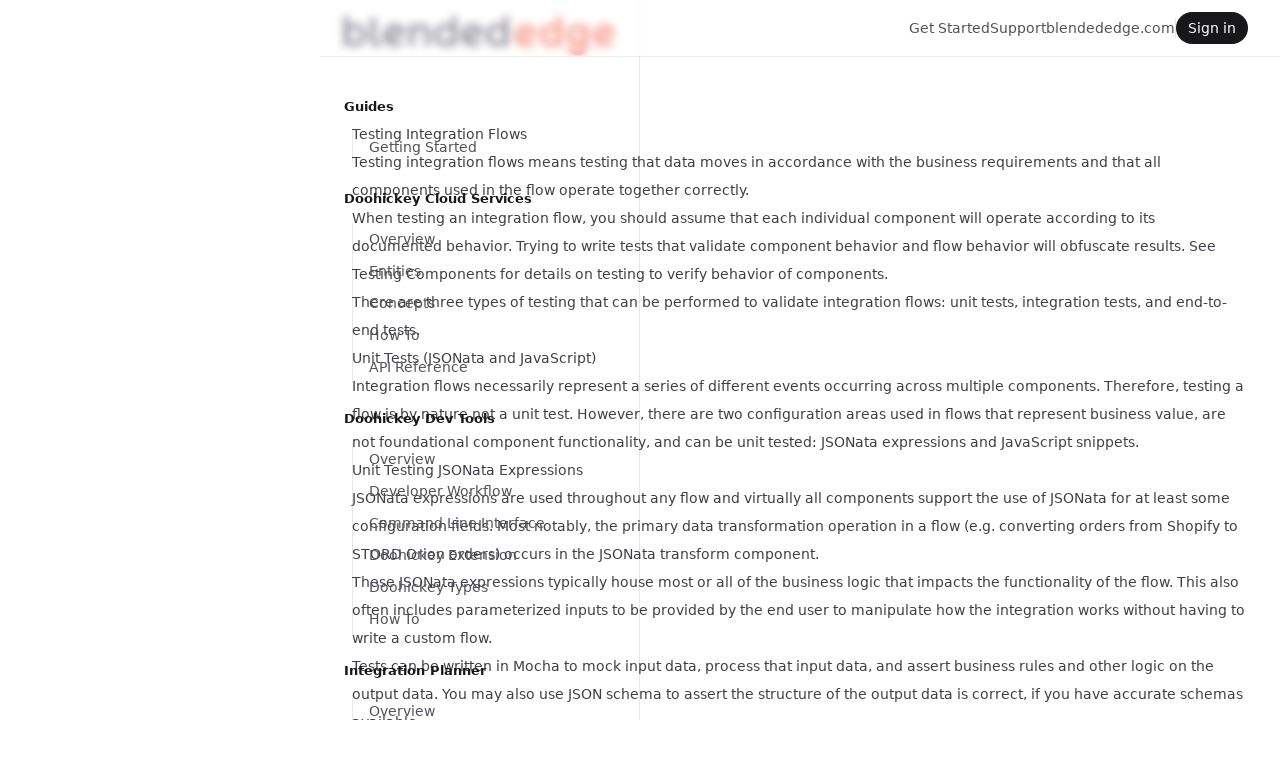

--- FILE ---
content_type: text/html; charset=utf-8
request_url: https://docs.blendededge.com/open-integration-hub/knowledge-base/testing-integration-flows
body_size: 5322
content:
<!DOCTYPE html><html lang="en"><head><meta charSet="utf-8"/><meta name="viewport" content="width=device-width"/><title>Testing Integration Flows - Blended Edge API Reference</title><meta name="description"/><meta name="next-head-count" content="4"/><script>
  let darkModeMediaQuery = window.matchMedia('(prefers-color-scheme: dark)')

  updateMode()
  darkModeMediaQuery.addEventListener('change', updateModeWithoutTransitions)
  window.addEventListener('storage', updateModeWithoutTransitions)

  function updateMode() {
    let isSystemDarkMode = darkModeMediaQuery.matches
    let isDarkMode = window.localStorage.isDarkMode === 'true' || (!('isDarkMode' in window.localStorage) && isSystemDarkMode)

    if (isDarkMode) {
      document.documentElement.classList.add('dark')
    } else {
      document.documentElement.classList.remove('dark')
    }

    if (isDarkMode === isSystemDarkMode) {
      delete window.localStorage.isDarkMode
    }
  }

  function disableTransitionsTemporarily() {
    document.documentElement.classList.add('[&_*]:!transition-none')
    window.setTimeout(() => {
      document.documentElement.classList.remove('[&_*]:!transition-none')
    }, 0)
  }

  function updateModeWithoutTransitions() {
    disableTransitionsTemporarily()
    updateMode()
  }
</script><link rel="preload" href="/_next/static/css/c990448dd5e6b8fe.css" as="style"/><link rel="stylesheet" href="/_next/static/css/c990448dd5e6b8fe.css" data-n-g=""/><noscript data-n-css=""></noscript><script defer="" nomodule="" src="/_next/static/chunks/polyfills-c67a75d1b6f99dc8.js"></script><script src="/_next/static/chunks/webpack-62b5e5eff00fdb13.js" defer=""></script><script src="/_next/static/chunks/framework-695e56344d65da02.js" defer=""></script><script src="/_next/static/chunks/main-bc42a7ce24e51a39.js" defer=""></script><script src="/_next/static/chunks/pages/_app-5f7b4dfe87425cae.js" defer=""></script><script src="/_next/static/chunks/pages/open-integration-hub/knowledge-base/testing-integration-flows-1b58acca976d63ee.js" defer=""></script><script src="/_next/static/rJf1ZVuL0NNkLS7CWWQoM/_buildManifest.js" defer=""></script><script src="/_next/static/rJf1ZVuL0NNkLS7CWWQoM/_ssgManifest.js" defer=""></script></head><body class="bg-white antialiased dark:bg-zinc-900"><div id="__next"><div class="lg:ml-72 xl:ml-80"><header class="contents lg:pointer-events-none lg:fixed lg:inset-0 lg:z-40 lg:flex"><div class="contents lg:pointer-events-auto lg:block lg:w-72 lg:overflow-y-auto lg:border-r lg:border-zinc-900/10 lg:px-6 lg:pb-8 lg:pt-4 lg:dark:border-white/10 xl:w-80"><div class="hidden lg:flex"><a aria-label="Home" href="/"><img alt="Blended Edge Logo" srcSet="/_next/image?url=%2F_next%2Fstatic%2Fmedia%2Flogo-name.310d80a3.png&amp;w=3840&amp;q=75 1x" src="/_next/image?url=%2F_next%2Fstatic%2Fmedia%2Flogo-name.310d80a3.png&amp;w=3840&amp;q=75" width="4532" height="654" decoding="async" data-nimg="1" loading="lazy" style="color:transparent"/></a></div><div class="fixed inset-x-0 top-0 z-50 flex h-14 items-center justify-between gap-12 px-4 transition sm:px-6 lg:left-72 lg:z-30 lg:px-8 xl:left-80 backdrop-blur-sm dark:backdrop-blur lg:left-72 xl:left-80 bg-white/[var(--bg-opacity-light)] dark:bg-zinc-900/[var(--bg-opacity-dark)]" style="--bg-opacity-light:0.5;--bg-opacity-dark:0.2"><div class="absolute inset-x-0 top-full h-px transition bg-zinc-900/7.5 dark:bg-white/7.5"></div><div class="hidden lg:block lg:max-w-md lg:flex-auto"></div><div class="flex items-center gap-5 lg:hidden"><button type="button" class="flex h-6 w-6 items-center justify-center rounded-md transition hover:bg-zinc-900/5 dark:hover:bg-white/5" aria-label="Toggle navigation"><svg viewBox="0 0 10 9" fill="none" stroke-linecap="round" aria-hidden="true" class="w-2.5 stroke-zinc-900 dark:stroke-white"><path d="M.5 1h9M.5 8h9M.5 4.5h9"></path></svg></button><a aria-label="Home" href="/"><img alt="Blended Edge Logo" srcSet="/_next/image?url=%2F_next%2Fstatic%2Fmedia%2Flogo-name.310d80a3.png&amp;w=3840&amp;q=75 1x" src="/_next/image?url=%2F_next%2Fstatic%2Fmedia%2Flogo-name.310d80a3.png&amp;w=3840&amp;q=75" width="4532" height="654" decoding="async" data-nimg="1" loading="lazy" style="color:transparent"/></a></div><div class="flex items-center gap-5"><nav class="hidden md:block"><ul role="list" class="flex items-center gap-8"><li><a class="text-sm leading-5 text-zinc-600 transition hover:text-zinc-900 dark:text-zinc-400 dark:hover:text-white" href="/quick">Get Started</a></li><li><a class="text-sm leading-5 text-zinc-600 transition hover:text-zinc-900 dark:text-zinc-400 dark:hover:text-white" href="/contact">Support</a></li><li><a class="text-sm leading-5 text-zinc-600 transition hover:text-zinc-900 dark:text-zinc-400 dark:hover:text-white" href="https://www.blendededge.com">blendededge.com</a></li></ul></nav><div class="hidden md:block md:h-5 md:w-px md:bg-zinc-900/10 md:dark:bg-white/15"></div><div class="hidden min-[416px]:contents"><a class="inline-flex gap-0.5 justify-center overflow-hidden text-sm font-medium transition rounded-full bg-zinc-900 py-1 px-3 text-white hover:bg-zinc-700 dark:bg-emerald-400/10 dark:text-emerald-400 dark:ring-1 dark:ring-inset dark:ring-emerald-400/20 dark:hover:bg-emerald-400/10 dark:hover:text-emerald-300 dark:hover:ring-emerald-300" href="https://admin.blendededge.com">Sign in</a></div></div></div><nav class="hidden lg:mt-10 lg:block"><ul role="list"><li class="md:hidden"><a class="block py-1 text-sm text-zinc-600 transition hover:text-zinc-900 dark:text-zinc-400 dark:hover:text-white" href="/quick">Get Started</a></li><li class="md:hidden"><a class="block py-1 text-sm text-zinc-600 transition hover:text-zinc-900 dark:text-zinc-400 dark:hover:text-white" href="/contact">Support</a></li><li class="md:hidden"><a class="block py-1 text-sm text-zinc-600 transition hover:text-zinc-900 dark:text-zinc-400 dark:hover:text-white" href="https://www.blendededge.com">blendededge.com</a></li><li class="relative mt-6 md:mt-0"><h2 class="text-xs font-semibold text-zinc-900 dark:text-white">Guides</h2><div class="relative mt-3 pl-2"><div class="absolute inset-y-0 left-2 w-px bg-zinc-900/10 dark:bg-white/5"></div><ul role="list" class="border-l border-transparent"><li class="relative"><a class="flex justify-between gap-2 py-1 pr-3 text-sm transition pl-4 text-zinc-600 hover:text-zinc-900 dark:text-zinc-400 dark:hover:text-white" href="/quick"><span class="truncate">Getting Started</span></a></li></ul></div></li><li class="relative mt-6"><h2 class="text-xs font-semibold text-zinc-900 dark:text-white">Doohickey Cloud Services</h2><div class="relative mt-3 pl-2"><div class="absolute inset-y-0 left-2 w-px bg-zinc-900/10 dark:bg-white/5"></div><ul role="list" class="border-l border-transparent"><li class="relative"><a class="flex justify-between gap-2 py-1 pr-3 text-sm transition pl-4 text-zinc-600 hover:text-zinc-900 dark:text-zinc-400 dark:hover:text-white" href="/doohickey-cloud/overview"><span class="truncate">Overview</span></a></li><li class="relative"><a class="flex justify-between gap-2 py-1 pr-3 text-sm transition pl-4 text-zinc-600 hover:text-zinc-900 dark:text-zinc-400 dark:hover:text-white" href="/doohickey-cloud/entities"><span class="truncate">Entities</span></a></li><li class="relative"><a class="flex justify-between gap-2 py-1 pr-3 text-sm transition pl-4 text-zinc-600 hover:text-zinc-900 dark:text-zinc-400 dark:hover:text-white" href="/doohickey-cloud/concepts"><span class="truncate">Concepts</span></a></li><li class="relative"><a class="flex justify-between gap-2 py-1 pr-3 text-sm transition pl-4 text-zinc-600 hover:text-zinc-900 dark:text-zinc-400 dark:hover:text-white" href="/doohickey-cloud/how-to"><span class="truncate">How To</span></a></li><li class="relative"><a class="flex justify-between gap-2 py-1 pr-3 text-sm transition pl-4 text-zinc-600 hover:text-zinc-900 dark:text-zinc-400 dark:hover:text-white" href="/openapi.html"><span class="truncate">API Reference</span></a></li></ul></div></li><li class="relative mt-6"><h2 class="text-xs font-semibold text-zinc-900 dark:text-white">Doohickey Dev Tools</h2><div class="relative mt-3 pl-2"><div class="absolute inset-y-0 left-2 w-px bg-zinc-900/10 dark:bg-white/5"></div><ul role="list" class="border-l border-transparent"><li class="relative"><a class="flex justify-between gap-2 py-1 pr-3 text-sm transition pl-4 text-zinc-600 hover:text-zinc-900 dark:text-zinc-400 dark:hover:text-white" href="/doohickey-developer-tools/overview"><span class="truncate">Overview</span></a></li><li class="relative"><a class="flex justify-between gap-2 py-1 pr-3 text-sm transition pl-4 text-zinc-600 hover:text-zinc-900 dark:text-zinc-400 dark:hover:text-white" href="/doohickey-developer-tools/developer-workflow"><span class="truncate">Developer Workflow</span></a></li><li class="relative"><a class="flex justify-between gap-2 py-1 pr-3 text-sm transition pl-4 text-zinc-600 hover:text-zinc-900 dark:text-zinc-400 dark:hover:text-white" href="/doohickey-developer-tools/cli"><span class="truncate">Command Line Interface</span></a></li><li class="relative"><a class="flex justify-between gap-2 py-1 pr-3 text-sm transition pl-4 text-zinc-600 hover:text-zinc-900 dark:text-zinc-400 dark:hover:text-white" href="/doohickey-developer-tools/doohickey-extension"><span class="truncate">Doohickey Extension</span></a></li><li class="relative"><a class="flex justify-between gap-2 py-1 pr-3 text-sm transition pl-4 text-zinc-600 hover:text-zinc-900 dark:text-zinc-400 dark:hover:text-white" href="/doohickey-developer-tools/doohickey-types"><span class="truncate">Doohickey Types</span></a></li><li class="relative"><a class="flex justify-between gap-2 py-1 pr-3 text-sm transition pl-4 text-zinc-600 hover:text-zinc-900 dark:text-zinc-400 dark:hover:text-white" href="/doohickey-developer-tools/how-to"><span class="truncate">How To</span></a></li></ul></div></li><li class="relative mt-6"><h2 class="text-xs font-semibold text-zinc-900 dark:text-white">Integration Planner</h2><div class="relative mt-3 pl-2"><div class="absolute inset-y-0 left-2 w-px bg-zinc-900/10 dark:bg-white/5"></div><ul role="list" class="border-l border-transparent"><li class="relative"><a class="flex justify-between gap-2 py-1 pr-3 text-sm transition pl-4 text-zinc-600 hover:text-zinc-900 dark:text-zinc-400 dark:hover:text-white" href="/integration-planner/overview"><span class="truncate">Overview</span></a></li><li class="relative"><a class="flex justify-between gap-2 py-1 pr-3 text-sm transition pl-4 text-zinc-600 hover:text-zinc-900 dark:text-zinc-400 dark:hover:text-white" href="/integration-planner/endpoints"><span class="truncate">Endpoints</span></a></li><li class="relative"><a class="flex justify-between gap-2 py-1 pr-3 text-sm transition pl-4 text-zinc-600 hover:text-zinc-900 dark:text-zinc-400 dark:hover:text-white" href="/integration-planner/projects"><span class="truncate">Projects</span></a></li><li class="relative"><a class="flex justify-between gap-2 py-1 pr-3 text-sm transition pl-4 text-zinc-600 hover:text-zinc-900 dark:text-zinc-400 dark:hover:text-white" href="/integration-planner/data-flows"><span class="truncate">Data Flows</span></a></li><li class="relative"><a class="flex justify-between gap-2 py-1 pr-3 text-sm transition pl-4 text-zinc-600 hover:text-zinc-900 dark:text-zinc-400 dark:hover:text-white" href="/integration-planner/dashboard"><span class="truncate">Priority Dashboard</span></a></li></ul></div></li><li class="relative mt-6"><h2 class="text-xs font-semibold text-zinc-900 dark:text-white">Open Integration Hub</h2><div class="relative mt-3 pl-2"><div class="absolute inset-y-0 left-2 w-px bg-zinc-900/10 dark:bg-white/5"></div><div class="absolute left-2 h-6 w-px bg-emerald-500" style="top:36px;opacity:1"></div><ul role="list" class="border-l border-transparent"><li class="relative"><a class="flex justify-between gap-2 py-1 pr-3 text-sm transition pl-4 text-zinc-600 hover:text-zinc-900 dark:text-zinc-400 dark:hover:text-white" href="/open-integration-hub/overview"><span class="truncate">Overview</span></a></li><li class="relative"><a aria-current="page" class="flex justify-between gap-2 py-1 pr-3 text-sm transition pl-4 text-zinc-900 dark:text-white" href="/open-integration-hub/knowledge-base"><span class="truncate">Knowledge Base</span></a><ul role="list" style="opacity:1"><li><a class="flex justify-between gap-2 py-1 pr-3 text-sm transition pl-7 text-zinc-600 hover:text-zinc-900 dark:text-zinc-400 dark:hover:text-white" href="/open-integration-hub/knowledge-base/interacting-with-open-integration-hub"><span class="truncate">Interacting With OIH</span></a></li><li><a class="flex justify-between gap-2 py-1 pr-3 text-sm transition pl-7 text-zinc-600 hover:text-zinc-900 dark:text-zinc-400 dark:hover:text-white" href="/open-integration-hub/knowledge-base/create-a-secret"><span class="truncate">Create a Secret</span></a></li><li><a class="flex justify-between gap-2 py-1 pr-3 text-sm transition pl-7 text-zinc-600 hover:text-zinc-900 dark:text-zinc-400 dark:hover:text-white" href="/open-integration-hub/knowledge-base/deploy-an-integration"><span class="truncate">Deploy an Integration</span></a></li><li><a class="flex justify-between gap-2 py-1 pr-3 text-sm transition pl-7 text-zinc-600 hover:text-zinc-900 dark:text-zinc-400 dark:hover:text-white" href="/open-integration-hub/knowledge-base/develop-an-integration"><span class="truncate">Develop an Integration</span></a></li><li><a class="flex justify-between gap-2 py-1 pr-3 text-sm transition pl-7 text-zinc-600 hover:text-zinc-900 dark:text-zinc-400 dark:hover:text-white" href="/open-integration-hub/knowledge-base/integration-quality-control"><span class="truncate">Integration Quality Control</span></a></li><li><a class="flex justify-between gap-2 py-1 pr-3 text-sm transition pl-7 text-zinc-600 hover:text-zinc-900 dark:text-zinc-400 dark:hover:text-white" href="/open-integration-hub/knowledge-base/monitoring-integrations"><span class="truncate">Monitoring Integrations</span></a></li><li><a class="flex justify-between gap-2 py-1 pr-3 text-sm transition pl-7 text-zinc-600 hover:text-zinc-900 dark:text-zinc-400 dark:hover:text-white" href="/open-integration-hub/knowledge-base/monitoring-queues"><span class="truncate">Monitoring Queues</span></a></li><li><a class="flex justify-between gap-2 py-1 pr-3 text-sm transition pl-7 text-zinc-600 hover:text-zinc-900 dark:text-zinc-400 dark:hover:text-white" href="/open-integration-hub/knowledge-base/notifying-on-failures"><span class="truncate">Notifying on Failures</span></a></li><li><a class="flex justify-between gap-2 py-1 pr-3 text-sm transition pl-7 text-zinc-600 hover:text-zinc-900 dark:text-zinc-400 dark:hover:text-white" href="/open-integration-hub/knowledge-base/testing-components"><span class="truncate">Testing Components</span></a></li><li><a aria-current="page" class="flex justify-between gap-2 py-1 pr-3 text-sm transition pl-7 text-zinc-900 dark:text-white" href="/open-integration-hub/knowledge-base/testing-integration-flows"><span class="truncate">Testing Integration Flows</span></a></li><li><a class="flex justify-between gap-2 py-1 pr-3 text-sm transition pl-7 text-zinc-600 hover:text-zinc-900 dark:text-zinc-400 dark:hover:text-white" href="/open-integration-hub/knowledge-base/update-an-integration"><span class="truncate">Update an Integration</span></a></li></ul></li><li class="relative"><a class="flex justify-between gap-2 py-1 pr-3 text-sm transition pl-4 text-zinc-600 hover:text-zinc-900 dark:text-zinc-400 dark:hover:text-white" href="/open-integration-hub/components"><span class="truncate">Component</span></a></li><li class="relative"><a class="flex justify-between gap-2 py-1 pr-3 text-sm transition pl-4 text-zinc-600 hover:text-zinc-900 dark:text-zinc-400 dark:hover:text-white" href="/open-integration-hub/services"><span class="truncate">Services</span></a></li></ul></div></li><li class="sticky bottom-0 z-10 mt-6 min-[416px]:hidden"><a class="inline-flex gap-0.5 justify-center overflow-hidden text-sm font-medium transition rounded-full bg-zinc-900 py-1 px-3 text-white hover:bg-zinc-700 dark:bg-emerald-500 dark:text-white dark:hover:bg-emerald-400 w-full" href="https://admin.blendededge.com">Sign in</a></li></ul></nav></div></header><div class="relative px-4 pt-14 sm:px-6 lg:px-8"><main class="py-16"><article class="prose dark:prose-invert"><h1>Testing Integration Flows</h1>
<p>Testing integration flows means testing that data moves in accordance with the business requirements and that all components used in the flow operate together correctly.</p>
<p>When testing an integration flow, you should assume that each individual component will operate according to its documented behavior. Trying to write tests that validate component behavior and flow behavior will obfuscate results. See Testing Components for details on testing to verify behavior of components.</p>
<p>There are three types of testing that can be performed to validate integration flows: unit tests, integration tests, and end-to-end tests.</p>
<h2 id="unit-tests-jso-nata-and-java-script" class="scroll-mt-24"><a class="group text-inherit no-underline hover:text-inherit" href="/open-integration-hub/knowledge-base/testing-integration-flows#unit-tests-jso-nata-and-java-script">Unit Tests (JSONata and JavaScript)</a></h2>
<p>Integration flows necessarily represent a series of different events occurring across multiple components. Therefore, testing a flow is by nature not a unit test. However, there are two configuration areas used in flows that represent business value, are not foundational component functionality, and can be unit tested: JSONata expressions and JavaScript snippets.</p>
<h3>Unit Testing JSONata Expressions</h3>
<p>JSONata expressions are used throughout any flow and virtually all components support the use of JSONata for at least some configuration fields. Most notably, the primary data transformation operation in a flow (e.g. converting orders from Shopify to STORD Orion orders) occurs in the JSONata transform component.</p>
<p>These JSONata expressions typically house most or all of the business logic that impacts the functionality of the flow. This also often includes parameterized inputs to be provided by the end user to manipulate how the integration works without having to write a custom flow.</p>
<p>Tests can be written in Mocha to mock input data, process that input data, and assert business rules and other logic on the output data. You may also use JSON schema to assert the structure of the output data is correct, if you have accurate schemas available.</p>
<h3>Unit Testing JavaScript Snippets</h3>
<p>Some flows will include the Code Component which runs a simple JavaScript function. This means the configuration that is provided to the component to tell it how to operate in the context of a business requirement is itself code. This code should also be unit tested using a framework like Mocha.</p>
<h2 id="integration-tests" class="scroll-mt-24"><a class="group text-inherit no-underline hover:text-inherit" href="/open-integration-hub/knowledge-base/testing-integration-flows#integration-tests">Integration Tests</a></h2>
<p>Integration testing a flow validates that the series of components defined and configured in the flow work together to correctly deliver a business requirement. This likely requires multiple tests to validate multiple different “paths” an execution of a flow can take. It also assumes the components themselves are testing and functioning properly.</p>
<p>Integration tests require flows to be triggered using controlled, mock data and that the data on the other is asserted against various business requirements. These test can be run manually or automatically, but often running them manually is an effective place to start.</p>
<p>Integration tests should also validate that authentication functions work properly.</p>
<p>Additionally, the Flow Repository API validates any flows against the flow JSON schema. While this doesn’t necessarily validate in the context of a business requirement, it does help to ensure a flow is set up with the proper data structure.</p>
<h2 id="end-to-end-tests" class="scroll-mt-24"><a class="group text-inherit no-underline hover:text-inherit" href="/open-integration-hub/knowledge-base/testing-integration-flows#end-to-end-tests">End-to-End Tests</a></h2>
<p>Like integration tests, end-to-end tests validate that the entire series of configured components does what it’s supposed to do. The difference is that with an end-to-end test you actually trigger and validate the integration flow using the external systems.</p>
<p>End-to-end tests can be more representative of real life, as long as they are set up properly. These tests tend to be brittle, because there is much out of the control of the tester (e.g. a third party system outage). The ability to execute these tests also depends on the availability of third party endpoint sandbox systems.</p>
<p>End-to-end tests are often run manually as part of the development process, however they could be automated using a framework like Cypress.</p></article></main><footer class="mx-auto max-w-2xl space-y-10 pb-16 lg:max-w-5xl"><div class="relative h-8"><form class="absolute inset-0 flex items-center justify-center gap-6 md:justify-start"><p class="text-sm text-zinc-600 dark:text-zinc-400">Was this page helpful?</p><div class="group grid h-8 grid-cols-[1fr,1px,1fr] overflow-hidden rounded-full border border-zinc-900/10 dark:border-white/10"><button type="submit" class="px-3 text-sm font-medium text-zinc-600 transition hover:bg-zinc-900/2.5 hover:text-zinc-900 dark:text-zinc-400 dark:hover:bg-white/5 dark:hover:text-white" data-response="yes">Yes</button><div class="bg-zinc-900/10 dark:bg-white/10"></div><button type="submit" class="px-3 text-sm font-medium text-zinc-600 transition hover:bg-zinc-900/2.5 hover:text-zinc-900 dark:text-zinc-400 dark:hover:bg-white/5 dark:hover:text-white" data-response="no">No</button></div></form></div><div class="flex flex-col items-center justify-between gap-5 border-t border-zinc-900/5 pt-8 dark:border-white/5 sm:flex-row"><p class="text-xs text-zinc-600 dark:text-zinc-400">© Copyright <!-- -->2023<!-- --> Blended Edge LLC. All rights reserved.</p><p class="text-sm text-zinc-600 dark:text-zinc-400"><a class="text-zinc-700 dark:text-zinc-500 m-1" href="https://www.blendededge.com/misc/privacy-policy">Privacy Policy</a><a class="text-zinc-700 dark:text-zinc-500 m-1" href="https://www.blendededge.com/misc/terms-and-conditions">Terms of Service</a></p><div class="flex gap-4"><a class="group" href="https://twitter.com/blendededge"><span class="sr-only">Follow us on Twitter</span><svg viewBox="0 0 20 20" aria-hidden="true" class="h-5 w-5 fill-zinc-700 transition group-hover:fill-zinc-900 dark:group-hover:fill-zinc-500"><path d="M16.712 6.652c.01.146.01.29.01.436 0 4.449-3.267 9.579-9.242 9.579v-.003a8.963 8.963 0 0 1-4.98-1.509 6.379 6.379 0 0 0 4.807-1.396c-1.39-.027-2.608-.966-3.035-2.337.487.097.99.077 1.467-.059-1.514-.316-2.606-1.696-2.606-3.3v-.041c.45.26.956.404 1.475.42C3.18 7.454 2.74 5.486 3.602 3.947c1.65 2.104 4.083 3.382 6.695 3.517a3.446 3.446 0 0 1 .94-3.217 3.172 3.172 0 0 1 4.596.148 6.38 6.38 0 0 0 2.063-.817 3.357 3.357 0 0 1-1.428 1.861 6.283 6.283 0 0 0 1.865-.53 6.735 6.735 0 0 1-1.62 1.744Z"></path></svg></a><a class="group" href="https://github.com/blendededge"><span class="sr-only">Follow us on GitHub</span><svg viewBox="0 0 20 20" aria-hidden="true" class="h-5 w-5 fill-zinc-700 transition group-hover:fill-zinc-900 dark:group-hover:fill-zinc-500"><path fill-rule="evenodd" clip-rule="evenodd" d="M10 1.667c-4.605 0-8.334 3.823-8.334 8.544 0 3.78 2.385 6.974 5.698 8.106.417.075.573-.182.573-.406 0-.203-.011-.875-.011-1.592-2.093.397-2.635-.522-2.802-1.002-.094-.246-.5-1.005-.854-1.207-.291-.16-.708-.556-.01-.567.656-.01 1.124.62 1.281.876.75 1.292 1.948.93 2.427.705.073-.555.291-.93.531-1.143-1.854-.213-3.791-.95-3.791-4.218 0-.929.322-1.698.854-2.296-.083-.214-.375-1.09.083-2.265 0 0 .698-.224 2.292.876a7.576 7.576 0 0 1 2.083-.288c.709 0 1.417.096 2.084.288 1.593-1.11 2.291-.875 2.291-.875.459 1.174.167 2.05.084 2.263.53.599.854 1.357.854 2.297 0 3.278-1.948 4.005-3.802 4.219.302.266.563.78.563 1.58 0 1.143-.011 2.061-.011 2.35 0 .224.156.491.573.405a8.365 8.365 0 0 0 4.11-3.116 8.707 8.707 0 0 0 1.567-4.99c0-4.721-3.73-8.545-8.334-8.545Z"></path></svg></a></div></div></footer></div></div></div><script id="__NEXT_DATA__" type="application/json">{"props":{"pageProps":{"sections":[{"title":"Unit Tests (JSONata and JavaScript)","id":"unit-tests-jso-nata-and-java-script"},{"title":"Integration Tests","id":"integration-tests"},{"title":"End-to-End Tests","id":"end-to-end-tests"}],"title":"Testing Integration Flows"},"__N_SSG":true},"page":"/open-integration-hub/knowledge-base/testing-integration-flows","query":{},"buildId":"rJf1ZVuL0NNkLS7CWWQoM","isFallback":false,"gsp":true,"scriptLoader":[]}</script></body></html>

--- FILE ---
content_type: text/css
request_url: https://docs.blendededge.com/_next/static/css/c990448dd5e6b8fe.css
body_size: 8633
content:
:root{--shiki-color-text:#fff;--shiki-token-constant:#6ee7b7;--shiki-token-string:#6ee7b7;--shiki-token-comment:#71717a;--shiki-token-keyword:#7dd3fc;--shiki-token-parameter:#f9a8d4;--shiki-token-function:#c4b5fd;--shiki-token-string-expression:#6ee7b7;--shiki-token-punctuation:#e4e4e7}

/*
! tailwindcss v3.3.0 | MIT License | https://tailwindcss.com
*/*,:after,:before{box-sizing:border-box;border:0 solid #e5e7eb}:after,:before{--tw-content:""}html{line-height:1.5;-webkit-text-size-adjust:100%;-moz-tab-size:4;-o-tab-size:4;tab-size:4;font-family:ui-sans-serif,system-ui,-apple-system,BlinkMacSystemFont,Segoe UI,Roboto,Helvetica Neue,Arial,Noto Sans,sans-serif,Apple Color Emoji,Segoe UI Emoji,Segoe UI Symbol,Noto Color Emoji;font-feature-settings:normal;font-variation-settings:normal}body{margin:0;line-height:inherit}hr{height:0;color:inherit;border-top-width:1px}abbr:where([title]){-webkit-text-decoration:underline dotted;text-decoration:underline dotted}h1,h2,h3,h4,h5,h6{font-size:inherit;font-weight:inherit}a{color:inherit;text-decoration:inherit}b,strong{font-weight:bolder}code,kbd,pre,samp{font-family:ui-monospace,SFMono-Regular,Menlo,Monaco,Consolas,Liberation Mono,Courier New,monospace;font-size:1em}small{font-size:80%}sub,sup{font-size:75%;line-height:0;position:relative;vertical-align:baseline}sub{bottom:-.25em}sup{top:-.5em}table{text-indent:0;border-color:inherit;border-collapse:collapse}button,input,optgroup,select,textarea{font-family:inherit;font-size:100%;font-weight:inherit;line-height:inherit;color:inherit;margin:0;padding:0}button,select{text-transform:none}[type=button],[type=reset],[type=submit],button{-webkit-appearance:button;background-color:transparent;background-image:none}:-moz-focusring{outline:auto}:-moz-ui-invalid{box-shadow:none}progress{vertical-align:baseline}::-webkit-inner-spin-button,::-webkit-outer-spin-button{height:auto}[type=search]{-webkit-appearance:textfield;outline-offset:-2px}::-webkit-search-decoration{-webkit-appearance:none}::-webkit-file-upload-button{-webkit-appearance:button;font:inherit}summary{display:list-item}blockquote,dd,dl,figure,h1,h2,h3,h4,h5,h6,hr,p,pre{margin:0}fieldset{margin:0}fieldset,legend{padding:0}menu,ol,ul{list-style:none;margin:0;padding:0}textarea{resize:vertical}input::-moz-placeholder,textarea::-moz-placeholder{opacity:1;color:#9ca3af}input::placeholder,textarea::placeholder{opacity:1;color:#9ca3af}[role=button],button{cursor:pointer}:disabled{cursor:default}audio,canvas,embed,iframe,img,object,svg,video{display:block;vertical-align:middle}img,video{max-width:100%;height:auto}[hidden]{display:none}*,:after,:before{--tw-border-spacing-x:0;--tw-border-spacing-y:0;--tw-translate-x:0;--tw-translate-y:0;--tw-rotate:0;--tw-skew-x:0;--tw-skew-y:0;--tw-scale-x:1;--tw-scale-y:1;--tw-pan-x: ;--tw-pan-y: ;--tw-pinch-zoom: ;--tw-scroll-snap-strictness:proximity;--tw-ordinal: ;--tw-slashed-zero: ;--tw-numeric-figure: ;--tw-numeric-spacing: ;--tw-numeric-fraction: ;--tw-ring-inset: ;--tw-ring-offset-width:0px;--tw-ring-offset-color:#fff;--tw-ring-color:rgba(59,130,246,.5);--tw-ring-offset-shadow:0 0 #0000;--tw-ring-shadow:0 0 #0000;--tw-shadow:0 0 #0000;--tw-shadow-colored:0 0 #0000;--tw-blur: ;--tw-brightness: ;--tw-contrast: ;--tw-grayscale: ;--tw-hue-rotate: ;--tw-invert: ;--tw-saturate: ;--tw-sepia: ;--tw-drop-shadow: ;--tw-backdrop-blur: ;--tw-backdrop-brightness: ;--tw-backdrop-contrast: ;--tw-backdrop-grayscale: ;--tw-backdrop-hue-rotate: ;--tw-backdrop-invert: ;--tw-backdrop-opacity: ;--tw-backdrop-saturate: ;--tw-backdrop-sepia: }::backdrop{--tw-border-spacing-x:0;--tw-border-spacing-y:0;--tw-translate-x:0;--tw-translate-y:0;--tw-rotate:0;--tw-skew-x:0;--tw-skew-y:0;--tw-scale-x:1;--tw-scale-y:1;--tw-pan-x: ;--tw-pan-y: ;--tw-pinch-zoom: ;--tw-scroll-snap-strictness:proximity;--tw-ordinal: ;--tw-slashed-zero: ;--tw-numeric-figure: ;--tw-numeric-spacing: ;--tw-numeric-fraction: ;--tw-ring-inset: ;--tw-ring-offset-width:0px;--tw-ring-offset-color:#fff;--tw-ring-color:rgba(59,130,246,.5);--tw-ring-offset-shadow:0 0 #0000;--tw-ring-shadow:0 0 #0000;--tw-shadow:0 0 #0000;--tw-shadow-colored:0 0 #0000;--tw-blur: ;--tw-brightness: ;--tw-contrast: ;--tw-grayscale: ;--tw-hue-rotate: ;--tw-invert: ;--tw-saturate: ;--tw-sepia: ;--tw-drop-shadow: ;--tw-backdrop-blur: ;--tw-backdrop-brightness: ;--tw-backdrop-contrast: ;--tw-backdrop-grayscale: ;--tw-backdrop-hue-rotate: ;--tw-backdrop-invert: ;--tw-backdrop-opacity: ;--tw-backdrop-saturate: ;--tw-backdrop-sepia: }.container{width:100%}@media (min-width:640px){.container{max-width:640px}}@media (min-width:768px){.container{max-width:768px}}@media (min-width:1024px){.container{max-width:1024px}}@media (min-width:1280px){.container{max-width:1280px}}@media (min-width:1536px){.container{max-width:1536px}}.prose{--tw-prose-body:#3f3f46;--tw-prose-headings:#18181b;--tw-prose-links:#10b981;--tw-prose-links-hover:#059669;--tw-prose-links-underline:rgba(16,185,129,.3);--tw-prose-bold:#18181b;--tw-prose-counters:#71717a;--tw-prose-bullets:#d4d4d8;--tw-prose-hr:rgba(24,24,27,.05);--tw-prose-quotes:#18181b;--tw-prose-quote-borders:#e4e4e7;--tw-prose-captions:#71717a;--tw-prose-code:#18181b;--tw-prose-code-bg:#f4f4f5;--tw-prose-code-ring:#d4d4d8;--tw-prose-th-borders:#d4d4d8;--tw-prose-td-borders:#e4e4e7;--tw-prose-invert-body:#a1a1aa;--tw-prose-invert-headings:#fff;--tw-prose-invert-links:#34d399;--tw-prose-invert-links-hover:#10b981;--tw-prose-invert-links-underline:rgba(16,185,129,.3);--tw-prose-invert-bold:#fff;--tw-prose-invert-counters:#a1a1aa;--tw-prose-invert-bullets:#52525b;--tw-prose-invert-hr:hsla(0,0%,100%,.05);--tw-prose-invert-quotes:#f4f4f5;--tw-prose-invert-quote-borders:#3f3f46;--tw-prose-invert-captions:#a1a1aa;--tw-prose-invert-code:#fff;--tw-prose-invert-code-bg:rgba(63,63,70,.15);--tw-prose-invert-code-ring:hsla(0,0%,100%,.1);--tw-prose-invert-th-borders:#52525b;--tw-prose-invert-td-borders:#3f3f46;color:var(--tw-prose-body);font-size:.875rem;line-height:1.75rem}.prose :where(.prose>*):not(:where([class~=not-prose] *)){max-width:40rem;margin-left:auto;margin-right:auto}@media (min-width:1024px){.prose :where(.prose>*):not(:where([class~=not-prose] *)){max-width:50rem;margin-left:calc(50% - min(50%, 33rem));margin-right:calc(50% - min(50%, 33rem))}}.prose :where(p):not(:where([class~=not-prose] *)){margin-top:1.5rem;margin-bottom:1.5rem}.prose :where([class~=lead]):not(:where([class~=not-prose] *)){font-size:1rem;line-height:1.75rem}.prose :where(ol):not(:where([class~=not-prose] *)){list-style-type:decimal;margin-top:1.25rem;margin-bottom:1.25rem;padding-left:1.625rem}.prose :where(ol[type=A]):not(:where([class~=not-prose] *)){list-style-type:upper-alpha}.prose :where(ol[type=a]):not(:where([class~=not-prose] *)){list-style-type:lower-alpha}.prose :where(ol[type=A s]):not(:where([class~=not-prose] *)){list-style-type:upper-alpha}.prose :where(ol[type=a s]):not(:where([class~=not-prose] *)){list-style-type:lower-alpha}.prose :where(ol[type=I]):not(:where([class~=not-prose] *)){list-style-type:upper-roman}.prose :where(ol[type=i]):not(:where([class~=not-prose] *)){list-style-type:lower-roman}.prose :where(ol[type=I s]):not(:where([class~=not-prose] *)){list-style-type:upper-roman}.prose :where(ol[type=i s]):not(:where([class~=not-prose] *)){list-style-type:lower-roman}.prose :where(ol[type="1"]):not(:where([class~=not-prose] *)){list-style-type:decimal}.prose :where(ul):not(:where([class~=not-prose] *)){list-style-type:disc;margin-top:1.25rem;margin-bottom:1.25rem;padding-left:1.625rem}.prose :where(li):not(:where([class~=not-prose] *)){margin-top:.5rem;margin-bottom:.5rem}.prose :where(:is(ol,ul)>li):not(:where([class~=not-prose] *)){padding-left:.375rem}.prose :where(ol>li):not(:where([class~=not-prose] *))::marker{font-weight:400;color:var(--tw-prose-counters)}.prose :where(ul>li):not(:where([class~=not-prose] *))::marker{color:var(--tw-prose-bullets)}.prose :where(.prose>ul>li p):not(:where([class~=not-prose] *)){margin-top:.75rem;margin-bottom:.75rem}.prose :where(.prose>ul>li>:first-child):not(:where([class~=not-prose] *)){margin-top:1.25rem}.prose :where(.prose>ul>li>:last-child):not(:where([class~=not-prose] *)){margin-bottom:1.25rem}.prose :where(.prose>ol>li>:first-child):not(:where([class~=not-prose] *)){margin-top:1.25rem}.prose :where(.prose>ol>li>:last-child):not(:where([class~=not-prose] *)){margin-bottom:1.25rem}.prose :where(ul ul,ul ol,ol ul,ol ol):not(:where([class~=not-prose] *)){margin-top:.75rem;margin-bottom:.75rem}.prose :where(hr):not(:where([class~=not-prose] *)){border-color:var(--tw-prose-hr);border-top-width:1px;max-width:none;margin:4rem calc(-1 * 1rem)}@media (min-width:640px){.prose :where(hr):not(:where([class~=not-prose] *)){margin-left:calc(-1 * 1.5rem);margin-right:calc(-1 * 1.5rem)}}@media (min-width:1024px){.prose :where(hr):not(:where([class~=not-prose] *)){margin-left:calc(-1 * 2rem);margin-right:calc(-1 * 2rem)}}.prose :where(blockquote):not(:where([class~=not-prose] *)){font-weight:500;font-style:italic;color:var(--tw-prose-quotes);border-left-width:.25rem;border-left-color:var(--tw-prose-quote-borders);quotes:"\201C""\201D""\2018""\2019";margin-top:2rem;margin-bottom:2rem;padding-left:1.25rem}.prose :where(blockquote p:first-of-type):not(:where([class~=not-prose] *)):before{content:open-quote}.prose :where(blockquote p:last-of-type):not(:where([class~=not-prose] *)):after{content:close-quote}.prose :where(h1):not(:where([class~=not-prose] *)){color:var(--tw-prose-headings);font-weight:700;font-size:1.5rem;line-height:2rem;margin-bottom:.5rem}.prose :where(h2):not(:where([class~=not-prose] *)){color:var(--tw-prose-headings);font-weight:600;font-size:1.125rem;line-height:1.75rem;margin-top:4rem;margin-bottom:.5rem}.prose :where(h3):not(:where([class~=not-prose] *)){color:var(--tw-prose-headings);font-size:1rem;line-height:1.75rem;font-weight:600;margin-top:2.5rem;margin-bottom:.5rem}.prose :where(img,video,figure):not(:where([class~=not-prose] *)){margin-top:2rem;margin-bottom:2rem}.prose :where(figure>*):not(:where([class~=not-prose] *)){margin-top:0;margin-bottom:0}.prose :where(figcaption):not(:where([class~=not-prose] *)){color:var(--tw-prose-captions);font-size:.8125rem;line-height:1.5rem;margin-top:.5rem}.prose :where(table):not(:where([class~=not-prose] *)){width:100%;table-layout:auto;text-align:left;margin-top:2rem;margin-bottom:2rem;line-height:1.5rem}.prose :where(thead):not(:where([class~=not-prose] *)){border-bottom-width:1px;border-bottom-color:var(--tw-prose-th-borders)}.prose :where(thead th):not(:where([class~=not-prose] *)){color:var(--tw-prose-headings);font-weight:600;vertical-align:bottom;padding-right:.5rem;padding-bottom:.5rem;padding-left:.5rem}.prose :where(thead th:first-child):not(:where([class~=not-prose] *)){padding-left:0}.prose :where(thead th:last-child):not(:where([class~=not-prose] *)){padding-right:0}.prose :where(tbody tr):not(:where([class~=not-prose] *)){border-bottom-width:1px;border-bottom-color:var(--tw-prose-td-borders)}.prose :where(tbody tr:last-child):not(:where([class~=not-prose] *)){border-bottom-width:0}.prose :where(tbody td):not(:where([class~=not-prose] *)){vertical-align:baseline}.prose :where(tfoot):not(:where([class~=not-prose] *)){border-top-width:1px;border-top-color:var(--tw-prose-th-borders)}.prose :where(tfoot td):not(:where([class~=not-prose] *)){vertical-align:top}.prose :where(:is(tbody,tfoot) td):not(:where([class~=not-prose] *)){padding:.5rem}.prose :where(:is(tbody,tfoot) td:first-child):not(:where([class~=not-prose] *)){padding-left:0}.prose :where(:is(tbody,tfoot) td:last-child):not(:where([class~=not-prose] *)){padding-right:0}.prose :where(a):not(:where([class~=not-prose] *)){color:var(--tw-prose-links);-webkit-text-decoration:underline transparent;text-decoration:underline transparent;font-weight:500;transition-property:color,text-decoration-color;transition-duration:.15s;transition-timing-function:cubic-bezier(.4,0,.2,1)}.prose :where(a):not(:where([class~=not-prose] *)):hover{color:var(--tw-prose-links-hover);text-decoration-color:var(--tw-prose-links-underline)}.prose :where(:is(h1,h2,h3) a):not(:where([class~=not-prose] *)){font-weight:inherit}.prose :where(strong):not(:where([class~=not-prose] *)){color:var(--tw-prose-bold);font-weight:600}.prose :where(:is(a,blockquote,thead th) strong):not(:where([class~=not-prose] *)){color:inherit}.prose :where(code):not(:where([class~=not-prose] *)){color:var(--tw-prose-code);border-radius:.5rem;padding:.25rem .375rem;box-shadow:inset 0 0 0 1px var(--tw-prose-code-ring);background-color:var(--tw-prose-code-bg);font-size:.75rem;font-size:[object Object]}.prose :where(:is(a,h1,h2,h3,blockquote,thead th) code):not(:where([class~=not-prose] *)){color:inherit}.prose :where(h2 code):not(:where([class~=not-prose] *)){font-size:1rem;font-weight:inherit}.prose :where(h3 code):not(:where([class~=not-prose] *)){font-size:.875rem;font-weight:inherit}.prose :where(:is(h1,h2,h3)+*):not(:where([class~=not-prose] *)){margin-top:0}.prose :where(.prose>:first-child):not(:where([class~=not-prose] *)){margin-top:0!important}.prose :where(.prose>:last-child):not(:where([class~=not-prose] *)){margin-bottom:0!important}.sr-only{position:absolute;width:1px;height:1px;padding:0;margin:-1px;overflow:hidden;clip:rect(0,0,0,0);white-space:nowrap;border-width:0}.pointer-events-none{pointer-events:none}.visible{visibility:visible}.fixed{position:fixed}.absolute{position:absolute}.relative{position:relative}.sticky{position:sticky}.inset-0{inset:0}.inset-x-0{left:0;right:0}.inset-y-0{top:0;bottom:0}.inset-y-\[-30\%\]{top:-30%;bottom:-30%}.inset-y-\[-50\%\]{top:-50%;bottom:-50%}.bottom-0{bottom:0}.left-0{left:0}.left-1\/2{left:50%}.left-2{left:.5rem}.left-3{left:.75rem}.right-3{right:.75rem}.right-4{right:1rem}.top-0{top:0}.top-14{top:3.5rem}.top-3{top:.75rem}.top-3\.5{top:.875rem}.top-full{top:100%}.top-px{top:1px}.-z-10{z-index:-10}.z-10{z-index:10}.z-50{z-index:50}.m-0{margin:0}.m-1{margin:.25rem}.mx-0{margin-left:0;margin-right:0}.mx-2{margin-left:.5rem;margin-right:.5rem}.mx-auto{margin-left:auto;margin-right:auto}.my-16{margin-top:4rem;margin-bottom:4rem}.my-6{margin-top:1.5rem;margin-bottom:1.5rem}.-mb-px{margin-bottom:-1px}.-ml-1{margin-left:-.25rem}.-mr-1{margin-right:-.25rem}.mb-16{margin-bottom:4rem}.ml-\[-19rem\]{margin-left:-19rem}.ml-\[-38rem\]{margin-left:-38rem}.ml-\[calc\(-1\*var\(--width\)\)\]{margin-left:calc(-1 * var(--width))}.ml-auto{margin-left:auto}.mr-auto{margin-right:auto}.mt-0{margin-top:0}.mt-0\.5{margin-top:.125rem}.mt-1{margin-top:.25rem}.mt-2{margin-top:.5rem}.mt-3{margin-top:.75rem}.mt-4{margin-top:1rem}.mt-6{margin-top:1.5rem}.block{display:block}.flex{display:flex}.inline-flex{display:inline-flex}.table{display:table}.grid{display:grid}.contents{display:contents}.hidden{display:none}.h-0{height:0}.h-0\.5{height:.125rem}.h-12{height:3rem}.h-14{height:3.5rem}.h-4{height:1rem}.h-5{height:1.25rem}.h-6{height:1.5rem}.h-7{height:1.75rem}.h-8{height:2rem}.h-9{height:2.25rem}.h-\[160\%\]{height:160%}.h-\[200\%\]{height:200%}.h-\[25rem\]{height:25rem}.h-full{height:100%}.h-px{height:1px}.min-h-\[calc\(theme\(spacing\.12\)\+1px\)\]{min-height:calc(3rem + 1px)}.w-0{width:0}.w-0\.5{width:.125rem}.w-12{width:3rem}.w-2{width:.5rem}.w-2\.5{width:.625rem}.w-4{width:1rem}.w-5{width:1.25rem}.w-6{width:1.5rem}.w-7{width:1.75rem}.w-\[69\.5625rem\]{width:69.5625rem}.w-\[81\.25rem\]{width:81.25rem}.w-\[var\(--width\)\]{width:var(--width)}.w-full{width:100%}.w-px{width:1px}.max-w-2xl{max-width:40rem}.max-w-\[calc\(theme\(maxWidth\.lg\)-theme\(spacing\.8\)\)\]{max-width:calc(33rem - 2rem)}.max-w-none{max-width:none}.flex-auto{flex:1 1 auto}.flex-none{flex:none}.grow{flex-grow:1}.-translate-x-full{--tw-translate-x:-100%}.-translate-x-full,.-translate-y-1{transform:translate(var(--tw-translate-x),var(--tw-translate-y)) rotate(var(--tw-rotate)) skewX(var(--tw-skew-x)) skewY(var(--tw-skew-y)) scaleX(var(--tw-scale-x)) scaleY(var(--tw-scale-y))}.-translate-y-1{--tw-translate-y:-0.25rem}.-translate-y-1\.5{--tw-translate-y:-0.375rem}.-translate-y-1\.5,.translate-x-0{transform:translate(var(--tw-translate-x),var(--tw-translate-y)) rotate(var(--tw-rotate)) skewX(var(--tw-skew-x)) skewY(var(--tw-skew-y)) scaleX(var(--tw-scale-x)) scaleY(var(--tw-scale-y))}.translate-x-0{--tw-translate-x:0px}.translate-y-1{--tw-translate-y:0.25rem}.translate-y-1,.translate-y-1\.5{transform:translate(var(--tw-translate-x),var(--tw-translate-y)) rotate(var(--tw-rotate)) skewX(var(--tw-skew-x)) skewY(var(--tw-skew-y)) scaleX(var(--tw-scale-x)) scaleY(var(--tw-scale-y))}.translate-y-1\.5{--tw-translate-y:0.375rem}.rotate-180{--tw-rotate:180deg}.rotate-180,.skew-y-\[-18deg\]{transform:translate(var(--tw-translate-x),var(--tw-translate-y)) rotate(var(--tw-rotate)) skewX(var(--tw-skew-x)) skewY(var(--tw-skew-y)) scaleX(var(--tw-scale-x)) scaleY(var(--tw-scale-y))}.skew-y-\[-18deg\]{--tw-skew-y:-18deg}.scale-100{--tw-scale-x:1;--tw-scale-y:1}.scale-100,.scale-95{transform:translate(var(--tw-translate-x),var(--tw-translate-y)) rotate(var(--tw-rotate)) skewX(var(--tw-skew-x)) skewY(var(--tw-skew-y)) scaleX(var(--tw-scale-x)) scaleY(var(--tw-scale-y))}.scale-95{--tw-scale-x:.95;--tw-scale-y:.95}.transform{transform:translate(var(--tw-translate-x),var(--tw-translate-y)) rotate(var(--tw-rotate)) skewX(var(--tw-skew-x)) skewY(var(--tw-skew-y)) scaleX(var(--tw-scale-x)) scaleY(var(--tw-scale-y))}@keyframes spin{to{transform:rotate(1turn)}}.animate-spin{animation:spin 1s linear infinite}.cursor-default{cursor:default}.resize{resize:both}.scroll-mt-24{scroll-margin-top:6rem}.scroll-mt-32{scroll-margin-top:8rem}.list-none{list-style-type:none}.appearance-none{-webkit-appearance:none;-moz-appearance:none;appearance:none}.grid-cols-1{grid-template-columns:repeat(1,minmax(0,1fr))}.grid-cols-\[1fr\2c 1px\2c 1fr\]{grid-template-columns:1fr 1px 1fr}.flex-row-reverse{flex-direction:row-reverse}.flex-col{flex-direction:column}.flex-wrap{flex-wrap:wrap}.items-start{align-items:flex-start}.items-end{align-items:flex-end}.items-center{align-items:center}.justify-end{justify-content:flex-end}.justify-center{justify-content:center}.justify-between{justify-content:space-between}.gap-0{gap:0}.gap-0\.5{gap:.125rem}.gap-12{gap:3rem}.gap-2{gap:.5rem}.gap-2\.5{gap:.625rem}.gap-3{gap:.75rem}.gap-4{gap:1rem}.gap-5{gap:1.25rem}.gap-6{gap:1.5rem}.gap-8{gap:2rem}.gap-x-16{-moz-column-gap:4rem;column-gap:4rem}.gap-x-3{-moz-column-gap:.75rem;column-gap:.75rem}.gap-x-4{-moz-column-gap:1rem;column-gap:1rem}.gap-x-6{-moz-column-gap:1.5rem;column-gap:1.5rem}.gap-y-10{row-gap:2.5rem}.gap-y-2{row-gap:.5rem}.space-y-10>:not([hidden])~:not([hidden]){--tw-space-y-reverse:0;margin-top:calc(2.5rem * calc(1 - var(--tw-space-y-reverse)));margin-bottom:calc(2.5rem * var(--tw-space-y-reverse))}.divide-y>:not([hidden])~:not([hidden]){--tw-divide-y-reverse:0;border-top-width:calc(1px * calc(1 - var(--tw-divide-y-reverse)));border-bottom-width:calc(1px * var(--tw-divide-y-reverse))}.divide-zinc-900\/5>:not([hidden])~:not([hidden]){border-color:rgba(24,24,27,.05)}.overflow-hidden{overflow:hidden}.overflow-visible{overflow:visible}.overflow-x-auto{overflow-x:auto}.overflow-y-auto{overflow-y:auto}.truncate{overflow:hidden;text-overflow:ellipsis}.truncate,.whitespace-nowrap{white-space:nowrap}.break-words{overflow-wrap:break-word}.rounded-2xl{border-radius:1rem}.rounded-full{border-radius:9999px}.rounded-lg{border-radius:.5rem}.rounded-md{border-radius:.375rem}.border{border-width:1px}.border-y{border-top-width:1px}.border-b,.border-y{border-bottom-width:1px}.border-l{border-left-width:1px}.border-t{border-top-width:1px}.border-emerald-500{--tw-border-opacity:1;border-color:rgb(16 185 129/var(--tw-border-opacity))}.border-emerald-500\/20{border-color:rgba(16,185,129,.2)}.border-rose-500\/20{border-color:rgba(244,63,94,.2)}.border-transparent{border-color:transparent}.border-zinc-100{--tw-border-opacity:1;border-color:rgb(244 244 245/var(--tw-border-opacity))}.border-zinc-200{--tw-border-opacity:1;border-color:rgb(228 228 231/var(--tw-border-opacity))}.border-zinc-700{--tw-border-opacity:1;border-color:rgb(63 63 70/var(--tw-border-opacity))}.border-zinc-900\/10{border-color:rgba(24,24,27,.1)}.border-zinc-900\/5{border-color:rgba(24,24,27,.05)}.border-b-white\/7\.5{border-bottom-color:hsla(0,0%,100%,.075)}.border-t-transparent{border-top-color:transparent}.bg-amber-400\/10{background-color:rgba(251,191,36,.1)}.bg-emerald-400\/10{background-color:rgba(52,211,153,.1)}.bg-emerald-50\/50{background-color:rgba(236,253,245,.5)}.bg-emerald-500{--tw-bg-opacity:1;background-color:rgb(16 185 129/var(--tw-bg-opacity))}.bg-rose-50{--tw-bg-opacity:1;background-color:rgb(255 241 242/var(--tw-bg-opacity))}.bg-rose-50\/50{background-color:rgba(255,241,242,.5)}.bg-sky-400\/10{background-color:rgba(56,189,248,.1)}.bg-transparent{background-color:transparent}.bg-white{--tw-bg-opacity:1;background-color:rgb(255 255 255/var(--tw-bg-opacity))}.bg-white\/2\.5{background-color:hsla(0,0%,100%,.025)}.bg-white\/5{background-color:hsla(0,0%,100%,.05)}.bg-white\/\[var\(--bg-opacity-light\)\]{background-color:rgb(255 255 255/var(--bg-opacity-light))}.bg-zinc-100{--tw-bg-opacity:1;background-color:rgb(244 244 245/var(--tw-bg-opacity))}.bg-zinc-300{--tw-bg-opacity:1;background-color:rgb(212 212 216/var(--tw-bg-opacity))}.bg-zinc-400\/20{background-color:hsla(240,5%,65%,.2)}.bg-zinc-400\/25{background-color:hsla(240,5%,65%,.25)}.bg-zinc-50{--tw-bg-opacity:1;background-color:rgb(250 250 250/var(--tw-bg-opacity))}.bg-zinc-500{--tw-bg-opacity:1;background-color:rgb(113 113 122/var(--tw-bg-opacity))}.bg-zinc-800{--tw-bg-opacity:1;background-color:rgb(39 39 42/var(--tw-bg-opacity))}.bg-zinc-800\/2\.5{background-color:rgba(39,39,42,.025)}.bg-zinc-900{--tw-bg-opacity:1;background-color:rgb(24 24 27/var(--tw-bg-opacity))}.bg-zinc-900\/10{background-color:rgba(24,24,27,.1)}.bg-zinc-900\/5{background-color:rgba(24,24,27,.05)}.bg-zinc-900\/7\.5{background-color:rgba(24,24,27,.075)}.bg-gradient-to-r{background-image:linear-gradient(to right,var(--tw-gradient-stops))}.from-\[\#36b49f\]{--tw-gradient-from:#36b49f var(--tw-gradient-from-position);--tw-gradient-from-position: ;--tw-gradient-to:rgba(54,180,159,0) var(--tw-gradient-from-position);--tw-gradient-to-position: ;--tw-gradient-stops:var(--tw-gradient-from),var(--tw-gradient-to)}.from-\[\#D7EDEA\]{--tw-gradient-from:#d7edea var(--tw-gradient-from-position);--tw-gradient-from-position: ;--tw-gradient-to:rgba(215,237,234,0) var(--tw-gradient-from-position);--tw-gradient-to-position: ;--tw-gradient-stops:var(--tw-gradient-from),var(--tw-gradient-to)}.to-\[\#DBFF75\]{--tw-gradient-to:#dbff75 var(--tw-gradient-to-position);--tw-gradient-to-position: }.to-\[\#F4FBDF\]{--tw-gradient-to:#f4fbdf var(--tw-gradient-to-position);--tw-gradient-to-position: }.fill-\[\#003DFF\]{fill:#003dff}.fill-black\/40{fill:rgba(0,0,0,.4)}.fill-black\/50{fill:rgba(0,0,0,.5)}.fill-black\/\[0\.02\]{fill:rgba(0,0,0,.02)}.fill-emerald-500{fill:#10b981}.fill-rose-500{fill:#f43f5e}.fill-white{fill:#fff}.fill-zinc-500\/20{fill:hsla(240,4%,46%,.2)}.fill-zinc-700{fill:#3f3f46}.fill-zinc-700\/10{fill:rgba(63,63,70,.1)}.stroke-black\/5{stroke:rgba(0,0,0,.05)}.stroke-black\/50{stroke:rgba(0,0,0,.5)}.stroke-black\/70{stroke:rgba(0,0,0,.7)}.stroke-current{stroke:currentColor}.stroke-white{stroke:#fff}.stroke-zinc-200{stroke:#e4e4e7}.stroke-zinc-500{stroke:#71717a}.stroke-zinc-700{stroke:#3f3f46}.stroke-zinc-900{stroke:#18181b}.p-0{padding:0}.p-4{padding:1rem}.p-6{padding:1.5rem}.px-0{padding-left:0;padding-right:0}.px-1{padding-left:.25rem;padding-right:.25rem}.px-1\.5{padding-left:.375rem;padding-right:.375rem}.px-3{padding-left:.75rem;padding-right:.75rem}.px-4{padding-left:1rem;padding-right:1rem}.py-1{padding-top:.25rem;padding-bottom:.25rem}.py-16{padding-top:4rem;padding-bottom:4rem}.py-2{padding-top:.5rem;padding-bottom:.5rem}.py-3{padding-top:.75rem;padding-bottom:.75rem}.py-4{padding-top:1rem;padding-bottom:1rem}.pb-16{padding-bottom:4rem}.pb-4{padding-bottom:1rem}.pl-1{padding-left:.25rem}.pl-1\.5{padding-left:.375rem}.pl-10{padding-left:2.5rem}.pl-2{padding-left:.5rem}.pl-4{padding-left:1rem}.pl-7{padding-left:1.75rem}.pr-11{padding-right:2.75rem}.pr-3{padding-right:.75rem}.pr-4{padding-right:1rem}.pt-10{padding-top:2.5rem}.pt-14{padding-top:3.5rem}.pt-16{padding-top:4rem}.pt-3{padding-top:.75rem}.pt-6{padding-top:1.5rem}.pt-8{padding-top:2rem}.text-center{text-align:center}.font-mono{font-family:ui-monospace,SFMono-Regular,Menlo,Monaco,Consolas,Liberation Mono,Courier New,monospace}.font-sans{font-family:ui-sans-serif,system-ui,-apple-system,BlinkMacSystemFont,Segoe UI,Roboto,Helvetica Neue,Arial,Noto Sans,sans-serif,Apple Color Emoji,Segoe UI Emoji,Segoe UI Symbol,Noto Color Emoji}.text-2xs{font-size:.75rem;line-height:1.25rem}.text-\[0\.625rem\]{font-size:.625rem}.text-base{font-size:1rem;line-height:1.75rem}.text-sm{font-size:.875rem}.text-sm,.text-xs{line-height:1.5rem}.text-xs{font-size:.8125rem}.font-medium{font-weight:500}.font-semibold{font-weight:600}.leading-5{line-height:1.25rem}.leading-6{line-height:1.5rem}.leading-7{line-height:1.75rem}.text-amber-500{--tw-text-opacity:1;color:rgb(245 158 11/var(--tw-text-opacity))}.text-emerald-400{--tw-text-opacity:1;color:rgb(52 211 153/var(--tw-text-opacity))}.text-emerald-500{--tw-text-opacity:1;color:rgb(16 185 129/var(--tw-text-opacity))}.text-emerald-900{--tw-text-opacity:1;color:rgb(6 78 59/var(--tw-text-opacity))}.text-inherit{color:inherit}.text-red-500{--tw-text-opacity:1;color:rgb(239 68 68/var(--tw-text-opacity))}.text-rose-900{--tw-text-opacity:1;color:rgb(136 19 55/var(--tw-text-opacity))}.text-sky-500{--tw-text-opacity:1;color:rgb(14 165 233/var(--tw-text-opacity))}.text-white{--tw-text-opacity:1;color:rgb(255 255 255/var(--tw-text-opacity))}.text-zinc-300{--tw-text-opacity:1;color:rgb(212 212 216/var(--tw-text-opacity))}.text-zinc-400{--tw-text-opacity:1;color:rgb(161 161 170/var(--tw-text-opacity))}.text-zinc-500{--tw-text-opacity:1;color:rgb(113 113 122/var(--tw-text-opacity))}.text-zinc-600{--tw-text-opacity:1;color:rgb(82 82 91/var(--tw-text-opacity))}.text-zinc-700{--tw-text-opacity:1;color:rgb(63 63 70/var(--tw-text-opacity))}.text-zinc-900{--tw-text-opacity:1;color:rgb(24 24 27/var(--tw-text-opacity))}.underline{text-decoration-line:underline}.no-underline{text-decoration-line:none}.antialiased{-webkit-font-smoothing:antialiased;-moz-osx-font-smoothing:grayscale}.opacity-0{opacity:0}.opacity-100{opacity:1}.opacity-40{opacity:.4}.mix-blend-overlay{mix-blend-mode:overlay}.shadow-lg{--tw-shadow:0 10px 15px -3px rgba(0,0,0,.1),0 4px 6px -4px rgba(0,0,0,.1);--tw-shadow-colored:0 10px 15px -3px var(--tw-shadow-color),0 4px 6px -4px var(--tw-shadow-color)}.shadow-lg,.shadow-md{box-shadow:var(--tw-ring-offset-shadow,0 0 #0000),var(--tw-ring-shadow,0 0 #0000),var(--tw-shadow)}.shadow-md{--tw-shadow:0 4px 6px -1px rgba(0,0,0,.1),0 2px 4px -2px rgba(0,0,0,.1);--tw-shadow-colored:0 4px 6px -1px var(--tw-shadow-color),0 2px 4px -2px var(--tw-shadow-color)}.shadow-xl{--tw-shadow:0 20px 25px -5px rgba(0,0,0,.1),0 8px 10px -6px rgba(0,0,0,.1);--tw-shadow-colored:0 20px 25px -5px var(--tw-shadow-color),0 8px 10px -6px var(--tw-shadow-color);box-shadow:var(--tw-ring-offset-shadow,0 0 #0000),var(--tw-ring-shadow,0 0 #0000),var(--tw-shadow)}.shadow-zinc-900\/10{--tw-shadow-color:rgba(24,24,27,.1);--tw-shadow:var(--tw-shadow-colored)}.outline-none{outline:2px solid transparent;outline-offset:2px}.outline{outline-style:solid}.ring-1{--tw-ring-offset-shadow:var(--tw-ring-inset) 0 0 0 var(--tw-ring-offset-width) var(--tw-ring-offset-color);--tw-ring-shadow:var(--tw-ring-inset) 0 0 0 calc(1px + var(--tw-ring-offset-width)) var(--tw-ring-color);box-shadow:var(--tw-ring-offset-shadow),var(--tw-ring-shadow),var(--tw-shadow,0 0 #0000)}.ring-inset{--tw-ring-inset:inset}.ring-amber-300{--tw-ring-opacity:1;--tw-ring-color:rgb(252 211 77/var(--tw-ring-opacity))}.ring-emerald-300{--tw-ring-opacity:1;--tw-ring-color:rgb(110 231 183/var(--tw-ring-opacity))}.ring-emerald-400\/20{--tw-ring-color:rgba(52,211,153,.2)}.ring-emerald-500\/20{--tw-ring-color:rgba(16,185,129,.2)}.ring-rose-200{--tw-ring-opacity:1;--tw-ring-color:rgb(254 205 211/var(--tw-ring-opacity))}.ring-sky-300{--tw-ring-opacity:1;--tw-ring-color:rgb(125 211 252/var(--tw-ring-opacity))}.ring-zinc-200{--tw-ring-opacity:1;--tw-ring-color:rgb(228 228 231/var(--tw-ring-opacity))}.ring-zinc-300{--tw-ring-opacity:1;--tw-ring-color:rgb(212 212 216/var(--tw-ring-opacity))}.ring-zinc-900\/10{--tw-ring-color:rgba(24,24,27,.1)}.ring-zinc-900\/25{--tw-ring-color:rgba(24,24,27,.25)}.ring-zinc-900\/7\.5{--tw-ring-color:rgba(24,24,27,.075)}.blur{--tw-blur:blur(8px)}.blur,.blur-\[26px\]{filter:var(--tw-blur) var(--tw-brightness) var(--tw-contrast) var(--tw-grayscale) var(--tw-hue-rotate) var(--tw-invert) var(--tw-saturate) var(--tw-sepia) var(--tw-drop-shadow)}.blur-\[26px\]{--tw-blur:blur(26px)}.filter{filter:var(--tw-blur) var(--tw-brightness) var(--tw-contrast) var(--tw-grayscale) var(--tw-hue-rotate) var(--tw-invert) var(--tw-saturate) var(--tw-sepia) var(--tw-drop-shadow)}.backdrop-blur{--tw-backdrop-blur:blur(8px)}.backdrop-blur,.backdrop-blur-\[2px\]{-webkit-backdrop-filter:var(--tw-backdrop-blur) var(--tw-backdrop-brightness) var(--tw-backdrop-contrast) var(--tw-backdrop-grayscale) var(--tw-backdrop-hue-rotate) var(--tw-backdrop-invert) var(--tw-backdrop-opacity) var(--tw-backdrop-saturate) var(--tw-backdrop-sepia);backdrop-filter:var(--tw-backdrop-blur) var(--tw-backdrop-brightness) var(--tw-backdrop-contrast) var(--tw-backdrop-grayscale) var(--tw-backdrop-hue-rotate) var(--tw-backdrop-invert) var(--tw-backdrop-opacity) var(--tw-backdrop-saturate) var(--tw-backdrop-sepia)}.backdrop-blur-\[2px\]{--tw-backdrop-blur:blur(2px)}.backdrop-blur-sm{--tw-backdrop-blur:blur(4px);-webkit-backdrop-filter:var(--tw-backdrop-blur) var(--tw-backdrop-brightness) var(--tw-backdrop-contrast) var(--tw-backdrop-grayscale) var(--tw-backdrop-hue-rotate) var(--tw-backdrop-invert) var(--tw-backdrop-opacity) var(--tw-backdrop-saturate) var(--tw-backdrop-sepia);backdrop-filter:var(--tw-backdrop-blur) var(--tw-backdrop-brightness) var(--tw-backdrop-contrast) var(--tw-backdrop-grayscale) var(--tw-backdrop-hue-rotate) var(--tw-backdrop-invert) var(--tw-backdrop-opacity) var(--tw-backdrop-saturate) var(--tw-backdrop-sepia)}.transition{transition-property:color,background-color,border-color,text-decoration-color,fill,stroke,opacity,box-shadow,transform,filter,-webkit-backdrop-filter;transition-property:color,background-color,border-color,text-decoration-color,fill,stroke,opacity,box-shadow,transform,filter,backdrop-filter;transition-property:color,background-color,border-color,text-decoration-color,fill,stroke,opacity,box-shadow,transform,filter,backdrop-filter,-webkit-backdrop-filter;transition-timing-function:cubic-bezier(.4,0,.2,1);transition-duration:.15s}.transition-colors{transition-property:color,background-color,border-color,text-decoration-color,fill,stroke;transition-timing-function:cubic-bezier(.4,0,.2,1);transition-duration:.15s}.transition-shadow{transition-property:box-shadow;transition-timing-function:cubic-bezier(.4,0,.2,1);transition-duration:.15s}.delay-150{transition-delay:.15s}.duration-200{transition-duration:.2s}.duration-300{transition-duration:.3s}.duration-500{transition-duration:.5s}.ease-in{transition-timing-function:cubic-bezier(.4,0,1,1)}.ease-in-out{transition-timing-function:cubic-bezier(.4,0,.2,1)}.ease-out{transition-timing-function:cubic-bezier(0,0,.2,1)}.will-change-transform{will-change:transform}.\[--width\:calc\(2\.625rem\+0\.5px\+50\%-min\(50\%\2c calc\(theme\(maxWidth\.lg\)\+theme\(spacing\.8\)\)\)\)\]{--width:calc(2.625rem + 0.5px + 50% - min(50%,calc(33rem + 2rem)))}.\[mask-image\:linear-gradient\(white\2c transparent\)\]{-webkit-mask-image:linear-gradient(#fff,transparent);mask-image:linear-gradient(#fff,transparent)}.\[mask-image\:radial-gradient\(farthest-side_at_top\2c white\2c transparent\)\]{-webkit-mask-image:radial-gradient(farthest-side at top,#fff,transparent);mask-image:radial-gradient(farthest-side at top,#fff,transparent)}:is(.dark .dark\:prose-invert){--tw-prose-body:var(--tw-prose-invert-body);--tw-prose-headings:var(--tw-prose-invert-headings);--tw-prose-links:var(--tw-prose-invert-links);--tw-prose-links-hover:var(--tw-prose-invert-links-hover);--tw-prose-links-underline:var(--tw-prose-invert-links-underline);--tw-prose-bold:var(--tw-prose-invert-bold);--tw-prose-counters:var(--tw-prose-invert-counters);--tw-prose-bullets:var(--tw-prose-invert-bullets);--tw-prose-hr:var(--tw-prose-invert-hr);--tw-prose-quotes:var(--tw-prose-invert-quotes);--tw-prose-quote-borders:var(--tw-prose-invert-quote-borders);--tw-prose-captions:var(--tw-prose-invert-captions);--tw-prose-code:var(--tw-prose-invert-code);--tw-prose-code-bg:var(--tw-prose-invert-code-bg);--tw-prose-code-ring:var(--tw-prose-invert-code-ring);--tw-prose-th-borders:var(--tw-prose-invert-th-borders);--tw-prose-td-borders:var(--tw-prose-invert-td-borders)}.placeholder\:text-zinc-500::-moz-placeholder{--tw-text-opacity:1;color:rgb(113 113 122/var(--tw-text-opacity))}.placeholder\:text-zinc-500::placeholder{--tw-text-opacity:1;color:rgb(113 113 122/var(--tw-text-opacity))}.first\:pt-0:first-child{padding-top:0}.last\:pb-0:last-child{padding-bottom:0}.empty\:hidden:empty{display:none}.hover\:bg-white\/7\.5:hover{background-color:hsla(0,0%,100%,.075)}.hover\:bg-zinc-200:hover{--tw-bg-opacity:1;background-color:rgb(228 228 231/var(--tw-bg-opacity))}.hover\:bg-zinc-700:hover{--tw-bg-opacity:1;background-color:rgb(63 63 70/var(--tw-bg-opacity))}.hover\:bg-zinc-900\/2\.5:hover{background-color:rgba(24,24,27,.025)}.hover\:bg-zinc-900\/5:hover{background-color:rgba(24,24,27,.05)}.hover\:text-emerald-600:hover{--tw-text-opacity:1;color:rgb(5 150 105/var(--tw-text-opacity))}.hover\:text-inherit:hover{color:inherit}.hover\:text-zinc-300:hover{--tw-text-opacity:1;color:rgb(212 212 216/var(--tw-text-opacity))}.hover\:text-zinc-600:hover{--tw-text-opacity:1;color:rgb(82 82 91/var(--tw-text-opacity))}.hover\:text-zinc-900:hover{--tw-text-opacity:1;color:rgb(24 24 27/var(--tw-text-opacity))}.hover\:shadow-md:hover{--tw-shadow:0 4px 6px -1px rgba(0,0,0,.1),0 2px 4px -2px rgba(0,0,0,.1);--tw-shadow-colored:0 4px 6px -1px var(--tw-shadow-color),0 2px 4px -2px var(--tw-shadow-color);box-shadow:var(--tw-ring-offset-shadow,0 0 #0000),var(--tw-ring-shadow,0 0 #0000),var(--tw-shadow)}.hover\:shadow-zinc-900\/5:hover{--tw-shadow-color:rgba(24,24,27,.05);--tw-shadow:var(--tw-shadow-colored)}.hover\:ring-zinc-500:hover{--tw-ring-opacity:1;--tw-ring-color:rgb(113 113 122/var(--tw-ring-opacity))}.hover\:ring-zinc-900\/20:hover{--tw-ring-color:rgba(24,24,27,.2)}.focus\:w-full:focus{width:100%}.focus\:flex-none:focus{flex:none}.focus\:opacity-100:focus{opacity:1}.group:hover .group-hover\:bg-white\/50{background-color:hsla(0,0%,100%,.5)}.group:hover .group-hover\:fill-zinc-900{fill:#18181b}.group\/button:hover .group-hover\/button\:stroke-zinc-400{stroke:#a1a1aa}.group:hover .group-hover\:stroke-zinc-900{stroke:#18181b}.group:hover .group-hover\:opacity-100{opacity:1}.group:hover .group-hover\:opacity-50{opacity:.5}.group:hover .group-hover\:ring-zinc-900\/10{--tw-ring-color:rgba(24,24,27,.1)}.group:hover .group-hover\:ring-zinc-900\/25{--tw-ring-color:rgba(24,24,27,.25)}.group:focus .group-focus\:opacity-100{opacity:1}.aria-selected\:bg-zinc-50[aria-selected=true]{--tw-bg-opacity:1;background-color:rgb(250 250 250/var(--tw-bg-opacity))}.group[aria-selected=true] .group-aria-selected\:text-emerald-500{--tw-text-opacity:1;color:rgb(16 185 129/var(--tw-text-opacity))}:is(.dark .dark\:block){display:block}:is(.dark .dark\:hidden){display:none}:is(.dark .dark\:divide-white\/5)>:not([hidden])~:not([hidden]){border-color:hsla(0,0%,100%,.05)}:is(.dark .dark\:border-emerald-500\/30){border-color:rgba(16,185,129,.3)}:is(.dark .dark\:border-rose-500\/30){border-color:rgba(244,63,94,.3)}:is(.dark .dark\:border-white\/10){border-color:hsla(0,0%,100%,.1)}:is(.dark .dark\:border-white\/5){border-color:hsla(0,0%,100%,.05)}:is(.dark .dark\:border-zinc-100\/5){border-color:hsla(240,5%,96%,.05)}:is(.dark .dark\:border-zinc-800){--tw-border-opacity:1;border-color:rgb(39 39 42/var(--tw-border-opacity))}:is(.dark .dark\:border-b-white\/5){border-bottom-color:hsla(0,0%,100%,.05)}:is(.dark .dark\:bg-amber-400\/10){background-color:rgba(251,191,36,.1)}:is(.dark .dark\:bg-black\/40){background-color:rgba(0,0,0,.4)}:is(.dark .dark\:bg-emerald-400\/10){background-color:rgba(52,211,153,.1)}:is(.dark .dark\:bg-emerald-500){--tw-bg-opacity:1;background-color:rgb(16 185 129/var(--tw-bg-opacity))}:is(.dark .dark\:bg-emerald-500\/5){background-color:rgba(16,185,129,.05)}:is(.dark .dark\:bg-rose-400\/10){background-color:rgba(251,113,133,.1)}:is(.dark .dark\:bg-rose-500\/5){background-color:rgba(244,63,94,.05)}:is(.dark .dark\:bg-sky-400\/10){background-color:rgba(56,189,248,.1)}:is(.dark .dark\:bg-transparent){background-color:transparent}:is(.dark .dark\:bg-white\/1){background-color:hsla(0,0%,100%,.01)}:is(.dark .dark\:bg-white\/10){background-color:hsla(0,0%,100%,.1)}:is(.dark .dark\:bg-white\/2\.5){background-color:hsla(0,0%,100%,.025)}:is(.dark .dark\:bg-white\/5){background-color:hsla(0,0%,100%,.05)}:is(.dark .dark\:bg-white\/7\.5){background-color:hsla(0,0%,100%,.075)}:is(.dark .dark\:bg-zinc-400\/10){background-color:hsla(240,5%,65%,.1)}:is(.dark .dark\:bg-zinc-600){--tw-bg-opacity:1;background-color:rgb(82 82 91/var(--tw-bg-opacity))}:is(.dark .dark\:bg-zinc-800){--tw-bg-opacity:1;background-color:rgb(39 39 42/var(--tw-bg-opacity))}:is(.dark .dark\:bg-zinc-800\/40){background-color:rgba(39,39,42,.4)}:is(.dark .dark\:bg-zinc-900){--tw-bg-opacity:1;background-color:rgb(24 24 27/var(--tw-bg-opacity))}:is(.dark .dark\:bg-zinc-900\/\[var\(--bg-opacity-dark\)\]){background-color:rgb(24 24 27/var(--bg-opacity-dark))}:is(.dark .dark\:from-\[\#202D2E\]){--tw-gradient-from:#202d2e var(--tw-gradient-from-position);--tw-gradient-from-position: ;--tw-gradient-to:rgba(32,45,46,0) var(--tw-gradient-from-position);--tw-gradient-to-position: ;--tw-gradient-stops:var(--tw-gradient-from),var(--tw-gradient-to)}:is(.dark .dark\:from-\[\#36b49f\]\/30){--tw-gradient-from:rgba(54,180,159,.3) var(--tw-gradient-from-position);--tw-gradient-from-position: ;--tw-gradient-to:rgba(54,180,159,0) var(--tw-gradient-from-position);--tw-gradient-to-position: ;--tw-gradient-stops:var(--tw-gradient-from),var(--tw-gradient-to)}:is(.dark .dark\:to-\[\#303428\]){--tw-gradient-to:#303428 var(--tw-gradient-to-position);--tw-gradient-to-position: }:is(.dark .dark\:to-\[\#DBFF75\]\/30){--tw-gradient-to:rgba(219,255,117,.3) var(--tw-gradient-to-position);--tw-gradient-to-position: }:is(.dark .dark\:fill-emerald-200\/20){fill:rgba(167,243,208,.2)}:is(.dark .dark\:fill-rose-200\/20){fill:rgba(254,205,211,.2)}:is(.dark .dark\:fill-white\/1){fill:hsla(0,0%,100%,.01)}:is(.dark .dark\:fill-white\/10){fill:hsla(0,0%,100%,.1)}:is(.dark .dark\:fill-white\/2\.5){fill:hsla(0,0%,100%,.025)}:is(.dark .dark\:fill-zinc-400){fill:#a1a1aa}:is(.dark .dark\:stroke-emerald-200){stroke:#a7f3d0}:is(.dark .dark\:stroke-rose-200){stroke:#fecdd3}:is(.dark .dark\:stroke-white){stroke:#fff}:is(.dark .dark\:stroke-white\/10){stroke:hsla(0,0%,100%,.1)}:is(.dark .dark\:stroke-white\/2\.5){stroke:hsla(0,0%,100%,.025)}:is(.dark .dark\:stroke-white\/5){stroke:hsla(0,0%,100%,.05)}:is(.dark .dark\:stroke-zinc-400){stroke:#a1a1aa}:is(.dark .dark\:stroke-zinc-600){stroke:#52525b}:is(.dark .dark\:stroke-zinc-800){stroke:#27272a}:is(.dark .dark\:text-amber-400){--tw-text-opacity:1;color:rgb(251 191 36/var(--tw-text-opacity))}:is(.dark .dark\:text-emerald-200){--tw-text-opacity:1;color:rgb(167 243 208/var(--tw-text-opacity))}:is(.dark .dark\:text-emerald-400){--tw-text-opacity:1;color:rgb(52 211 153/var(--tw-text-opacity))}:is(.dark .dark\:text-rose-200){--tw-text-opacity:1;color:rgb(254 205 211/var(--tw-text-opacity))}:is(.dark .dark\:text-rose-400){--tw-text-opacity:1;color:rgb(251 113 133/var(--tw-text-opacity))}:is(.dark .dark\:text-rose-500){--tw-text-opacity:1;color:rgb(244 63 94/var(--tw-text-opacity))}:is(.dark .dark\:text-sky-400){--tw-text-opacity:1;color:rgb(56 189 248/var(--tw-text-opacity))}:is(.dark .dark\:text-white){--tw-text-opacity:1;color:rgb(255 255 255/var(--tw-text-opacity))}:is(.dark .dark\:text-zinc-400){--tw-text-opacity:1;color:rgb(161 161 170/var(--tw-text-opacity))}:is(.dark .dark\:text-zinc-500){--tw-text-opacity:1;color:rgb(113 113 122/var(--tw-text-opacity))}:is(.dark .dark\:text-zinc-700){--tw-text-opacity:1;color:rgb(63 63 70/var(--tw-text-opacity))}:is(.dark .dark\:opacity-100){opacity:1}:is(.dark .dark\:ring-1){--tw-ring-offset-shadow:var(--tw-ring-inset) 0 0 0 var(--tw-ring-offset-width) var(--tw-ring-offset-color);--tw-ring-shadow:var(--tw-ring-inset) 0 0 0 calc(1px + var(--tw-ring-offset-width)) var(--tw-ring-color);box-shadow:var(--tw-ring-offset-shadow),var(--tw-ring-shadow),var(--tw-shadow,0 0 #0000)}:is(.dark .dark\:ring-inset){--tw-ring-inset:inset}:is(.dark .dark\:ring-amber-400\/30){--tw-ring-color:rgba(251,191,36,.3)}:is(.dark .dark\:ring-emerald-400\/20){--tw-ring-color:rgba(52,211,153,.2)}:is(.dark .dark\:ring-emerald-400\/30){--tw-ring-color:rgba(52,211,153,.3)}:is(.dark .dark\:ring-emerald-500\/30){--tw-ring-color:rgba(16,185,129,.3)}:is(.dark .dark\:ring-rose-500\/20){--tw-ring-color:rgba(244,63,94,.2)}:is(.dark .dark\:ring-sky-400\/30){--tw-ring-color:rgba(56,189,248,.3)}:is(.dark .dark\:ring-white\/10){--tw-ring-color:hsla(0,0%,100%,.1)}:is(.dark .dark\:ring-white\/15){--tw-ring-color:hsla(0,0%,100%,.15)}:is(.dark .dark\:ring-zinc-500\/20){--tw-ring-color:hsla(240,4%,46%,.2)}:is(.dark .dark\:ring-zinc-700){--tw-ring-opacity:1;--tw-ring-color:rgb(63 63 70/var(--tw-ring-opacity))}:is(.dark .dark\:ring-zinc-800){--tw-ring-opacity:1;--tw-ring-color:rgb(39 39 42/var(--tw-ring-opacity))}:is(.dark .dark\:backdrop-blur){--tw-backdrop-blur:blur(8px);-webkit-backdrop-filter:var(--tw-backdrop-blur) var(--tw-backdrop-brightness) var(--tw-backdrop-contrast) var(--tw-backdrop-grayscale) var(--tw-backdrop-hue-rotate) var(--tw-backdrop-invert) var(--tw-backdrop-opacity) var(--tw-backdrop-saturate) var(--tw-backdrop-sepia);backdrop-filter:var(--tw-backdrop-blur) var(--tw-backdrop-brightness) var(--tw-backdrop-contrast) var(--tw-backdrop-grayscale) var(--tw-backdrop-hue-rotate) var(--tw-backdrop-invert) var(--tw-backdrop-opacity) var(--tw-backdrop-saturate) var(--tw-backdrop-sepia)}:is(.dark .dark\:\[--tw-prose-links-hover\:theme\(colors\.emerald\.300\)\]){--tw-prose-links-hover:#6ee7b7}:is(.dark .dark\:\[--tw-prose-links-hover\:theme\(colors\.rose\.300\)\]){--tw-prose-links-hover:#fda4af}:is(.dark .dark\:\[--tw-prose-links\:theme\(colors\.white\)\]){--tw-prose-links:#fff}:is(.dark .dark\:\[mask-image\:linear-gradient\(white\2c transparent\)\]){-webkit-mask-image:linear-gradient(#fff,transparent);mask-image:linear-gradient(#fff,transparent)}:is(.dark .dark\:hover\:bg-emerald-400:hover){--tw-bg-opacity:1;background-color:rgb(52 211 153/var(--tw-bg-opacity))}:is(.dark .dark\:hover\:bg-emerald-400\/10:hover){background-color:rgba(52,211,153,.1)}:is(.dark .dark\:hover\:bg-white\/5:hover){background-color:hsla(0,0%,100%,.05)}:is(.dark .dark\:hover\:bg-zinc-700:hover){--tw-bg-opacity:1;background-color:rgb(63 63 70/var(--tw-bg-opacity))}:is(.dark .dark\:hover\:bg-zinc-800:hover){--tw-bg-opacity:1;background-color:rgb(39 39 42/var(--tw-bg-opacity))}:is(.dark .dark\:hover\:text-emerald-300:hover){--tw-text-opacity:1;color:rgb(110 231 183/var(--tw-text-opacity))}:is(.dark .dark\:hover\:text-emerald-500:hover){--tw-text-opacity:1;color:rgb(16 185 129/var(--tw-text-opacity))}:is(.dark .dark\:hover\:text-white:hover){--tw-text-opacity:1;color:rgb(255 255 255/var(--tw-text-opacity))}:is(.dark .dark\:hover\:text-zinc-300:hover){--tw-text-opacity:1;color:rgb(212 212 216/var(--tw-text-opacity))}:is(.dark .dark\:hover\:shadow-black\/5:hover){--tw-shadow-color:rgba(0,0,0,.05);--tw-shadow:var(--tw-shadow-colored)}:is(.dark .dark\:hover\:ring-emerald-300:hover){--tw-ring-opacity:1;--tw-ring-color:rgb(110 231 183/var(--tw-ring-opacity))}:is(.dark .dark\:hover\:ring-white\/20:hover){--tw-ring-color:hsla(0,0%,100%,.2)}:is(.dark .dark\:hover\:ring-zinc-600:hover){--tw-ring-opacity:1;--tw-ring-color:rgb(82 82 91/var(--tw-ring-opacity))}:is(.dark .group:hover .dark\:group-hover\:bg-emerald-300\/10){background-color:rgba(110,231,183,.1)}:is(.dark .group:hover .dark\:group-hover\:fill-emerald-300\/10){fill:rgba(110,231,183,.1)}:is(.dark .group:hover .dark\:group-hover\:fill-zinc-500){fill:#71717a}:is(.dark .group\/anchor:hover .dark\:group-hover\/anchor\:stroke-white){stroke:#fff}:is(.dark .group:hover .dark\:group-hover\:stroke-emerald-400){stroke:#34d399}:is(.dark .group:hover .dark\:group-hover\:ring-emerald-400){--tw-ring-opacity:1;--tw-ring-color:rgb(52 211 153/var(--tw-ring-opacity))}:is(.dark .group:hover .dark\:group-hover\:ring-white\/20){--tw-ring-color:hsla(0,0%,100%,.2)}:is(.dark .dark\:aria-selected\:bg-zinc-800\/50[aria-selected=true]){background-color:rgba(39,39,42,.5)}@media (min-width:416px){.min-\[416px\]\:contents{display:contents}.min-\[416px\]\:hidden{display:none}.min-\[416px\]\:max-w-sm{max-width:24rem}}@media (min-width:640px){.sm\:max-w-xl{max-width:36rem}.sm\:grid-cols-2{grid-template-columns:repeat(2,minmax(0,1fr))}.sm\:flex-row{flex-direction:row}.sm\:px-6{padding-left:1.5rem;padding-right:1.5rem}.sm\:py-20{padding-top:5rem;padding-bottom:5rem}.sm\:pb-10{padding-bottom:2.5rem}.sm\:text-sm{font-size:.875rem;line-height:1.5rem}}@media (min-width:768px){.md\:mt-0{margin-top:0}.md\:block{display:block}.md\:hidden{display:none}.md\:h-5{height:1.25rem}.md\:w-px{width:1px}.md\:justify-start{justify-content:flex-start}.md\:bg-zinc-900\/10{background-color:rgba(24,24,27,.1)}.md\:py-32{padding-top:8rem;padding-bottom:8rem}:is(.dark .md\:dark\:bg-white\/15){background-color:hsla(0,0%,100%,.15)}}@media (min-width:1024px){.lg\:pointer-events-none{pointer-events:none}.lg\:pointer-events-auto{pointer-events:auto}.lg\:fixed{position:fixed}.lg\:inset-0{inset:0}.lg\:left-72{left:18rem}.lg\:z-30{z-index:30}.lg\:z-40{z-index:40}.lg\:z-50{z-index:50}.lg\:ml-72{margin-left:18rem}.lg\:mt-10{margin-top:2.5rem}.lg\:block{display:block}.lg\:flex{display:flex}.lg\:hidden{display:none}.lg\:w-72{width:18rem}.lg\:max-w-5xl{max-width:66rem}.lg\:max-w-md{max-width:28rem}.lg\:flex-auto{flex:1 1 auto}.lg\:overflow-y-auto{overflow-y:auto}.lg\:border-r{border-right-width:1px}.lg\:border-zinc-900\/10{border-color:rgba(24,24,27,.1)}.lg\:px-6{padding-left:1.5rem;padding-right:1.5rem}.lg\:px-8{padding-left:2rem;padding-right:2rem}.lg\:py-\[15vh\]{padding-top:15vh;padding-bottom:15vh}.lg\:pb-8{padding-bottom:2rem}.lg\:pt-4{padding-top:1rem}:is(.dark .lg\:dark\:border-white\/10){border-color:hsla(0,0%,100%,.1)}}@media (min-width:1280px){.xl\:sticky{position:sticky}.xl\:left-80{left:20rem}.xl\:top-24{top:6rem}.xl\:ml-80{margin-left:20rem}.xl\:w-80{width:20rem}.xl\:max-w-none{max-width:none}.xl\:grid-cols-2{grid-template-columns:repeat(2,minmax(0,1fr))}.xl\:grid-cols-3{grid-template-columns:repeat(3,minmax(0,1fr))}.xl\:grid-cols-4{grid-template-columns:repeat(4,minmax(0,1fr))}}@media (min-width:1536px){.\32xl\:\[--width\:theme\(spacing\.10\)\]{--width:2.5rem}}.\[\&\:\:-webkit-search-cancel-button\]\:hidden::-webkit-search-cancel-button,.\[\&\:\:-webkit-search-decoration\]\:hidden::-webkit-search-decoration{display:none}.\[\&\:\:-webkit-search-results-button\]\:hidden::-webkit-search-results-button,.\[\&\:\:-webkit-search-results-decoration\]\:hidden::-webkit-search-results-decoration{display:none}.focus\:\[\&\:not\(\:focus-visible\)\]\:outline-none:not([data-focus-visible-added]):focus{outline:2px solid transparent;outline-offset:2px}.focus\:\[\&\:not\(\:focus-visible\)\]\:outline-none:not(:focus-visible):focus{outline:2px solid transparent;outline-offset:2px}.\[\&\>\:first-child\]\:mt-0>:first-child{margin-top:0}.\[\&\>\:last-child\]\:mb-0>:last-child{margin-bottom:0}.\[\&_\*\]\:\!transition-none *{transition-property:none!important}

--- FILE ---
content_type: application/javascript
request_url: https://docs.blendededge.com/_next/static/rJf1ZVuL0NNkLS7CWWQoM/_ssgManifest.js
body_size: 597
content:
self.__SSG_MANIFEST=new Set(["\u002F","\u002Fattachments","\u002Fauthentication","\u002Fcontact","\u002Fcontacts","\u002Fconversations","\u002Fdoohickey-cloud\u002Fconcepts","\u002Fdoohickey-cloud\u002Fconcepts\u002Fdoohickey-oih","\u002Fdoohickey-cloud\u002Fconcepts\u002Fembedded-integrations","\u002Fdoohickey-cloud\u002Fconcepts\u002Fintegration-flows","\u002Fdoohickey-cloud\u002Fconcepts\u002Fintegration-management-api","\u002Fdoohickey-cloud\u002Fconcepts\u002Fintegration-templates-vs-integrations","\u002Fdoohickey-cloud\u002Fconcepts\u002Fipaas-vs-private-cloud","\u002Fdoohickey-cloud\u002Fconcepts\u002Foperational-api-vs-integration-platform-api","\u002Fdoohickey-cloud\u002Fentities","\u002Fdoohickey-cloud\u002Fentities\u002Fconnection","\u002Fdoohickey-cloud\u002Fentities\u002Fenvironment","\u002Fdoohickey-cloud\u002Fentities\u002Fintegration-configuration","\u002Fdoohickey-cloud\u002Fentities\u002Fintegration-definition","\u002Fdoohickey-cloud\u002Fentities\u002Ftemplate","\u002Fdoohickey-cloud\u002Fentities\u002Ftenant","\u002Fdoohickey-cloud\u002Fhow-to","\u002Fdoohickey-cloud\u002Fhow-to\u002Fauthenticate","\u002Fdoohickey-cloud\u002Fhow-to\u002Fcreate-template","\u002Fdoohickey-cloud\u002Fhow-to\u002Fdeploy-integration-ci-cd","\u002Fdoohickey-cloud\u002Fhow-to\u002Fdeploy-integration-marketplace","\u002Fdoohickey-cloud\u002Fhow-to\u002Fdeploy-new-integration","\u002Fdoohickey-cloud\u002Fhow-to\u002Fembed-doohickey-integration","\u002Fdoohickey-cloud\u002Fhow-to\u002Fjsonata-data-mapping","\u002Fdoohickey-cloud\u002Fhow-to\u002Fprovision-new-tenant","\u002Fdoohickey-cloud\u002Fhow-to\u002Fsetup-project","\u002Fdoohickey-cloud\u002Fhow-to\u002Fupdate-existing-integration","\u002Fdoohickey-cloud\u002Foverview","\u002Fdoohickey-developer-tools\u002Fcli","\u002Fdoohickey-developer-tools\u002Fcli\u002Fcommands\u002Fauth-client","\u002Fdoohickey-developer-tools\u002Fcli\u002Fcommands\u002Fcomponent","\u002Fdoohickey-developer-tools\u002Fcli\u002Fcommands\u002Fconfig","\u002Fdoohickey-developer-tools\u002Fcli\u002Fcommands\u002Fconnection","\u002Fdoohickey-developer-tools\u002Fcli\u002Fcommands\u002Fdefinition","\u002Fdoohickey-developer-tools\u002Fcli\u002Fcommands\u002Fenvironment","\u002Fdoohickey-developer-tools\u002Fcli\u002Fcommands\u002Fflow","\u002Fdoohickey-developer-tools\u002Fcli\u002Fcommands\u002Finit","\u002Fdoohickey-developer-tools\u002Fcli\u002Fcommands\u002Fintegration","\u002Fdoohickey-developer-tools\u002Fcli\u002Fcommands\u002Flogin","\u002Fdoohickey-developer-tools\u002Fcli\u002Fcommands\u002Fsecret","\u002Fdoohickey-developer-tools\u002Fcli\u002Fcommands\u002Ftemplate","\u002Fdoohickey-developer-tools\u002Fcli\u002Fcommands\u002Ftenant","\u002Fdoohickey-developer-tools\u002Fcli\u002Fcommands\u002Ftenant\u002Fdoohickey-cloud","\u002Fdoohickey-developer-tools\u002Fcli\u002Fcommands\u002Ftenant\u002Foih","\u002Fdoohickey-developer-tools\u002Fdeveloper-workflow","\u002Fdoohickey-developer-tools\u002Fdoohickey-extension","\u002Fdoohickey-developer-tools\u002Fdoohickey-types","\u002Fdoohickey-developer-tools\u002Fhow-to","\u002Fdoohickey-developer-tools\u002Fhow-to\u002Fsetup-new-workspace","\u002Fdoohickey-developer-tools\u002Foverview","\u002Ferrors","\u002Fgroups","\u002Findex-bak","\u002Fintegration-planner\u002Fdashboard","\u002Fintegration-planner\u002Fdata-flows","\u002Fintegration-planner\u002Fendpoints","\u002Fintegration-planner\u002Foverview","\u002Fintegration-planner\u002Fprojects","\u002Fmessages","\u002Fopen-integration-hub\u002Fcomponents","\u002Fopen-integration-hub\u002Fcomponents\u002Fchanging-component-replicas","\u002Fopen-integration-hub\u002Fcomponents\u002Fupdating-component-versions","\u002Fopen-integration-hub\u002Fknowledge-base","\u002Fopen-integration-hub\u002Fknowledge-base\u002Fauth-magic-link","\u002Fopen-integration-hub\u002Fknowledge-base\u002Fcreate-a-secret","\u002Fopen-integration-hub\u002Fknowledge-base\u002Fdeploy-an-integration","\u002Fopen-integration-hub\u002Fknowledge-base\u002Fdevelop-an-integration","\u002Fopen-integration-hub\u002Fknowledge-base\u002Fintegration-quality-control","\u002Fopen-integration-hub\u002Fknowledge-base\u002Finteracting-with-open-integration-hub","\u002Fopen-integration-hub\u002Fknowledge-base\u002Fmonitoring-integrations","\u002Fopen-integration-hub\u002Fknowledge-base\u002Fmonitoring-queues","\u002Fopen-integration-hub\u002Fknowledge-base\u002Fnotifying-on-failures","\u002Fopen-integration-hub\u002Fknowledge-base\u002Ftesting-components","\u002Fopen-integration-hub\u002Fknowledge-base\u002Ftesting-integration-flows","\u002Fopen-integration-hub\u002Fknowledge-base\u002Fupdate-an-integration","\u002Fopen-integration-hub\u002Foverview","\u002Fopen-integration-hub\u002Fservices","\u002Fpagination","\u002Fquick","\u002Fquickstart","\u002Fsdks","\u002Fwebhooks"]);self.__SSG_MANIFEST_CB&&self.__SSG_MANIFEST_CB()

--- FILE ---
content_type: application/javascript
request_url: https://docs.blendededge.com/_next/static/rJf1ZVuL0NNkLS7CWWQoM/_buildManifest.js
body_size: 2240
content:
self.__BUILD_MANIFEST={__rewrites:{beforeFiles:[],afterFiles:[],fallback:[]},"/":["static/chunks/pages/index-294f386073ed8758.js"],"/_error":["static/chunks/pages/_error-9222faf9ee4a01b4.js"],"/attachments":["static/chunks/pages/attachments-751d440d649b062d.js"],"/authentication":["static/chunks/pages/authentication-65011bfc50755fa3.js"],"/contact":["static/chunks/pages/contact-47ac2c08e6cfef28.js"],"/contacts":["static/chunks/pages/contacts-23f7c24294ca0c9d.js"],"/conversations":["static/chunks/pages/conversations-dec5ae6627df1878.js"],"/doohickey-cloud/concepts":["static/chunks/pages/doohickey-cloud/concepts-03c34128a2c4a517.js"],"/doohickey-cloud/concepts/doohickey-oih":["static/chunks/pages/doohickey-cloud/concepts/doohickey-oih-5bb4649111074392.js"],"/doohickey-cloud/concepts/embedded-integrations":["static/chunks/pages/doohickey-cloud/concepts/embedded-integrations-6222427b01bab442.js"],"/doohickey-cloud/concepts/integration-flows":["static/chunks/pages/doohickey-cloud/concepts/integration-flows-bde502861e769990.js"],"/doohickey-cloud/concepts/integration-management-api":["static/chunks/pages/doohickey-cloud/concepts/integration-management-api-4f491c952b4df877.js"],"/doohickey-cloud/concepts/integration-templates-vs-integrations":["static/chunks/pages/doohickey-cloud/concepts/integration-templates-vs-integrations-9c95eac0f31576cc.js"],"/doohickey-cloud/concepts/ipaas-vs-private-cloud":["static/chunks/pages/doohickey-cloud/concepts/ipaas-vs-private-cloud-b4a56461bf484cd4.js"],"/doohickey-cloud/concepts/operational-api-vs-integration-platform-api":["static/chunks/pages/doohickey-cloud/concepts/operational-api-vs-integration-platform-api-50dfeaf50871b689.js"],"/doohickey-cloud/entities":["static/chunks/pages/doohickey-cloud/entities-97d50fc30822fb19.js"],"/doohickey-cloud/entities/connection":["static/chunks/pages/doohickey-cloud/entities/connection-9c4eaabacb359e4d.js"],"/doohickey-cloud/entities/environment":["static/chunks/pages/doohickey-cloud/entities/environment-63bf70f4a38f1ba9.js"],"/doohickey-cloud/entities/integration-configuration":["static/chunks/pages/doohickey-cloud/entities/integration-configuration-78ea963c17ac9b12.js"],"/doohickey-cloud/entities/integration-definition":["static/chunks/pages/doohickey-cloud/entities/integration-definition-52d769d39b4914af.js"],"/doohickey-cloud/entities/template":["static/chunks/pages/doohickey-cloud/entities/template-4d4baa908eaa5b8a.js"],"/doohickey-cloud/entities/tenant":["static/chunks/pages/doohickey-cloud/entities/tenant-1a400b353b880ae0.js"],"/doohickey-cloud/how-to":["static/chunks/pages/doohickey-cloud/how-to-3991bb050e8cfab8.js"],"/doohickey-cloud/how-to/authenticate":["static/chunks/pages/doohickey-cloud/how-to/authenticate-23ccb38d9a541d00.js"],"/doohickey-cloud/how-to/create-template":["static/chunks/pages/doohickey-cloud/how-to/create-template-7d980428768eb500.js"],"/doohickey-cloud/how-to/deploy-integration-ci-cd":["static/chunks/pages/doohickey-cloud/how-to/deploy-integration-ci-cd-21947fb5f801305a.js"],"/doohickey-cloud/how-to/deploy-integration-marketplace":["static/chunks/pages/doohickey-cloud/how-to/deploy-integration-marketplace-fd068c6493b28c0e.js"],"/doohickey-cloud/how-to/deploy-new-integration":["static/chunks/pages/doohickey-cloud/how-to/deploy-new-integration-89a35df3268856d0.js"],"/doohickey-cloud/how-to/embed-doohickey-integration":["static/chunks/pages/doohickey-cloud/how-to/embed-doohickey-integration-4cefaf4221e2f967.js"],"/doohickey-cloud/how-to/jsonata-data-mapping":["static/chunks/pages/doohickey-cloud/how-to/jsonata-data-mapping-a334d41bfd7a57d1.js"],"/doohickey-cloud/how-to/provision-new-tenant":["static/chunks/pages/doohickey-cloud/how-to/provision-new-tenant-ec8d253d63ecf9f3.js"],"/doohickey-cloud/how-to/setup-project":["static/chunks/pages/doohickey-cloud/how-to/setup-project-bac4ed006108d801.js"],"/doohickey-cloud/how-to/update-existing-integration":["static/chunks/pages/doohickey-cloud/how-to/update-existing-integration-049fb6f22e74631c.js"],"/doohickey-cloud/overview":["static/chunks/pages/doohickey-cloud/overview-77a8d0e1ca4eebdd.js"],"/doohickey-developer-tools/cli":["static/chunks/pages/doohickey-developer-tools/cli-f6b735b2b5828b7e.js"],"/doohickey-developer-tools/cli/commands/auth-client":["static/chunks/pages/doohickey-developer-tools/cli/commands/auth-client-2c029f6b5d89197a.js"],"/doohickey-developer-tools/cli/commands/component":["static/chunks/pages/doohickey-developer-tools/cli/commands/component-6c13432181d935cf.js"],"/doohickey-developer-tools/cli/commands/config":["static/chunks/pages/doohickey-developer-tools/cli/commands/config-5869ac8d425695b8.js"],"/doohickey-developer-tools/cli/commands/connection":["static/chunks/pages/doohickey-developer-tools/cli/commands/connection-665d74a0296c768f.js"],"/doohickey-developer-tools/cli/commands/definition":["static/chunks/pages/doohickey-developer-tools/cli/commands/definition-19fd4ece2b5ea797.js"],"/doohickey-developer-tools/cli/commands/environment":["static/chunks/pages/doohickey-developer-tools/cli/commands/environment-8a1a56d22df8f250.js"],"/doohickey-developer-tools/cli/commands/flow":["static/chunks/pages/doohickey-developer-tools/cli/commands/flow-e220e27c655c4e48.js"],"/doohickey-developer-tools/cli/commands/init":["static/chunks/pages/doohickey-developer-tools/cli/commands/init-905b1835d0d03dc3.js"],"/doohickey-developer-tools/cli/commands/integration":["static/chunks/pages/doohickey-developer-tools/cli/commands/integration-24c503721ee5a673.js"],"/doohickey-developer-tools/cli/commands/login":["static/chunks/pages/doohickey-developer-tools/cli/commands/login-d53548c72ce60f31.js"],"/doohickey-developer-tools/cli/commands/secret":["static/chunks/pages/doohickey-developer-tools/cli/commands/secret-4b087e40b9d7d18c.js"],"/doohickey-developer-tools/cli/commands/template":["static/chunks/pages/doohickey-developer-tools/cli/commands/template-a0eb58aa3dc798cf.js"],"/doohickey-developer-tools/cli/commands/tenant":["static/chunks/pages/doohickey-developer-tools/cli/commands/tenant-d090014b601c9655.js"],"/doohickey-developer-tools/cli/commands/tenant/doohickey-cloud":["static/chunks/pages/doohickey-developer-tools/cli/commands/tenant/doohickey-cloud-0894346d99204fa5.js"],"/doohickey-developer-tools/cli/commands/tenant/oih":["static/chunks/pages/doohickey-developer-tools/cli/commands/tenant/oih-2203a52150daabf7.js"],"/doohickey-developer-tools/developer-workflow":["static/chunks/pages/doohickey-developer-tools/developer-workflow-dcc1d0a0103769ef.js"],"/doohickey-developer-tools/doohickey-extension":["static/chunks/pages/doohickey-developer-tools/doohickey-extension-ae1cccc52b01699b.js"],"/doohickey-developer-tools/doohickey-types":["static/chunks/pages/doohickey-developer-tools/doohickey-types-8bc491a0cb009231.js"],"/doohickey-developer-tools/how-to":["static/chunks/pages/doohickey-developer-tools/how-to-fd678b08b7ceca61.js"],"/doohickey-developer-tools/how-to/setup-new-workspace":["static/chunks/pages/doohickey-developer-tools/how-to/setup-new-workspace-cdeed63713e3a70f.js"],"/doohickey-developer-tools/overview":["static/chunks/pages/doohickey-developer-tools/overview-f9414cf0ab40cd93.js"],"/errors":["static/chunks/pages/errors-a8a5b86967fc3386.js"],"/groups":["static/chunks/pages/groups-d7b322cba035a830.js"],"/index-bak":["static/chunks/pages/index-bak-f624786c36e208d4.js"],"/integration-planner/dashboard":["static/chunks/pages/integration-planner/dashboard-a66786b6333fb893.js"],"/integration-planner/data-flows":["static/chunks/pages/integration-planner/data-flows-d32375a81be750dc.js"],"/integration-planner/endpoints":["static/chunks/pages/integration-planner/endpoints-12e933d4be5f8125.js"],"/integration-planner/overview":["static/chunks/pages/integration-planner/overview-ec84772a05d61c8b.js"],"/integration-planner/projects":["static/chunks/pages/integration-planner/projects-88e9a12fcce610ba.js"],"/messages":["static/chunks/pages/messages-add683e7c7239305.js"],"/open-integration-hub/components":["static/chunks/pages/open-integration-hub/components-3b7645aebb619d8e.js"],"/open-integration-hub/components/changing-component-replicas":["static/chunks/pages/open-integration-hub/components/changing-component-replicas-2032b5a3a0a4497a.js"],"/open-integration-hub/components/updating-component-versions":["static/chunks/pages/open-integration-hub/components/updating-component-versions-38c0b8a3e4ff1e60.js"],"/open-integration-hub/knowledge-base":["static/chunks/pages/open-integration-hub/knowledge-base-80edc1eb0c92cf7e.js"],"/open-integration-hub/knowledge-base/auth-magic-link":["static/chunks/pages/open-integration-hub/knowledge-base/auth-magic-link-5733d4d6f68de4f6.js"],"/open-integration-hub/knowledge-base/create-a-secret":["static/chunks/pages/open-integration-hub/knowledge-base/create-a-secret-00fa7258318aad72.js"],"/open-integration-hub/knowledge-base/deploy-an-integration":["static/chunks/pages/open-integration-hub/knowledge-base/deploy-an-integration-c27cc707be34d261.js"],"/open-integration-hub/knowledge-base/develop-an-integration":["static/chunks/pages/open-integration-hub/knowledge-base/develop-an-integration-7af56f064a04b826.js"],"/open-integration-hub/knowledge-base/integration-quality-control":["static/chunks/pages/open-integration-hub/knowledge-base/integration-quality-control-f38fdd2a8a7f69e0.js"],"/open-integration-hub/knowledge-base/interacting-with-open-integration-hub":["static/chunks/pages/open-integration-hub/knowledge-base/interacting-with-open-integration-hub-6dd122576347a97f.js"],"/open-integration-hub/knowledge-base/monitoring-integrations":["static/chunks/pages/open-integration-hub/knowledge-base/monitoring-integrations-d1fab7724497250a.js"],"/open-integration-hub/knowledge-base/monitoring-queues":["static/chunks/pages/open-integration-hub/knowledge-base/monitoring-queues-e15ebf34aefa58f5.js"],"/open-integration-hub/knowledge-base/notifying-on-failures":["static/chunks/pages/open-integration-hub/knowledge-base/notifying-on-failures-2b7989747b88a853.js"],"/open-integration-hub/knowledge-base/testing-components":["static/chunks/pages/open-integration-hub/knowledge-base/testing-components-70c71781551e8c0d.js"],"/open-integration-hub/knowledge-base/testing-integration-flows":["static/chunks/pages/open-integration-hub/knowledge-base/testing-integration-flows-1b58acca976d63ee.js"],"/open-integration-hub/knowledge-base/update-an-integration":["static/chunks/pages/open-integration-hub/knowledge-base/update-an-integration-28bcfc91f910631f.js"],"/open-integration-hub/overview":["static/chunks/pages/open-integration-hub/overview-bda74ebd8ff9f8ab.js"],"/open-integration-hub/services":["static/chunks/pages/open-integration-hub/services-2d663d18442fb198.js"],"/pagination":["static/chunks/pages/pagination-136b51985912f792.js"],"/quick":["static/chunks/pages/quick-68613c3c19f3757d.js"],"/quickstart":["static/chunks/pages/quickstart-ede4c4336aa6c070.js"],"/sdks":["static/chunks/pages/sdks-1262f9f92f1fae47.js"],"/webhooks":["static/chunks/pages/webhooks-29d608d8dd9d4470.js"],sortedPages:["/","/_app","/_error","/attachments","/authentication","/contact","/contacts","/conversations","/doohickey-cloud/concepts","/doohickey-cloud/concepts/doohickey-oih","/doohickey-cloud/concepts/embedded-integrations","/doohickey-cloud/concepts/integration-flows","/doohickey-cloud/concepts/integration-management-api","/doohickey-cloud/concepts/integration-templates-vs-integrations","/doohickey-cloud/concepts/ipaas-vs-private-cloud","/doohickey-cloud/concepts/operational-api-vs-integration-platform-api","/doohickey-cloud/entities","/doohickey-cloud/entities/connection","/doohickey-cloud/entities/environment","/doohickey-cloud/entities/integration-configuration","/doohickey-cloud/entities/integration-definition","/doohickey-cloud/entities/template","/doohickey-cloud/entities/tenant","/doohickey-cloud/how-to","/doohickey-cloud/how-to/authenticate","/doohickey-cloud/how-to/create-template","/doohickey-cloud/how-to/deploy-integration-ci-cd","/doohickey-cloud/how-to/deploy-integration-marketplace","/doohickey-cloud/how-to/deploy-new-integration","/doohickey-cloud/how-to/embed-doohickey-integration","/doohickey-cloud/how-to/jsonata-data-mapping","/doohickey-cloud/how-to/provision-new-tenant","/doohickey-cloud/how-to/setup-project","/doohickey-cloud/how-to/update-existing-integration","/doohickey-cloud/overview","/doohickey-developer-tools/cli","/doohickey-developer-tools/cli/commands/auth-client","/doohickey-developer-tools/cli/commands/component","/doohickey-developer-tools/cli/commands/config","/doohickey-developer-tools/cli/commands/connection","/doohickey-developer-tools/cli/commands/definition","/doohickey-developer-tools/cli/commands/environment","/doohickey-developer-tools/cli/commands/flow","/doohickey-developer-tools/cli/commands/init","/doohickey-developer-tools/cli/commands/integration","/doohickey-developer-tools/cli/commands/login","/doohickey-developer-tools/cli/commands/secret","/doohickey-developer-tools/cli/commands/template","/doohickey-developer-tools/cli/commands/tenant","/doohickey-developer-tools/cli/commands/tenant/doohickey-cloud","/doohickey-developer-tools/cli/commands/tenant/oih","/doohickey-developer-tools/developer-workflow","/doohickey-developer-tools/doohickey-extension","/doohickey-developer-tools/doohickey-types","/doohickey-developer-tools/how-to","/doohickey-developer-tools/how-to/setup-new-workspace","/doohickey-developer-tools/overview","/errors","/groups","/index-bak","/integration-planner/dashboard","/integration-planner/data-flows","/integration-planner/endpoints","/integration-planner/overview","/integration-planner/projects","/messages","/open-integration-hub/components","/open-integration-hub/components/changing-component-replicas","/open-integration-hub/components/updating-component-versions","/open-integration-hub/knowledge-base","/open-integration-hub/knowledge-base/auth-magic-link","/open-integration-hub/knowledge-base/create-a-secret","/open-integration-hub/knowledge-base/deploy-an-integration","/open-integration-hub/knowledge-base/develop-an-integration","/open-integration-hub/knowledge-base/integration-quality-control","/open-integration-hub/knowledge-base/interacting-with-open-integration-hub","/open-integration-hub/knowledge-base/monitoring-integrations","/open-integration-hub/knowledge-base/monitoring-queues","/open-integration-hub/knowledge-base/notifying-on-failures","/open-integration-hub/knowledge-base/testing-components","/open-integration-hub/knowledge-base/testing-integration-flows","/open-integration-hub/knowledge-base/update-an-integration","/open-integration-hub/overview","/open-integration-hub/services","/pagination","/quick","/quickstart","/sdks","/webhooks"]},self.__BUILD_MANIFEST_CB&&self.__BUILD_MANIFEST_CB();

--- FILE ---
content_type: application/javascript
request_url: https://docs.blendededge.com/_next/static/chunks/pages/doohickey-cloud/how-to-3991bb050e8cfab8.js
body_size: 441
content:
(self.webpackChunk_N_E=self.webpackChunk_N_E||[]).push([[8628],{1724:function(n,e,t){(window.__NEXT_P=window.__NEXT_P||[]).push(["/doohickey-cloud/how-to",function(){return t(1865)}])},1865:function(n,e,t){"use strict";t.r(e),t.d(e,{__N_SSG:function(){return o}});var i=t(5893),a=t(1151);function r(n){let e=Object.assign({h1:"h1",ul:"ul",li:"li",a:"a"},(0,a.ah)(),n.components);return(0,i.jsxs)(i.Fragment,{children:[(0,i.jsx)(e.h1,{children:"How To"}),"\n",(0,i.jsxs)(e.ul,{children:["\n",(0,i.jsx)(e.li,{children:(0,i.jsx)(e.a,{href:"how-to/deploy-new-integration",children:"Deploy a New Integration (API)"})}),"\n",(0,i.jsx)(e.li,{children:(0,i.jsx)(e.a,{href:"how-to/setup-project",children:"Set Up a New Project"})}),"\n",(0,i.jsx)(e.li,{children:(0,i.jsx)(e.a,{href:"how-to/create-template",children:"Create a New Template"})}),"\n",(0,i.jsx)(e.li,{children:(0,i.jsx)(e.a,{href:"how-to/jsonata-data-mapping",children:"Handle JSONata and Data Mapping"})}),"\n",(0,i.jsx)(e.li,{children:(0,i.jsx)(e.a,{href:"how-to/authenticate",children:"Authenticate My Application"})}),"\n"]})]})}var o=!0;e.default=function(){let n=arguments.length>0&&void 0!==arguments[0]?arguments[0]:{},{wrapper:e}=Object.assign({},(0,a.ah)(),n.components);return e?(0,i.jsx)(e,Object.assign({},n,{children:(0,i.jsx)(r,n)})):r(n)}}},function(n){n.O(0,[9774,2888,179],function(){return n(n.s=1724)}),_N_E=n.O()}]);

--- FILE ---
content_type: application/javascript
request_url: https://docs.blendededge.com/_next/static/chunks/pages/doohickey-developer-tools/doohickey-extension-ae1cccc52b01699b.js
body_size: 2595
content:
(self.webpackChunk_N_E=self.webpackChunk_N_E||[]).push([[6931],{7656:function(n,s,e){(window.__NEXT_P=window.__NEXT_P||[]).push(["/doohickey-developer-tools/doohickey-extension",function(){return e(4461)}])},4461:function(n,s,e){"use strict";e.r(s),e.d(s,{__N_SSG:function(){return i}});var o=e(5893),t=e(1151);function a(n){let s=Object.assign({h1:"h1",p:"p",h2:"h2",ul:"ul",li:"li",code:"code",pre:"pre",img:"img"},(0,t.ah)(),n.components);return(0,o.jsxs)(o.Fragment,{children:[(0,o.jsx)(s.h1,{children:"Doohickey VSCode Extension"}),"\n",(0,o.jsx)(s.p,{children:"Data mapping and transformations are a couple of the more difficult parts of an integration project. The Doohickey VSCode Extension makes this process simpler and easier, allowing you to transform JSON and XML files using the JSONata query language in real time."}),"\n",(0,o.jsx)(s.h2,{id:"getting-started",children:"Getting Started"}),"\n",(0,o.jsx)(s.p,{children:"The source of truth for the extension is the transformation.yaml file. To get started, create a transformation.yaml file in the root of your project directory. The contents of the transformation.yaml contain a few key elements:"}),"\n",(0,o.jsxs)(s.ul,{children:["\n",(0,o.jsxs)(s.li,{children:[(0,o.jsx)(s.code,{children:"dataMaps"})," - REQUIRED - this is the root element required by the extension."]}),"\n",(0,o.jsx)(s.li,{children:"A relative file path to a JSONata transformation file - REQUIRED. Under this file path:"}),"\n",(0,o.jsxs)(s.li,{children:[(0,o.jsx)(s.code,{children:"input"})," - REQUIRED - indicates if your input file is a JSON or XML document."]}),"\n",(0,o.jsxs)(s.li,{children:[(0,o.jsx)(s.code,{children:"output"})," - REQUIRED - indicates if your output from transforming the input file should be JSON or XML"]}),"\n",(0,o.jsxs)(s.li,{children:[(0,o.jsx)(s.code,{children:"files"})," - REQUIRED - a list of input relative file paths to apply the JSONata transformation to"]}),"\n",(0,o.jsxs)(s.li,{children:[(0,o.jsx)(s.code,{children:"jsonataVersion"})," - specify the JSONata version to use for the transformation. If a version is not specified, 1.8.5 is chosen by default. The extension currently supports the following versions:","\n",(0,o.jsxs)(s.ul,{children:["\n",(0,o.jsx)(s.li,{children:"1.8.5"}),"\n",(0,o.jsx)(s.li,{children:"1.7.0"}),"\n",(0,o.jsx)(s.li,{children:"1.6.5"}),"\n",(0,o.jsx)(s.li,{children:"1.5.4"}),"\n",(0,o.jsx)(s.li,{children:"1.4.1"}),"\n",(0,o.jsx)(s.li,{children:"1.3.3"}),"\n",(0,o.jsx)(s.li,{children:"1.2.6"}),"\n",(0,o.jsx)(s.li,{children:"1.1.1"}),"\n",(0,o.jsx)(s.li,{children:"1.0.10"}),"\n"]}),"\n"]}),"\n",(0,o.jsxs)(s.li,{children:[(0,o.jsx)(s.code,{children:"bindings"})," - a relative file path to a JavaScript bindings file that contains custom functions that are able to be used within the JSONata transformation"]}),"\n"]}),"\n",(0,o.jsx)(s.pre,{language:"yaml",code:'# TRANSFORMATION.YAML\ndataMaps:\n  /example/path/to/jsonata/file.jsonata:\n    input: json\n    output: json\n    bindings: /example/path/to/bindings/file.js\n    jsonataVersion: "1.8.5"\n    files: \n      - >-\n        /example/path/to/input/file.json\n      - >-\n        /second/example/path/to/input.json\n  /example/path/to/second/jsonata/file.jsonata\n  ## same as above\n',children:(0,o.jsx)(s.code,{className:"language-yaml",children:'<span><span style="color: var(--shiki-token-comment)"># TRANSFORMATION.YAML</span></span>\n<span><span style="color: var(--shiki-token-keyword)">dataMaps</span><span style="color: var(--shiki-token-keyword)">:</span></span>\n<span><span style="color: var(--shiki-color-text)">  </span><span style="color: var(--shiki-token-keyword)">/example/path/to/jsonata/file.jsonata</span><span style="color: var(--shiki-token-keyword)">:</span></span>\n<span><span style="color: var(--shiki-color-text)">    </span><span style="color: var(--shiki-token-keyword)">input</span><span style="color: var(--shiki-token-keyword)">:</span><span style="color: var(--shiki-color-text)"> </span><span style="color: var(--shiki-token-string-expression)">json</span></span>\n<span><span style="color: var(--shiki-color-text)">    </span><span style="color: var(--shiki-token-keyword)">output</span><span style="color: var(--shiki-token-keyword)">:</span><span style="color: var(--shiki-color-text)"> </span><span style="color: var(--shiki-token-string-expression)">json</span></span>\n<span><span style="color: var(--shiki-color-text)">    </span><span style="color: var(--shiki-token-keyword)">bindings</span><span style="color: var(--shiki-token-keyword)">:</span><span style="color: var(--shiki-color-text)"> </span><span style="color: var(--shiki-token-string-expression)">/example/path/to/bindings/file.js</span></span>\n<span><span style="color: var(--shiki-color-text)">    </span><span style="color: var(--shiki-token-keyword)">jsonataVersion</span><span style="color: var(--shiki-token-keyword)">:</span><span style="color: var(--shiki-color-text)"> </span><span style="color: var(--shiki-token-string-expression)">&quot;1.8.5&quot;</span></span>\n<span><span style="color: var(--shiki-color-text)">    </span><span style="color: var(--shiki-token-keyword)">files</span><span style="color: var(--shiki-token-keyword)">:</span><span style="color: var(--shiki-color-text)"> </span></span>\n<span><span style="color: var(--shiki-color-text)">      - </span><span style="color: var(--shiki-token-keyword)">&gt;-</span></span>\n<span><span style="color: var(--shiki-token-string)">        /example/path/to/input/file.json</span></span>\n<span><span style="color: var(--shiki-color-text)">      - </span><span style="color: var(--shiki-token-keyword)">&gt;-</span></span>\n<span><span style="color: var(--shiki-token-string)">        /second/example/path/to/input.json</span></span>\n<span><span style="color: var(--shiki-color-text)">  </span><span style="color: var(--shiki-token-string-expression)">/example/path/to/second/jsonata/file.jsonata</span></span>\n<span><span style="color: var(--shiki-color-text)">  </span><span style="color: var(--shiki-token-comment)">## same as above</span></span>\n<span></span>'})}),"\n",(0,o.jsx)(s.h2,{id:"bindings",children:"Bindings"}),"\n",(0,o.jsx)(s.p,{children:"The bindings file allows you to specify custom functions to use in your JSONata transformation. To read more about extending JSONata, here is a helpful link to the JSONata documentation. The extension supports both user defined and external JavaScript libraries."}),"\n",(0,o.jsx)(s.p,{children:"The bindings file contains two key elements wrapped in a return statement:"}),"\n",(0,o.jsxs)(s.ul,{children:["\n",(0,o.jsx)(s.li,{children:"Custom user defined functions. The function name is what you will use to reference in your JSONata expression"}),"\n",(0,o.jsxs)(s.li,{children:[(0,o.jsx)(s.code,{children:"_external"})," - an array containing external library objects. The objects have the following structure:","\n",(0,o.jsxs)(s.ul,{children:["\n",(0,o.jsx)(s.li,{children:"url - The URL to the module library from unpkg or a similar service"}),"\n",(0,o.jsx)(s.li,{children:"moduleName - the name you will use in your JSONata expression to reference this library"}),"\n"]}),"\n"]}),"\n"]}),"\n",(0,o.jsx)(s.pre,{language:"js",code:'// BINDINGS.JS\nreturn {\n  myModuleOne: () => {\n    return \'hello from my first user defined binding\'\n  },\n  myModuleTwo: () => {\n    return 1 + 1;\n  },\n  _external: [\n    {\n      url: "https://unpkg.com/browse/moment@2.29.1/",\n      moduleName: "moment"\n    }\n  ]\n}\n',children:(0,o.jsx)(s.code,{className:"language-js",children:'<span><span style="color: var(--shiki-token-comment)">// BINDINGS.JS</span></span>\n<span><span style="color: var(--shiki-token-keyword)">return</span><span style="color: var(--shiki-color-text)"> {</span></span>\n<span><span style="color: var(--shiki-color-text)">  </span><span style="color: var(--shiki-token-function)">myModuleOne</span><span style="color: var(--shiki-token-keyword)">:</span><span style="color: var(--shiki-color-text)"> () </span><span style="color: var(--shiki-token-keyword)">=&gt;</span><span style="color: var(--shiki-color-text)"> {</span></span>\n<span><span style="color: var(--shiki-color-text)">    </span><span style="color: var(--shiki-token-keyword)">return</span><span style="color: var(--shiki-color-text)"> </span><span style="color: var(--shiki-token-string-expression)">&#39;hello from my first user defined binding&#39;</span></span>\n<span><span style="color: var(--shiki-color-text)">  }</span><span style="color: var(--shiki-token-punctuation)">,</span></span>\n<span><span style="color: var(--shiki-color-text)">  </span><span style="color: var(--shiki-token-function)">myModuleTwo</span><span style="color: var(--shiki-token-keyword)">:</span><span style="color: var(--shiki-color-text)"> () </span><span style="color: var(--shiki-token-keyword)">=&gt;</span><span style="color: var(--shiki-color-text)"> {</span></span>\n<span><span style="color: var(--shiki-color-text)">    </span><span style="color: var(--shiki-token-keyword)">return</span><span style="color: var(--shiki-color-text)"> </span><span style="color: var(--shiki-token-constant)">1</span><span style="color: var(--shiki-color-text)"> </span><span style="color: var(--shiki-token-keyword)">+</span><span style="color: var(--shiki-color-text)"> </span><span style="color: var(--shiki-token-constant)">1</span><span style="color: var(--shiki-color-text)">;</span></span>\n<span><span style="color: var(--shiki-color-text)">  }</span><span style="color: var(--shiki-token-punctuation)">,</span></span>\n<span><span style="color: var(--shiki-color-text)">  _external</span><span style="color: var(--shiki-token-keyword)">:</span><span style="color: var(--shiki-color-text)"> [</span></span>\n<span><span style="color: var(--shiki-color-text)">    {</span></span>\n<span><span style="color: var(--shiki-color-text)">      url</span><span style="color: var(--shiki-token-keyword)">:</span><span style="color: var(--shiki-color-text)"> </span><span style="color: var(--shiki-token-string-expression)">&quot;https://unpkg.com/browse/moment@2.29.1/&quot;</span><span style="color: var(--shiki-token-punctuation)">,</span></span>\n<span><span style="color: var(--shiki-color-text)">      moduleName</span><span style="color: var(--shiki-token-keyword)">:</span><span style="color: var(--shiki-color-text)"> </span><span style="color: var(--shiki-token-string-expression)">&quot;moment&quot;</span></span>\n<span><span style="color: var(--shiki-color-text)">    }</span></span>\n<span><span style="color: var(--shiki-color-text)">  ]</span></span>\n<span><span style="color: var(--shiki-color-text)">}</span></span>\n<span></span>'})}),"\n",(0,o.jsxs)(s.p,{children:["To use these bindings within your JSONata expression, simply call them like ",(0,o.jsx)(s.code,{children:"$myModuleOne()"}),", ",(0,o.jsx)(s.code,{children:"$myModuleTwo()"})," or ",(0,o.jsx)(s.code,{children:"$moment()"})]}),"\n",(0,o.jsx)(s.h2,{id:"previewing-your-transformation",children:"Previewing your Transformation"}),"\n",(0,o.jsx)(s.p,{children:"When your transformation.yaml, input file, and JSONata expression are ready, begin by opening your JSONata file in VSCode. Once inside your JSONata file, open the VSCode command palette by right clicking and selecting Command Palette or by using the keyboard shortcut ⇧⌘P on MacOS or Ctrl⇧P on Windows or Linux."}),"\n",(0,o.jsx)(s.p,{children:"From the command palette drop down, select JSON: Preview JSONata Output."}),"\n",(0,o.jsx)(s.p,{children:(0,o.jsx)(s.img,{src:"https://user-images.githubusercontent.com/75552647/161160460-8d882e03-0a80-46b2-b6bf-f35651627880.gif",alt:"Screen Recording 2022-03-26 at 1 10 56 PM"})}),"\n",(0,o.jsx)(s.p,{children:"After selecting Preview JSONata Output, the extension will apply your JSONata expression to the input file(s) you selected and open a preview pane with the output."}),"\n",(0,o.jsx)(s.p,{children:(0,o.jsx)(s.img,{src:"https://user-images.githubusercontent.com/75552647/161160487-e0e94ecd-0a00-4874-a237-6b0036c8e098.gif",alt:"Screen Recording 2022-03-26 at 1 22 29 PM"})}),"\n",(0,o.jsx)(s.h2,{id:"transforming-different-input-output-file-types",children:"Transforming Different Input / Output File Types"}),"\n",(0,o.jsx)(s.p,{children:"The extension currently supports two file formats - JSON and XML."}),"\n",(0,o.jsx)(s.p,{children:"If your input file is a JSON object, the JSONata will be applied to the JSON object. If the input file is an XML document, the XML will first be converted to a JSON object that the JSONata expression will then be applied to."}),"\n",(0,o.jsx)(s.p,{children:"If your output file is a JSON object, the resulting transformed JSON will be displayed. If your output file is an XML document, the transformed JSON will be transformed to an XML document which will then be displayed alongside the transformed JSON."}),"\n",(0,o.jsx)(s.p,{children:(0,o.jsx)(s.img,{src:"https://user-images.githubusercontent.com/75552647/161160491-e799aac1-ee92-4950-8410-e48825441009.gif",alt:"Screen Recording 2022-03-26 at 1 14 48 PM"})})]})}var i=!0;s.default=function(){let n=arguments.length>0&&void 0!==arguments[0]?arguments[0]:{},{wrapper:s}=Object.assign({},(0,t.ah)(),n.components);return s?(0,o.jsx)(s,Object.assign({},n,{children:(0,o.jsx)(a,n)})):a(n)}}},function(n){n.O(0,[9774,2888,179],function(){return n(n.s=7656)}),_N_E=n.O()}]);

--- FILE ---
content_type: application/javascript
request_url: https://docs.blendededge.com/_next/static/chunks/pages/integration-planner/data-flows-d32375a81be750dc.js
body_size: 1547
content:
(self.webpackChunk_N_E=self.webpackChunk_N_E||[]).push([[4826],{1211:function(e,t,i){(window.__NEXT_P=window.__NEXT_P||[]).push(["/integration-planner/data-flows",function(){return i(3984)}])},3984:function(e,t,i){"use strict";i.r(t),i.d(t,{__N_SSG:function(){return r}});var o=i(5893),n=i(1151);function s(e){let t=Object.assign({h1:"h1",p:"p",h2:"h2",h3:"h3",ul:"ul",li:"li",strong:"strong",code:"code"},(0,n.ah)(),e.components);return(0,o.jsxs)(o.Fragment,{children:[(0,o.jsx)(t.h1,{children:"Data Flows"}),"\n",(0,o.jsx)(t.p,{children:'Data Flows define the basic requirements of an Integration Project. It\'s one thing to say "integrate X to Y". Data Flows put some high level definition around that by expressing what types of data will flow from which system to the other. Ultimately, this determines the size of the Project.'}),"\n",(0,o.jsx)(t.p,{children:"Note: All Data Flows are described in one direction. If you want to bidirectionally sync any data with your integration, define two separate Data Flows with opposite Source and Target Endpoints."}),"\n",(0,o.jsx)("iframe",{width:"560",height:"315",src:"https://www.youtube.com/embed/IgimWsFCWcM",title:"YouTube video player",frameborder:"0",allow:"accelerometer; autoplay; clipboard-write; encrypted-media; gyroscope; picture-in-picture",allowfullscreen:!0}),"\n",(0,o.jsx)(t.h2,{id:"configuration-options",children:"Configuration Options"}),"\n",(0,o.jsx)(t.h3,{children:"General"}),"\n",(0,o.jsxs)(t.ul,{children:["\n",(0,o.jsxs)(t.li,{children:[(0,o.jsx)(t.strong,{children:"Data Flow Name"})," - Name the Data Flow something identifiable throughout the application. A good template to use is ",(0,o.jsx)(t.code,{children:"<Data Type> from <Source> to <Target>"})," which succinctly expresses what it does. At the very least, you'll want to describe the entity or entities being integrated in business terminology."]}),"\n",(0,o.jsxs)(t.li,{children:[(0,o.jsx)(t.strong,{children:"Source Endpoint"}),' - Which application is the integrated data starting from? (Either the Source or Target should be an "Owned" Endpoint.)']}),"\n",(0,o.jsxs)(t.li,{children:[(0,o.jsx)(t.strong,{children:"Target Endpoint"}),' - Which application is the integrated data moving to? (Either the Source or Target should be an "Owned" Endpoint.)']}),"\n",(0,o.jsxs)(t.li,{children:[(0,o.jsx)(t.strong,{children:"Expected Flow Complexity"})," - How complicated do you think it will be to move that data? Is it complex, highly configurable data or very straightforward simple data? Are data formats different (e.g. XML on one side and JSON on the other)? Are there caluclations involved? This field takes t-shirt size estimates, so it's intended to be imperfect. It's more important that you apply those t-shirt sizes consistently. If you completely don't know, we selecting ",(0,o.jsx)(t.code,{children:"Medium"}),"."]}),"\n",(0,o.jsxs)(t.li,{children:[(0,o.jsx)(t.strong,{children:"Extpected User Input Complexity"})," - How much user input will be required or enabled for moving this? Will every one of your users get the same integration or will they have the opportunity to customize it? Do you think they'll be required to customize it?"]}),"\n"]}),"\n",(0,o.jsx)(t.h2,{id:"how-this-is-used",children:"How This Is Used"}),"\n",(0,o.jsx)(t.p,{children:"Data Flow information is used to establish the size of a Project. Each Data Flow calclates an Effort Score. This is similar to an Agile story point, but weighted by the factors you enter and the Endpoints involved."}),"\n",(0,o.jsx)(t.p,{children:'While Data Flow Effort Scores are meaningless on their own, a Data Flow that has an Effort Score of 8 should be considered "four times as big" as one that is scored a 2. This same logic applies when comparing Projects, which are scored by summing the Effort Scores of each Project\'s Data Flows.'})]})}var r=!0;t.default=function(){let e=arguments.length>0&&void 0!==arguments[0]?arguments[0]:{},{wrapper:t}=Object.assign({},(0,n.ah)(),e.components);return t?(0,o.jsx)(t,Object.assign({},e,{children:(0,o.jsx)(s,e)})):s(e)}}},function(e){e.O(0,[9774,2888,179],function(){return e(e.s=1211)}),_N_E=e.O()}]);

--- FILE ---
content_type: application/javascript
request_url: https://docs.blendededge.com/_next/static/chunks/pages/quick-68613c3c19f3757d.js
body_size: 1349
content:
(self.webpackChunk_N_E=self.webpackChunk_N_E||[]).push([[5351],{1452:function(e,n,t){(window.__NEXT_P=window.__NEXT_P||[]).push(["/quick",function(){return t(9195)}])},9195:function(e,n,t){"use strict";t.r(n),t.d(n,{__N_SSG:function(){return s}});var i=t(5893),o=t(1151);function a(e){let n=Object.assign({h1:"h1",h2:"h2",p:"p",ul:"ul",li:"li",h3:"h3",code:"code",a:"a"},(0,o.ah)(),e.components);return(0,i.jsxs)(i.Fragment,{children:[(0,i.jsx)(n.h1,{children:"Getting Started With Doohickey"}),"\n",(0,i.jsx)(n.h2,{id:"before-you-start",children:"Before you start"}),"\n",(0,i.jsx)(n.p,{children:"Before you begin, make sure you meet these prerequisites:"}),"\n",(0,i.jsxs)(n.ul,{children:["\n",(0,i.jsx)(n.li,{children:"Install Open Integration Hub environment including requisite components and services"}),"\n",(0,i.jsx)(n.li,{children:"Install Microsoft Visual Studio Code and Doohickey VS Code Plugin"}),"\n",(0,i.jsx)(n.li,{children:"Install the Doohickey CLI"}),"\n"]}),"\n",(0,i.jsx)(n.h2,{id:"get-started",children:"Get started"}),"\n",(0,i.jsx)(n.p,{children:"The following steps will help you build and deploy your first integration template using Doohickey Developer tools."}),"\n",(0,i.jsx)(n.h3,{children:"Step 1 - Generate a Doohickey Integration Project"}),"\n",(0,i.jsx)(n.p,{children:"In a command prompt, navigate to the working directory in which you want to build your integration project."}),"\n",(0,i.jsxs)(n.p,{children:["Run ",(0,i.jsx)(n.code,{children:"doohickey init"})," to initialize a new Doohickey integration project."]}),"\n",(0,i.jsxs)(n.p,{children:["Review the example flow template and its corresponding artifacts in the ",(0,i.jsx)(n.code,{children:"templates/sample"})," directory."]}),"\n",(0,i.jsx)(n.h3,{children:"Step 2 - Define Data Flow Template"}),"\n",(0,i.jsxs)(n.p,{children:["Open ",(0,i.jsx)(n.code,{children:"templates/sample/sample.js"})," to modify the generated integration template."]}),"\n",(0,i.jsxs)(n.p,{children:["In a browser, navigate to ",(0,i.jsx)(n.a,{href:"https://webhook.site",children:"https://webhook.site"})," to generate an arbitrary API endpoint."]}),"\n",(0,i.jsx)(n.p,{children:"Modify the generated template to POST a message to the URL generated by webhook.site."}),"\n",(0,i.jsx)(n.p,{children:"Save the template file."}),"\n",(0,i.jsx)(n.h3,{children:"Step 3 - Deploy via Doohickey CLI"}),"\n",(0,i.jsxs)(n.p,{children:["In the command prompt, in the root of your project, run the command ",(0,i.jsx)(n.code,{children:"doohickey login stage_env --oih --username=admin --password=******"})," where “stage_env” is an alias to which you want to assign the installed OIH environment and username/password are admin credentials for that environment."]}),"\n",(0,i.jsx)(n.p,{children:"If prompted, enter URLs for the services in that environment. If not already set, Doohickey CLI will lazy load these URLs, asking you as needed, but it will remember them after the first time it asks."}),"\n",(0,i.jsxs)(n.p,{children:["Run the command ",(0,i.jsx)(n.code,{children:"doohickey tenant create my_tenant"})," to create a tenant within the OIH environment to which any further CLI-OIH activity will be saved."]}),"\n",(0,i.jsxs)(n.p,{children:["Run the command ",(0,i.jsx)(n.code,{children:"doohickey flow deploy sample"})," to deploy the example integration template."]}),"\n",(0,i.jsx)(n.p,{children:"If prompted, enter URLs for the services in that environment."}),"\n",(0,i.jsxs)(n.p,{children:["Run the command ",(0,i.jsx)(n.code,{children:"doohickey flow start"})," sample to start the deployed flow."]}),"\n",(0,i.jsx)(n.p,{children:"Using a CURL command or Postman, POST the sample input document generated by the init command to the webhook URL returned when the flow was deployed."}),"\n",(0,i.jsx)(n.h2,{id:"whats-next",children:"What's next"}),"\n",(0,i.jsxs)(n.ul,{children:["\n",(0,i.jsx)(n.li,{children:"Generate additional data flow templates"}),"\n",(0,i.jsx)(n.li,{children:"Use various components in a data flow template"}),"\n",(0,i.jsx)(n.li,{children:"Build and test a data map used to transform data within a flow template"}),"\n"]})]})}var s=!0;n.default=function(){let e=arguments.length>0&&void 0!==arguments[0]?arguments[0]:{},{wrapper:n}=Object.assign({},(0,o.ah)(),e.components);return n?(0,i.jsx)(n,Object.assign({},e,{children:(0,i.jsx)(a,e)})):a(e)}}},function(e){e.O(0,[9774,2888,179],function(){return e(e.s=1452)}),_N_E=e.O()}]);

--- FILE ---
content_type: application/javascript
request_url: https://docs.blendededge.com/_next/static/chunks/pages/doohickey-cloud/entities-97d50fc30822fb19.js
body_size: 1329
content:
(self.webpackChunk_N_E=self.webpackChunk_N_E||[]).push([[5938],{5861:function(s,n,o){(window.__NEXT_P=window.__NEXT_P||[]).push(["/doohickey-cloud/entities",function(){return o(8115)}])},8115:function(s,n,o){"use strict";o.r(n),o.d(n,{__N_SSG:function(){return r}});var e=o(5893),a=o(1151);function t(s){let n=Object.assign({h1:"h1",h2:"h2",p:"p",ul:"ul",li:"li",a:"a",pre:"pre",code:"code",h3:"h3",strong:"strong"},(0,a.ah)(),s.components);return(0,e.jsxs)(e.Fragment,{children:[(0,e.jsx)(n.h1,{children:"Doohickey Cloud Services Entities"}),"\n",(0,e.jsx)(n.h2,{id:"entities",children:"Entities"}),"\n",(0,e.jsx)(n.p,{children:"The following are the entities represented by Doohickey Cloud Services:"}),"\n",(0,e.jsxs)(n.ul,{children:["\n",(0,e.jsx)(n.li,{children:(0,e.jsx)(n.a,{href:"entities/integration-definition",children:"Integration Definitions"})}),"\n",(0,e.jsx)(n.li,{children:(0,e.jsx)(n.a,{href:"entities/template",children:"Templates"})}),"\n",(0,e.jsx)(n.li,{children:(0,e.jsx)(n.a,{href:"entities/connection",children:"Connections"})}),"\n",(0,e.jsx)(n.li,{children:(0,e.jsx)(n.a,{href:"entities/tenant",children:"Tenants"})}),"\n",(0,e.jsx)(n.li,{children:(0,e.jsx)(n.a,{href:"entities/environment",children:"Environments"})}),"\n",(0,e.jsx)(n.li,{children:(0,e.jsx)(n.a,{href:"entities/integration-configuration",children:"Integration Configurations"})}),"\n"]}),"\n",(0,e.jsx)(n.h2,{id:"entity-relationships",children:"Entity Relationships"}),"\n",(0,e.jsx)(n.pre,{language:"mermaid",code:'erDiagram\n          SaaS-Product ||--|| Accounts : has\n          SaaS-Product ||--|{ SaaS-Tenants : has\n          SaaS-Product ||--|{ SaaS-Users : has\n          SaaS-Tenants ||--|| Tenants : associated\n          Accounts ||--|{ Environments : has\n          Accounts ||--|{ Tenants : "belong to"\n          Accounts ||--|{ Connections : has\n          Accounts ||--|{ Integration-Definitions : has\n          Accounts ||--|{ Templates : has\n          Integration-Definitions ||--|{ Templates : references\n          Integration-Definitions ||--|{ Connections : references\n          Integration-Definitions ||--|| Integration-Configs : has\n          Tenants ||--|{ Integration-Configs : configures\n\n          Templates ||--|{ Flow-Instance : references\n          Integration-Configs ||--|{ OIH-Secret : references\n          Connections ||--|{ OIH-Auth-Client : references\n          Tenants ||--|| OIH-Tenant : references\n',children:(0,e.jsx)(n.code,{className:"language-mermaid",children:'<span><span style="color: var(--shiki-token-keyword)">erDiagram</span></span>\n<span><span style="color: var(--shiki-color-text)">          SaaS-Product </span><span style="color: var(--shiki-token-keyword)">||--||</span><span style="color: var(--shiki-color-text)"> Accounts </span><span style="color: var(--shiki-token-keyword)">:</span><span style="color: var(--shiki-color-text)"> </span><span style="color: var(--shiki-token-string)">has</span></span>\n<span><span style="color: var(--shiki-color-text)">          SaaS-Product </span><span style="color: var(--shiki-token-keyword)">||--|{</span><span style="color: var(--shiki-color-text)"> SaaS-Tenants </span><span style="color: var(--shiki-token-keyword)">:</span><span style="color: var(--shiki-color-text)"> </span><span style="color: var(--shiki-token-string)">has</span></span>\n<span><span style="color: var(--shiki-color-text)">          SaaS-Product </span><span style="color: var(--shiki-token-keyword)">||--|{</span><span style="color: var(--shiki-color-text)"> SaaS-Users </span><span style="color: var(--shiki-token-keyword)">:</span><span style="color: var(--shiki-color-text)"> </span><span style="color: var(--shiki-token-string)">has</span></span>\n<span><span style="color: var(--shiki-color-text)">          SaaS-Tenants </span><span style="color: var(--shiki-token-keyword)">||--||</span><span style="color: var(--shiki-color-text)"> Tenants </span><span style="color: var(--shiki-token-keyword)">:</span><span style="color: var(--shiki-color-text)"> </span><span style="color: var(--shiki-token-string)">associated</span></span>\n<span><span style="color: var(--shiki-color-text)">          Accounts </span><span style="color: var(--shiki-token-keyword)">||--|{</span><span style="color: var(--shiki-color-text)"> Environments </span><span style="color: var(--shiki-token-keyword)">:</span><span style="color: var(--shiki-color-text)"> </span><span style="color: var(--shiki-token-string)">has</span></span>\n<span><span style="color: var(--shiki-color-text)">          Accounts </span><span style="color: var(--shiki-token-keyword)">||--|{</span><span style="color: var(--shiki-color-text)"> Tenants </span><span style="color: var(--shiki-token-keyword)">:</span><span style="color: var(--shiki-color-text)"> </span><span style="color: var(--shiki-token-string)">&quot;belong to&quot;</span></span>\n<span><span style="color: var(--shiki-color-text)">          Accounts </span><span style="color: var(--shiki-token-keyword)">||--|{</span><span style="color: var(--shiki-color-text)"> Connections </span><span style="color: var(--shiki-token-keyword)">:</span><span style="color: var(--shiki-color-text)"> </span><span style="color: var(--shiki-token-string)">has</span></span>\n<span><span style="color: var(--shiki-color-text)">          Accounts </span><span style="color: var(--shiki-token-keyword)">||--|{</span><span style="color: var(--shiki-color-text)"> Integration-Definitions </span><span style="color: var(--shiki-token-keyword)">:</span><span style="color: var(--shiki-color-text)"> </span><span style="color: var(--shiki-token-string)">has</span></span>\n<span><span style="color: var(--shiki-color-text)">          Accounts </span><span style="color: var(--shiki-token-keyword)">||--|{</span><span style="color: var(--shiki-color-text)"> Templates </span><span style="color: var(--shiki-token-keyword)">:</span><span style="color: var(--shiki-color-text)"> </span><span style="color: var(--shiki-token-string)">has</span></span>\n<span><span style="color: var(--shiki-color-text)">          Integration-Definitions </span><span style="color: var(--shiki-token-keyword)">||--|{</span><span style="color: var(--shiki-color-text)"> Templates </span><span style="color: var(--shiki-token-keyword)">:</span><span style="color: var(--shiki-color-text)"> </span><span style="color: var(--shiki-token-string)">references</span></span>\n<span><span style="color: var(--shiki-color-text)">          Integration-Definitions </span><span style="color: var(--shiki-token-keyword)">||--|{</span><span style="color: var(--shiki-color-text)"> Connections </span><span style="color: var(--shiki-token-keyword)">:</span><span style="color: var(--shiki-color-text)"> </span><span style="color: var(--shiki-token-string)">references</span></span>\n<span><span style="color: var(--shiki-color-text)">          Integration-Definitions </span><span style="color: var(--shiki-token-keyword)">||--||</span><span style="color: var(--shiki-color-text)"> Integration-Configs </span><span style="color: var(--shiki-token-keyword)">:</span><span style="color: var(--shiki-color-text)"> </span><span style="color: var(--shiki-token-string)">has</span></span>\n<span><span style="color: var(--shiki-color-text)">          Tenants </span><span style="color: var(--shiki-token-keyword)">||--|{</span><span style="color: var(--shiki-color-text)"> Integration-Configs </span><span style="color: var(--shiki-token-keyword)">:</span><span style="color: var(--shiki-color-text)"> </span><span style="color: var(--shiki-token-string)">configures</span></span>\n<span></span>\n<span><span style="color: var(--shiki-color-text)">          Templates </span><span style="color: var(--shiki-token-keyword)">||--|{</span><span style="color: var(--shiki-color-text)"> Flow-Instance </span><span style="color: var(--shiki-token-keyword)">:</span><span style="color: var(--shiki-color-text)"> </span><span style="color: var(--shiki-token-string)">references</span></span>\n<span><span style="color: var(--shiki-color-text)">          Integration-Configs </span><span style="color: var(--shiki-token-keyword)">||--|{</span><span style="color: var(--shiki-color-text)"> OIH-Secret </span><span style="color: var(--shiki-token-keyword)">:</span><span style="color: var(--shiki-color-text)"> </span><span style="color: var(--shiki-token-string)">references</span></span>\n<span><span style="color: var(--shiki-color-text)">          Connections </span><span style="color: var(--shiki-token-keyword)">||--|{</span><span style="color: var(--shiki-color-text)"> OIH-Auth-Client </span><span style="color: var(--shiki-token-keyword)">:</span><span style="color: var(--shiki-color-text)"> </span><span style="color: var(--shiki-token-string)">references</span></span>\n<span><span style="color: var(--shiki-color-text)">          Tenants </span><span style="color: var(--shiki-token-keyword)">||--||</span><span style="color: var(--shiki-color-text)"> OIH-Tenant </span><span style="color: var(--shiki-token-keyword)">:</span><span style="color: var(--shiki-color-text)"> </span><span style="color: var(--shiki-token-string)">references</span></span>\n<span></span>'})}),"\n",(0,e.jsx)(n.h2,{id:"glossary-of-terms",children:"Glossary of Terms"}),"\n",(0,e.jsx)(n.p,{children:"Given that Doohickey Cloud Services are provided for embedding integrations inside of a software application, the following terms are used throughout the Doohickey Cloud Services documentation:"}),"\n",(0,e.jsx)(n.h3,{children:"End Users/Customers"}),"\n",(0,e.jsxs)(n.p,{children:[(0,e.jsx)(n.strong,{children:"End users"})," or ",(0,e.jsx)(n.strong,{children:"end customers"})," represents the users of the system into which the integrations are embedded."]}),"\n",(0,e.jsx)(n.h3,{children:"Application"}),"\n",(0,e.jsxs)(n.p,{children:["Your ",(0,e.jsx)(n.strong,{children:"application"})," describes the software product into which integrations are embedded usinig Doohickey Cloud Services."]}),"\n",(0,e.jsx)(n.h3,{children:"Integration"}),"\n",(0,e.jsxs)(n.p,{children:["An ",(0,e.jsx)(n.strong,{children:"integration"})," is a general term to describe a set of features that bridges the functionality of your application with another application, likely produced and distributed by a different team/company."]})]})}var r=!0;n.default=function(){let s=arguments.length>0&&void 0!==arguments[0]?arguments[0]:{},{wrapper:n}=Object.assign({},(0,a.ah)(),s.components);return n?(0,e.jsx)(n,Object.assign({},s,{children:(0,e.jsx)(t,s)})):t(s)}}},function(s){s.O(0,[9774,2888,179],function(){return s(s.s=5861)}),_N_E=s.O()}]);

--- FILE ---
content_type: application/javascript
request_url: https://docs.blendededge.com/_next/static/chunks/pages/doohickey-cloud/concepts-03c34128a2c4a517.js
body_size: 456
content:
(self.webpackChunk_N_E=self.webpackChunk_N_E||[]).push([[117],{6267:function(n,e,i){(window.__NEXT_P=window.__NEXT_P||[]).push(["/doohickey-cloud/concepts",function(){return i(5639)}])},5639:function(n,e,i){"use strict";i.r(e),i.d(e,{__N_SSG:function(){return c}});var t=i(5893),s=i(1151);function r(n){let e=Object.assign({h1:"h1",ul:"ul",li:"li",a:"a"},(0,s.ah)(),n.components);return(0,t.jsxs)(t.Fragment,{children:[(0,t.jsx)(e.h1,{children:"Concepts"}),"\n",(0,t.jsxs)(e.ul,{children:["\n",(0,t.jsx)(e.li,{children:(0,t.jsx)(e.a,{href:"concepts/doohickey-oih",children:"Doohickey & OIH"})}),"\n",(0,t.jsx)(e.li,{children:(0,t.jsx)(e.a,{href:"concepts/integration-flows",children:"Integration Flows"})}),"\n",(0,t.jsx)(e.li,{children:(0,t.jsx)(e.a,{href:"concepts/embedded-integrations",children:"Embedded Integrations"})}),"\n",(0,t.jsx)(e.li,{children:(0,t.jsx)(e.a,{href:"concepts/integration-management-api",children:"Integration Management API"})}),"\n",(0,t.jsx)(e.li,{children:(0,t.jsx)(e.a,{href:"concepts/integration-templates-vs-integrations",children:"Templates vs Integrations"})}),"\n",(0,t.jsx)(e.li,{children:(0,t.jsx)(e.a,{href:"concepts/ipaas-vs-private-cloud",children:"iPaaS vs Private Cloud"})}),"\n",(0,t.jsx)(e.li,{children:(0,t.jsx)(e.a,{href:"concepts/operational-api-vs-integration-platform-api",children:"Operational API vs Platform API"})}),"\n"]})]})}var c=!0;e.default=function(){let n=arguments.length>0&&void 0!==arguments[0]?arguments[0]:{},{wrapper:e}=Object.assign({},(0,s.ah)(),n.components);return e?(0,t.jsx)(e,Object.assign({},n,{children:(0,t.jsx)(r,n)})):r(n)}}},function(n){n.O(0,[9774,2888,179],function(){return n(n.s=6267)}),_N_E=n.O()}]);

--- FILE ---
content_type: application/javascript
request_url: https://docs.blendededge.com/_next/static/chunks/pages/integration-planner/endpoints-12e933d4be5f8125.js
body_size: 1601
content:
(self.webpackChunk_N_E=self.webpackChunk_N_E||[]).push([[1148],{2272:function(e,n,i){(window.__NEXT_P=window.__NEXT_P||[]).push(["/integration-planner/endpoints",function(){return i(5719)}])},5719:function(e,n,i){"use strict";i.r(n),i.d(n,{__N_SSG:function(){return a}});var t=i(5893),o=i(1151);function s(e){let n=Object.assign({h1:"h1",p:"p",em:"em",h2:"h2",h3:"h3",ul:"ul",li:"li",strong:"strong"},(0,o.ah)(),e.components);return(0,t.jsxs)(t.Fragment,{children:[(0,t.jsx)(n.h1,{children:"Endpoints"}),"\n",(0,t.jsxs)(n.p,{children:["Setting up Endpoints allows you to define some basic information about the applications you might consider building an integration to. This is also where you set up the information about ",(0,t.jsx)(n.em,{children:"your"})," product(s), which are presumably on one side of each of the integrations."]}),"\n",(0,t.jsx)(n.p,{children:"These questions are intended to be answered by anybody, even non-technical team members, but they do require you have some basic understanding of APIs and integration."}),"\n",(0,t.jsx)("iframe",{width:"560",height:"315",src:"https://www.youtube.com/embed/k29SZ-4_jZM",title:"YouTube video player",frameborder:"0",allow:"accelerometer; autoplay; clipboard-write; encrypted-media; gyroscope; picture-in-picture",allowfullscreen:!0}),"\n",(0,t.jsx)(n.h2,{id:"configuration-options",children:"Configuration Options"}),"\n",(0,t.jsx)(n.h3,{children:"General"}),"\n",(0,t.jsxs)(n.ul,{children:["\n",(0,t.jsxs)(n.li,{children:[(0,t.jsx)(n.strong,{children:"Endpoint Name"})," - This is a name that will be used throughout Integration Planner to reference this Endpoint. Usually this is just the name of the application you are considering an integration to, but in some cases a application may have more than one API (e.g. a REST and a GraphQL API). In those cases, create two endpoints and name them accordingly. You can use them both in Projects later."]}),"\n",(0,t.jsxs)(n.li,{children:[(0,t.jsx)(n.strong,{children:"Type"})," - What type of API does the application provide? This is usually pretty clear in the developer documentation for a given application. In situations where there are no docs (or they are poor) or you just don't have access to this information."]}),"\n",(0,t.jsxs)(n.li,{children:[(0,t.jsx)(n.strong,{children:"Documentation"})," - How well documented is the application and its APIs? This is a little bit of a judgement call, but it's not meant to be precise. Take a quick look at the docs and make your best guess. If you need help, a developer can usually tell you pretty quickly how the docs are."]}),"\n",(0,t.jsxs)(n.li,{children:[(0,t.jsx)(n.strong,{children:"Variability"}),' - Different software applications require different amounts of customization from user to user. Some enterprise applications are highly configured and customized for each user. Many SMB SaaS apps are basically "what you see is what you get" for everyone. How variying is this application?']}),"\n",(0,t.jsxs)(n.li,{children:[(0,t.jsx)(n.strong,{children:"Authentication"})," - What is the authentication mechanism used on the API? This should also be prominently documented."]}),"\n",(0,t.jsxs)(n.li,{children:[(0,t.jsx)(n.strong,{children:"Owned"})," - Is this ",(0,t.jsx)(n.em,{children:"your"})," application or an external application to which you might build an integration? You will want your product(s) defined as Endpoints, too, because integrations will be defined between two endpoints."]}),"\n"]}),"\n",(0,t.jsx)(n.h2,{id:"how-this-is-used",children:"How This Is Used"}),"\n",(0,t.jsx)(n.p,{children:"The information you provide about Endpoints will get aggregated to an Difficulty Score, which you can see on the Endpoints grid. This is used in the algorithm to weight the difficult of an integration up or down."}),"\n",(0,t.jsx)(n.p,{children:"Difficulty Scores hover around 1. They don't mean much on their own, but for comparison purposes they suggest between two given endpoints, which will be harder to integrate to."})]})}var a=!0;n.default=function(){let e=arguments.length>0&&void 0!==arguments[0]?arguments[0]:{},{wrapper:n}=Object.assign({},(0,o.ah)(),e.components);return n?(0,t.jsx)(n,Object.assign({},e,{children:(0,t.jsx)(s,e)})):s(e)}}},function(e){e.O(0,[9774,2888,179],function(){return e(e.s=2272)}),_N_E=e.O()}]);

--- FILE ---
content_type: application/javascript
request_url: https://docs.blendededge.com/_next/static/chunks/pages/index-294f386073ed8758.js
body_size: 3355
content:
(self.webpackChunk_N_E=self.webpackChunk_N_E||[]).push([[5405],{1464:function(e,r,n){(window.__NEXT_P=window.__NEXT_P||[]).push(["/",function(){return n(6373)}])},5513:function(e,r,n){"use strict";n.d(r,{K:function(){return o}});var t=n(5893),i=n(7294);function o(e){let{width:r,height:n,x:o,y:s,squares:a,...d}=e,l=(0,i.useId)();return(0,t.jsxs)("svg",{"aria-hidden":"true",...d,children:[(0,t.jsx)("defs",{children:(0,t.jsx)("pattern",{id:l,width:r,height:n,patternUnits:"userSpaceOnUse",x:o,y:s,children:(0,t.jsx)("path",{d:`M.5 ${n}V.5H${r}`,fill:"none"})})}),(0,t.jsx)("rect",{width:"100%",height:"100%",strokeWidth:0,fill:`url(#${l})`}),a&&(0,t.jsx)("svg",{x:o,y:s,className:"overflow-visible",children:a.map(e=>{let[i,o]=e;return(0,t.jsx)("rect",{strokeWidth:"0",width:r+1,height:n+1,x:i*r,y:o*n},`${i}-${o}`)})})]})}},1512:function(e,r,n){"use strict";n.d(r,{t:function(){return a}});var t=n(5893),i=n(1109),o=n(3585);let s=[{href:"/doohickey-cloud/overview",name:"Doohickey Cloud",description:"An API for managing integrations and embedding them into your software product."},{href:"/doohickey-developer-tools/overview",name:"Developer Tools",description:"Helps your product engineering team design and deploy integrations managed by Doohickey."},{href:"/open-integration-hub/overview",name:"Open Integration Hub",description:"An open source integration engine where Doohickey can deploy working integrations"}];function a(){return(0,t.jsxs)("div",{className:"my-16 xl:max-w-none",children:[(0,t.jsx)(o.X,{level:2,id:"guides",children:"Sections"}),(0,t.jsx)("div",{className:"not-prose mt-4 grid grid-cols-1 gap-8 border-t border-zinc-900/5 pt-10 dark:border-white/5 sm:grid-cols-2 xl:grid-cols-4",children:s.map(e=>(0,t.jsxs)("div",{children:[(0,t.jsx)("h3",{className:"text-sm font-semibold text-zinc-900 dark:text-white",children:e.name}),(0,t.jsx)("p",{className:"mt-1 text-sm text-zinc-600 dark:text-zinc-400",children:e.description}),(0,t.jsx)("p",{className:"mt-4",children:(0,t.jsx)(i.z,{href:e.href,variant:"text",arrow:"right",children:"Read more"})})]},e.href))})]})}},9137:function(e,r,n){"use strict";n.d(r,{f:function(){return o}});var t=n(5893),i=n(5513);function o(){return(0,t.jsx)("div",{className:"absolute inset-0 -z-10 mx-0 max-w-none overflow-hidden",children:(0,t.jsxs)("div",{className:"absolute left-1/2 top-0 ml-[-38rem] h-[25rem] w-[81.25rem] dark:[mask-image:linear-gradient(white,transparent)]",children:[(0,t.jsx)("div",{className:"absolute inset-0 bg-gradient-to-r from-[#36b49f] to-[#DBFF75] opacity-40 [mask-image:radial-gradient(farthest-side_at_top,white,transparent)] dark:from-[#36b49f]/30 dark:to-[#DBFF75]/30 dark:opacity-100",children:(0,t.jsx)(i.K,{width:72,height:56,x:"-12",y:"4",squares:[[4,3],[2,1],[7,3],[10,6]],className:"absolute inset-x-0 inset-y-[-50%] h-[200%] w-full skew-y-[-18deg] fill-black/40 stroke-black/50 mix-blend-overlay dark:fill-white/2.5 dark:stroke-white/5"})}),(0,t.jsx)("svg",{viewBox:"0 0 1113 440","aria-hidden":"true",className:"absolute left-1/2 top-0 ml-[-19rem] w-[69.5625rem] fill-white blur-[26px] dark:hidden",children:(0,t.jsx)("path",{d:"M.016 439.5s-9.5-300 434-300S882.516 20 882.516 20V0h230.004v439.5H.016Z"})})]})})}},3847:function(e,r,n){"use strict";n.d(r,{_:function(){return f}});var t=n(5893),i=n(1664),o=n.n(i),s=n(407);function a(e,...r){let n=e.length;return(0,s.N)(r,function(){let t="";for(let i=0;i<n;i++){t+=e[i];let o=r[i];o&&(t+=r[i].get())}return t})}var d=n(7139),l=n(4960),c=n(5513),h=n(3585);let u=[{href:"/doohickey-developer-tools/cli",name:"Developer CLI",description:"Learn how to use the Doohickey CLI to build and deploy integration tempates with just a few clicks.",icon:function(e){return(0,t.jsxs)("svg",{viewBox:"0 0 20 20","aria-hidden":"true",...e,children:[(0,t.jsx)("path",{strokeWidth:"0",fillRule:"evenodd",clipRule:"evenodd",d:"M10 .5a9.5 9.5 0 0 1 5.598 17.177C14.466 15.177 12.383 13.5 10 13.5s-4.466 1.677-5.598 4.177A9.5 9.5 0 0 1 10 .5ZM12.5 8a2.5 2.5 0 1 0-5 0 2.5 2.5 0 0 0 5 0Z"}),(0,t.jsx)("path",{fill:"none",strokeLinecap:"round",strokeLinejoin:"round",d:"M10 .5a9.5 9.5 0 0 1 5.598 17.177A9.458 9.458 0 0 1 10 19.5a9.458 9.458 0 0 1-5.598-1.823A9.5 9.5 0 0 1 10 .5Z"}),(0,t.jsx)("path",{fill:"none",strokeLinecap:"round",strokeLinejoin:"round",d:"M4.402 17.677C5.534 15.177 7.617 13.5 10 13.5s4.466 1.677 5.598 4.177M10 5.5a2.5 2.5 0 1 1 0 5 2.5 2.5 0 0 1 0-5Z"})]})},pattern:{y:16,squares:[[0,1],[1,3]]}},{href:"/doohickey-developer-tools/doohickey-extension",name:"Data Mapping Tools",description:"Learn how the Doohickey extension for VS Code makes complex data mapping easier than ever before.",icon:function(e){return(0,t.jsxs)("svg",{viewBox:"0 0 20 20","aria-hidden":"true",...e,children:[(0,t.jsx)("path",{strokeLinecap:"round",strokeLinejoin:"round",d:"M10 16.5c4.142 0 7.5-3.134 7.5-7s-3.358-7-7.5-7c-4.142 0-7.5 3.134-7.5 7 0 1.941.846 3.698 2.214 4.966L3.5 17.5c2.231 0 3.633-.553 4.513-1.248A8.014 8.014 0 0 0 10 16.5Z"}),(0,t.jsx)("path",{fill:"none",strokeLinecap:"round",strokeLinejoin:"round",d:"M7.5 8.5h5M8.5 11.5h3"})]})},pattern:{y:-6,squares:[[-1,2],[1,3]]}},{href:"/openapi.html",name:"API Reference",description:"Familiarize yourself with the Doohickey API, which enables you to embed integrations in your product.",icon:function(e){return(0,t.jsxs)("svg",{viewBox:"0 0 20 20","aria-hidden":"true",...e,children:[(0,t.jsx)("path",{fill:"none",strokeLinecap:"round",strokeLinejoin:"round",d:"M2.5 5.5a2 2 0 0 1 2-2h11a2 2 0 0 1 2 2v8a3 3 0 0 1-3 3h-9a3 3 0 0 1-3-3v-8Z"}),(0,t.jsx)("path",{strokeLinecap:"round",strokeLinejoin:"round",d:"M10 10 4.526 5.256c-.7-.607-.271-1.756.655-1.756h9.638c.926 0 1.355 1.15.655 1.756L10 10Z"})]})},pattern:{y:32,squares:[[0,2],[1,4]]}},{href:"/doohickey-cloud/concepts/ipaas-vs-private-cloud",name:"Deployment Models",description:"Learn about the different deployment models available for the open source integration engine.",icon:function(e){return(0,t.jsxs)("svg",{viewBox:"0 0 20 20","aria-hidden":"true",...e,children:[(0,t.jsx)("path",{fill:"none",strokeLinecap:"round",strokeLinejoin:"round",d:"M10.046 16H1.955a.458.458 0 0 1-.455-.459C1.5 13.056 3.515 11 6 11h.5"}),(0,t.jsx)("path",{strokeLinecap:"round",strokeLinejoin:"round",d:"M7.5 15.454C7.5 12.442 9.988 10 13 10s5.5 2.442 5.5 5.454a.545.545 0 0 1-.546.546H8.045a.545.545 0 0 1-.545-.546Z"}),(0,t.jsx)("path",{fill:"none",strokeLinecap:"round",strokeLinejoin:"round",d:"M6.5 4a2 2 0 1 1 0 4 2 2 0 0 1 0-4Z"}),(0,t.jsx)("path",{strokeLinecap:"round",strokeLinejoin:"round",d:"M13 2a2.5 2.5 0 1 1 0 5 2.5 2.5 0 0 1 0-5Z"})]})},pattern:{y:22,squares:[[0,1]]}}];function p(e){let{icon:r}=e;return(0,t.jsx)("div",{className:"flex h-7 w-7 items-center justify-center rounded-full bg-zinc-900/5 ring-1 ring-zinc-900/25 backdrop-blur-[2px] transition duration-300 group-hover:bg-white/50 group-hover:ring-zinc-900/25 dark:bg-white/7.5 dark:ring-white/15 dark:group-hover:bg-emerald-300/10 dark:group-hover:ring-emerald-400",children:(0,t.jsx)(r,{className:"h-5 w-5 fill-zinc-700/10 stroke-zinc-700 transition-colors duration-300 group-hover:stroke-zinc-900 dark:fill-white/10 dark:stroke-zinc-400 dark:group-hover:fill-emerald-300/10 dark:group-hover:stroke-emerald-400"})})}function x(e){let{mouseX:r,mouseY:n,...i}=e,o=a`radial-gradient(180px at ${r}px ${n}px, white, transparent)`,s={maskImage:o,WebkitMaskImage:o};return(0,t.jsxs)("div",{className:"pointer-events-none",children:[(0,t.jsx)("div",{className:"absolute inset-0 rounded-2xl transition duration-300 [mask-image:linear-gradient(white,transparent)] group-hover:opacity-50",children:(0,t.jsx)(c.K,{width:72,height:56,x:"50%",className:"absolute inset-x-0 inset-y-[-30%] h-[160%] w-full skew-y-[-18deg] fill-black/[0.02] stroke-black/5 dark:fill-white/1 dark:stroke-white/2.5",...i})}),(0,t.jsx)(d.E.div,{className:"absolute inset-0 rounded-2xl bg-gradient-to-r from-[#D7EDEA] to-[#F4FBDF] opacity-0 transition duration-300 group-hover:opacity-100 dark:from-[#202D2E] dark:to-[#303428]",style:s}),(0,t.jsx)(d.E.div,{className:"absolute inset-0 rounded-2xl opacity-0 mix-blend-overlay transition duration-300 group-hover:opacity-100",style:s,children:(0,t.jsx)(c.K,{width:72,height:56,x:"50%",className:"absolute inset-x-0 inset-y-[-30%] h-[160%] w-full skew-y-[-18deg] fill-black/50 stroke-black/70 dark:fill-white/2.5 dark:stroke-white/10",...i})})]})}function m(e){let{resource:r}=e,n=(0,l.c)(0),i=(0,l.c)(0);return(0,t.jsxs)("div",{onMouseMove:function(e){let{currentTarget:r,clientX:t,clientY:o}=e,{left:s,top:a}=r.getBoundingClientRect();n.set(t-s),i.set(o-a)},className:"group relative flex rounded-2xl bg-zinc-50 transition-shadow hover:shadow-md hover:shadow-zinc-900/5 dark:bg-white/2.5 dark:hover:shadow-black/5",children:[(0,t.jsx)(x,{...r.pattern,mouseX:n,mouseY:i}),(0,t.jsx)("div",{className:"absolute inset-0 rounded-2xl ring-1 ring-inset ring-zinc-900/7.5 group-hover:ring-zinc-900/10 dark:ring-white/10 dark:group-hover:ring-white/20"}),(0,t.jsxs)("div",{className:"relative rounded-2xl px-4 pb-4 pt-16",children:[(0,t.jsx)(p,{icon:r.icon}),(0,t.jsx)("h3",{className:"mt-4 text-sm font-semibold leading-7 text-zinc-900 dark:text-white",children:(0,t.jsxs)(o(),{href:r.href,children:[(0,t.jsx)("span",{className:"absolute inset-0 rounded-2xl"}),r.name]})}),(0,t.jsx)("p",{className:"mt-1 text-sm text-zinc-600 dark:text-zinc-400",children:r.description})]})]},r.href)}function f(){return(0,t.jsxs)("div",{className:"my-16 xl:max-w-none",children:[(0,t.jsx)(h.X,{level:2,id:"resources",children:"Resources"}),(0,t.jsx)("div",{className:"not-prose mt-4 grid grid-cols-1 gap-8 border-t border-zinc-900/5 pt-10 dark:border-white/5 sm:grid-cols-2 xl:grid-cols-4",children:u.map(e=>(0,t.jsx)(m,{resource:e},e.href))})]})}},6373:function(e,r,n){"use strict";n.r(r),n.d(r,{__N_SSG:function(){return l}});var t=n(5893),i=n(1151),o=n(1512),s=n(3847),a=n(9137);function d(e){let r=Object.assign({h1:"h1",p:"p"},(0,i.ah)(),e.components),{Button:n}=r;return n||function(e,r){throw Error("Expected "+(r?"component":"object")+" `"+e+"` to be defined: you likely forgot to import, pass, or provide it.")}("Button",!0),(0,t.jsxs)(t.Fragment,{children:[(0,t.jsx)(a.f,{}),"\n",(0,t.jsx)(r.h1,{children:"Developer Portal"}),"\n",(0,t.jsx)(r.p,{children:"Learn how to use Doohickey to embed integrations into your software products.",className:"lead"}),"\n",(0,t.jsx)("div",{className:"not-prose mb-16 mt-6 flex gap-3",children:(0,t.jsx)(n,{href:"/quick",arrow:"right",children:"Quickstart"})}),"\n",(0,t.jsx)(o.t,{}),"\n",(0,t.jsx)(s._,{})]})}var l=!0;r.default=function(){let e=arguments.length>0&&void 0!==arguments[0]?arguments[0]:{},{wrapper:r}=Object.assign({},(0,i.ah)(),e.components);return r?(0,t.jsx)(r,Object.assign({},e,{children:(0,t.jsx)(d,e)})):d(e)}}},function(e){e.O(0,[9774,2888,179],function(){return e(e.s=1464)}),_N_E=e.O()}]);

--- FILE ---
content_type: application/javascript
request_url: https://docs.blendededge.com/_next/static/chunks/pages/integration-planner/dashboard-a66786b6333fb893.js
body_size: 1492
content:
(self.webpackChunk_N_E=self.webpackChunk_N_E||[]).push([[6811],{1948:function(e,t,n){(window.__NEXT_P=window.__NEXT_P||[]).push(["/integration-planner/dashboard",function(){return n(878)}])},878:function(e,t,n){"use strict";n.r(t),n.d(t,{__N_SSG:function(){return s}});var i=n(5893),o=n(1151);function r(e){let t=Object.assign({h1:"h1",p:"p",h2:"h2",ul:"ul",li:"li",strong:"strong",h3:"h3",code:"code"},(0,o.ah)(),e.components);return(0,i.jsxs)(i.Fragment,{children:[(0,i.jsx)(t.h1,{children:"Priority Dashboard"}),"\n",(0,i.jsx)(t.p,{children:"The Priority Dashboard (or the Dashboard) is the final product when you enter data into the Integration Planner. It's where the algorithm calculates scores for all of the Projects and buckets them according to the ranking approach described in Overview."}),"\n",(0,i.jsx)("iframe",{width:"560",height:"315",src:"https://www.youtube.com/embed/qJpzjBRCOeY",title:"YouTube video player",frameborder:"0",allow:"accelerometer; autoplay; clipboard-write; encrypted-media; gyroscope; picture-in-picture",allowfullscreen:!0}),"\n",(0,i.jsx)(t.h2,{id:"ranking-table",children:"Ranking Table"}),"\n",(0,i.jsx)(t.p,{children:"The Ranking Table shows all Projects, grouped by Priority level and ordered within those levels by Revenue Impact. This is your suggested order to invest in Integration Projects."}),"\n",(0,i.jsx)(t.p,{children:"The following describes each column:"}),"\n",(0,i.jsxs)(t.ul,{children:["\n",(0,i.jsxs)(t.li,{children:[(0,i.jsx)(t.strong,{children:"Project Effort Score"})," - This is the sum of the Effort Scores for all of the Data Flows configured in the Project."]}),"\n",(0,i.jsxs)(t.li,{children:[(0,i.jsx)(t.strong,{children:"24 Month Financial Impact"})," - This is the output of the Revenue Impact calculations generated by the values entered on the Project. It is automatically calculated to a two year impact."]}),"\n",(0,i.jsxs)(t.li,{children:[(0,i.jsx)(t.strong,{children:"Effort Rating"})," - Based on your Baseline Values, is this a high, medium, or low effort integration?"]}),"\n",(0,i.jsxs)(t.li,{children:[(0,i.jsx)(t.strong,{children:"Impact Rating"})," - Based on your Baseline Values, is this a high, medium, or low impact integration?"]}),"\n"]}),"\n",(0,i.jsx)(t.h2,{id:"editing-baseline-values",children:"Editing Baseline Values"}),"\n",(0,i.jsx)(t.p,{children:"You can control how Effort Scores and Financial Impact are bucketed into high, medium, and low. There is no right answer, becasue everyone's scores are different. Scores are useful relative to one another, assuming they were scored consistently. Your medium might be another teams X-Large."}),"\n",(0,i.jsx)(t.p,{children:"Setting the Baseline Values is very easy, but you should be careful to do it too much. Ideally you set them where you have a fairly even distribution of Proejcts across Priorities. If you have a lot of P1s or P4s, your values might be off. You should periodically go back and review how accurate you felt those Baselines were in retrospect, as you bring integrations to market."}),"\n",(0,i.jsx)(t.p,{children:"That said, this probably requires a little experimenting early. Move the values around against your initial data set of Projects until the distribution feels correct."}),"\n",(0,i.jsx)(t.h3,{children:"How to Edit Baseline Values"}),"\n",(0,i.jsx)(t.p,{children:'To edit Baseline Values, click the "Edit Baseline" button.'}),"\n",(0,i.jsxs)(t.p,{children:["In the flyout menu, you can enter the lowest possible value for each category. (Low should almost always have ",(0,i.jsx)(t.code,{children:"0"}),".) Projects will be categorized according to the highest possible category."]}),"\n",(0,i.jsx)(t.p,{children:'When you click "Save" the grid should automatically reset. You may need to refresh the page if changes do not take effect.'})]})}var s=!0;t.default=function(){let e=arguments.length>0&&void 0!==arguments[0]?arguments[0]:{},{wrapper:t}=Object.assign({},(0,o.ah)(),e.components);return t?(0,i.jsx)(t,Object.assign({},e,{children:(0,i.jsx)(r,e)})):r(e)}}},function(e){e.O(0,[9774,2888,179],function(){return e(e.s=1948)}),_N_E=e.O()}]);

--- FILE ---
content_type: application/javascript
request_url: https://docs.blendededge.com/_next/static/chunks/pages/doohickey-developer-tools/doohickey-types-8bc491a0cb009231.js
body_size: 2478
content:
(self.webpackChunk_N_E=self.webpackChunk_N_E||[]).push([[586],{5632:function(s,o,n){(window.__NEXT_P=window.__NEXT_P||[]).push(["/doohickey-developer-tools/doohickey-types",function(){return n(2342)}])},2342:function(s,o,n){"use strict";n.r(o),n.d(o,{__N_SSG:function(){return r}});var a=n(5893),e=n(1151);function t(s){let o=Object.assign({h1:"h1",p:"p",h2:"h2",a:"a",code:"code",ol:"ol",li:"li",pre:"pre",strong:"strong",h3:"h3"},(0,e.ah)(),s.components);return(0,a.jsxs)(a.Fragment,{children:[(0,a.jsx)(o.h1,{children:"Doohickey Types"}),"\n",(0,a.jsx)(o.p,{children:"Doohickey Types is an NPM package that is available to help you build out your templates."}),"\n",(0,a.jsx)(o.h2,{id:"getting-started",children:"Getting Started"}),"\n",(0,a.jsxs)(o.p,{children:["If you generated your integration project with ",(0,a.jsx)(o.a,{href:"cli/commands/init",children:(0,a.jsx)(o.code,{children:"doohickey init"})}),", Doohickey Types has already been installed and is ready for you to begin using it within your templates. Otherwise, follow these instructions to install it:"]}),"\n",(0,a.jsxs)(o.ol,{children:["\n",(0,a.jsxs)(o.li,{children:["If you haven't already, create a ",(0,a.jsx)(o.code,{children:"package.json"})," by running the command ",(0,a.jsx)(o.code,{children:"npm init -y"}),". This creates a ",(0,a.jsx)(o.code,{children:"package.json"})," file with default values for all the fields."]}),"\n",(0,a.jsxs)(o.li,{children:["Once your ",(0,a.jsx)(o.code,{children:"package.json"})," is created, install Doohickey Types as a dev dependency by running the command ",(0,a.jsx)(o.code,{children:"npm i -D @blendededge/doohickey-types"}),"."]}),"\n",(0,a.jsxs)(o.li,{children:["Require the ",(0,a.jsx)(o.code,{children:"doohickey-types"})," package in your template file and it is ready to use."]}),"\n"]}),"\n",(0,a.jsx)(o.h2,{id:"oih-flows",children:"OIH Flows"}),"\n",(0,a.jsxs)(o.p,{children:["The ",(0,a.jsx)(o.code,{children:"OIHFlow"})," object helps you scaffold out your flow and contains both the required and optional properties for generating the flow in OIH."]}),"\n",(0,a.jsxs)(o.p,{children:["Here is an example of initializing a flow using the ",(0,a.jsx)(o.code,{children:"OIHFlow"})," object within a Doohickey template."]}),"\n",(0,a.jsx)(o.pre,{language:"js",code:"  const { OIHFlow } = require('@blendededge/doohickey-types');\n\n  module.exports = function ({ components, tenant }) {\n      const myTestFlow = OIHFlow;\n      myTestFlow.name = 'Sample Test Flow using Doohickey Types';\n      myTestFlow.description = 'Just a sample test flow';\n      myTestFlow.tenant = tenant.id;\n  }\n",children:(0,a.jsx)(o.code,{className:"language-js",children:'<span><span style="color: var(--shiki-color-text)">  </span><span style="color: var(--shiki-token-keyword)">const</span><span style="color: var(--shiki-color-text)"> { </span><span style="color: var(--shiki-token-constant)">OIHFlow</span><span style="color: var(--shiki-color-text)"> } </span><span style="color: var(--shiki-token-keyword)">=</span><span style="color: var(--shiki-color-text)"> </span><span style="color: var(--shiki-token-function)">require</span><span style="color: var(--shiki-color-text)">(</span><span style="color: var(--shiki-token-string-expression)">&#39;@blendededge/doohickey-types&#39;</span><span style="color: var(--shiki-color-text)">);</span></span>\n<span></span>\n<span><span style="color: var(--shiki-color-text)">  </span><span style="color: var(--shiki-token-constant)">module</span><span style="color: var(--shiki-color-text)">.</span><span style="color: var(--shiki-token-constant)">exports</span><span style="color: var(--shiki-color-text)"> </span><span style="color: var(--shiki-token-keyword)">=</span><span style="color: var(--shiki-color-text)"> </span><span style="color: var(--shiki-token-keyword)">function</span><span style="color: var(--shiki-color-text)"> ({ components</span><span style="color: var(--shiki-token-punctuation)">,</span><span style="color: var(--shiki-color-text)"> tenant }) {</span></span>\n<span><span style="color: var(--shiki-color-text)">      </span><span style="color: var(--shiki-token-keyword)">const</span><span style="color: var(--shiki-color-text)"> </span><span style="color: var(--shiki-token-constant)">myTestFlow</span><span style="color: var(--shiki-color-text)"> </span><span style="color: var(--shiki-token-keyword)">=</span><span style="color: var(--shiki-color-text)"> OIHFlow;</span></span>\n<span><span style="color: var(--shiki-color-text)">      </span><span style="color: var(--shiki-token-constant)">myTestFlow</span><span style="color: var(--shiki-color-text)">.name </span><span style="color: var(--shiki-token-keyword)">=</span><span style="color: var(--shiki-color-text)"> </span><span style="color: var(--shiki-token-string-expression)">&#39;Sample Test Flow using Doohickey Types&#39;</span><span style="color: var(--shiki-color-text)">;</span></span>\n<span><span style="color: var(--shiki-color-text)">      </span><span style="color: var(--shiki-token-constant)">myTestFlow</span><span style="color: var(--shiki-color-text)">.description </span><span style="color: var(--shiki-token-keyword)">=</span><span style="color: var(--shiki-color-text)"> </span><span style="color: var(--shiki-token-string-expression)">&#39;Just a sample test flow&#39;</span><span style="color: var(--shiki-color-text)">;</span></span>\n<span><span style="color: var(--shiki-color-text)">      </span><span style="color: var(--shiki-token-constant)">myTestFlow</span><span style="color: var(--shiki-color-text)">.tenant </span><span style="color: var(--shiki-token-keyword)">=</span><span style="color: var(--shiki-color-text)"> </span><span style="color: var(--shiki-token-constant)">tenant</span><span style="color: var(--shiki-color-text)">.id;</span></span>\n<span><span style="color: var(--shiki-color-text)">  }</span></span>\n<span></span>'})}),"\n",(0,a.jsx)(o.h2,{id:"oih-components",children:"OIH Components"}),"\n",(0,a.jsxs)(o.p,{children:["Doohickey Types comes preloaded with all of the Doohickey standard components. You can find a list of these components ",(0,a.jsx)(o.a,{href:"cli/commands/component",children:"here"}),"."]}),"\n",(0,a.jsxs)(o.p,{children:["Similar to the ",(0,a.jsx)(o.code,{children:"OIHFlow"})," object, the individual component objects will contain all of the required and optional properites for that component, including any component-specific configuration fields."]}),"\n",(0,a.jsxs)(o.p,{children:["Here is an example of initalizing a flow step using the ",(0,a.jsx)(o.code,{children:"JSONataComponent"})," object, a Doohickey CLI aliased JSONata component named ",(0,a.jsx)(o.code,{children:"jsonata"}),", and the ",(0,a.jsx)(o.code,{children:"require()"})," function to read the JSONata file rather than having to input it directly to the template."]}),"\n",(0,a.jsx)(o.pre,{language:"js",code:"  const { JSONataComponent } = require('@blendededge/doohickey-types');\n\n  module.exports = function ({ components, tenant }) {\n    const transformSalesOrder = JSONataComponent.transform({\n        name: 'Transform SalesOrder',\n        id: 'transform-sales-order',\n        componentId: components.jsonata,\n        description: 'Transforms a JSON object to Sales Order',\n        fields: {\n            expression: require('./jsonata/transform-sales-order.raw.jsonata')\n        }\n    });\n  }\n",children:(0,a.jsx)(o.code,{className:"language-js",children:'<span><span style="color: var(--shiki-color-text)">  </span><span style="color: var(--shiki-token-keyword)">const</span><span style="color: var(--shiki-color-text)"> { </span><span style="color: var(--shiki-token-constant)">JSONataComponent</span><span style="color: var(--shiki-color-text)"> } </span><span style="color: var(--shiki-token-keyword)">=</span><span style="color: var(--shiki-color-text)"> </span><span style="color: var(--shiki-token-function)">require</span><span style="color: var(--shiki-color-text)">(</span><span style="color: var(--shiki-token-string-expression)">&#39;@blendededge/doohickey-types&#39;</span><span style="color: var(--shiki-color-text)">);</span></span>\n<span></span>\n<span><span style="color: var(--shiki-color-text)">  </span><span style="color: var(--shiki-token-constant)">module</span><span style="color: var(--shiki-color-text)">.</span><span style="color: var(--shiki-token-constant)">exports</span><span style="color: var(--shiki-color-text)"> </span><span style="color: var(--shiki-token-keyword)">=</span><span style="color: var(--shiki-color-text)"> </span><span style="color: var(--shiki-token-keyword)">function</span><span style="color: var(--shiki-color-text)"> ({ components</span><span style="color: var(--shiki-token-punctuation)">,</span><span style="color: var(--shiki-color-text)"> tenant }) {</span></span>\n<span><span style="color: var(--shiki-color-text)">    </span><span style="color: var(--shiki-token-keyword)">const</span><span style="color: var(--shiki-color-text)"> </span><span style="color: var(--shiki-token-constant)">transformSalesOrder</span><span style="color: var(--shiki-color-text)"> </span><span style="color: var(--shiki-token-keyword)">=</span><span style="color: var(--shiki-color-text)"> </span><span style="color: var(--shiki-token-constant)">JSONataComponent</span><span style="color: var(--shiki-token-function)">.transform</span><span style="color: var(--shiki-color-text)">({</span></span>\n<span><span style="color: var(--shiki-color-text)">        name</span><span style="color: var(--shiki-token-keyword)">:</span><span style="color: var(--shiki-color-text)"> </span><span style="color: var(--shiki-token-string-expression)">&#39;Transform SalesOrder&#39;</span><span style="color: var(--shiki-token-punctuation)">,</span></span>\n<span><span style="color: var(--shiki-color-text)">        id</span><span style="color: var(--shiki-token-keyword)">:</span><span style="color: var(--shiki-color-text)"> </span><span style="color: var(--shiki-token-string-expression)">&#39;transform-sales-order&#39;</span><span style="color: var(--shiki-token-punctuation)">,</span></span>\n<span><span style="color: var(--shiki-color-text)">        componentId</span><span style="color: var(--shiki-token-keyword)">:</span><span style="color: var(--shiki-color-text)"> </span><span style="color: var(--shiki-token-constant)">components</span><span style="color: var(--shiki-color-text)">.jsonata</span><span style="color: var(--shiki-token-punctuation)">,</span></span>\n<span><span style="color: var(--shiki-color-text)">        description</span><span style="color: var(--shiki-token-keyword)">:</span><span style="color: var(--shiki-color-text)"> </span><span style="color: var(--shiki-token-string-expression)">&#39;Transforms a JSON object to Sales Order&#39;</span><span style="color: var(--shiki-token-punctuation)">,</span></span>\n<span><span style="color: var(--shiki-color-text)">        fields</span><span style="color: var(--shiki-token-keyword)">:</span><span style="color: var(--shiki-color-text)"> {</span></span>\n<span><span style="color: var(--shiki-color-text)">            expression</span><span style="color: var(--shiki-token-keyword)">:</span><span style="color: var(--shiki-color-text)"> </span><span style="color: var(--shiki-token-function)">require</span><span style="color: var(--shiki-color-text)">(</span><span style="color: var(--shiki-token-string-expression)">&#39;./jsonata/transform-sales-order.raw.jsonata&#39;</span><span style="color: var(--shiki-color-text)">)</span></span>\n<span><span style="color: var(--shiki-color-text)">        }</span></span>\n<span><span style="color: var(--shiki-color-text)">    });</span></span>\n<span><span style="color: var(--shiki-color-text)">  }</span></span>\n<span></span>'})}),"\n",(0,a.jsxs)(o.p,{children:[(0,a.jsx)(o.strong,{children:"Note:"}),"\nWhen working with legacy ",(0,a.jsx)(o.code,{children:"oih"})," flows the ",(0,a.jsx)(o.code,{children:"require()"})," function shown above should be replaced with a call to\n",(0,a.jsx)(o.code,{children:"DOOHICKEY.file.formatJSONata()"})," when setting the value of ",(0,a.jsx)(o.code,{children:"fields.expression"}),":"]}),"\n",(0,a.jsx)(o.pre,{language:"js",code:"        fields: {\n            expression: DOOHICKEY.file.formatJSONata('jsonata/transform-sales-order.jsonata')\n        }\n",children:(0,a.jsx)(o.code,{className:"language-js",children:'<span><span style="color: var(--shiki-color-text)">        fields</span><span style="color: var(--shiki-token-punctuation)">:</span><span style="color: var(--shiki-color-text)"> {</span></span>\n<span><span style="color: var(--shiki-color-text)">            expression</span><span style="color: var(--shiki-token-punctuation)">:</span><span style="color: var(--shiki-color-text)"> </span><span style="color: var(--shiki-token-constant)">DOOHICKEY</span><span style="color: var(--shiki-token-function)">.</span><span style="color: var(--shiki-token-constant)">file</span><span style="color: var(--shiki-token-function)">.formatJSONata</span><span style="color: var(--shiki-color-text)">(</span><span style="color: var(--shiki-token-string-expression)">&#39;jsonata/transform-sales-order.jsonata&#39;</span><span style="color: var(--shiki-color-text)">)</span></span>\n<span><span style="color: var(--shiki-color-text)">        }</span></span>\n<span></span>'})}),"\n",(0,a.jsx)(o.h3,{children:"Adding a Component to a Flow Object"}),"\n",(0,a.jsxs)(o.p,{children:["After you have a flow step created, you can add it to your ",(0,a.jsx)(o.code,{children:"OIHFlow"})," object. Here is an example of adding the ",(0,a.jsx)(o.code,{children:"transformSalesOrder"})," component we created previously to our ",(0,a.jsx)(o.code,{children:"myTestFlow"})," graph."]}),"\n",(0,a.jsx)(o.pre,{language:"js",code:"  const { JSONataComponent, OIHFlow } = require('@blendededge/doohickey-types');\n\n  module.exports = function ({ components, tenant }) {\n    const myTestFlow = OIHFlow;\n    myTestFlow.name = 'Sample Test Flow using Doohickey Types';\n    myTestFlow.description = 'Just a sample test flow';\n    myTestFlow.tenant = tenant.id;\n\n    const transformSalesOrder = JSONataComponent.transform({\n        name: 'Transform SalesOrder',\n        id: 'transform-sales-order',\n        componentId: components.jsonata,\n        description: 'Transforms a JSON object to Sales Order',\n        fields: {\n            expression: require('./jsonata/transform-sales-order.raw.jsonata')\n        }\n    });\n\n    myTestFlow.graph.nodes.push(transformSalesOrder)\n  }\n",children:(0,a.jsx)(o.code,{className:"language-js",children:'<span><span style="color: var(--shiki-color-text)">  </span><span style="color: var(--shiki-token-keyword)">const</span><span style="color: var(--shiki-color-text)"> { </span><span style="color: var(--shiki-token-constant)">JSONataComponent</span><span style="color: var(--shiki-token-punctuation)">,</span><span style="color: var(--shiki-color-text)"> </span><span style="color: var(--shiki-token-constant)">OIHFlow</span><span style="color: var(--shiki-color-text)"> } </span><span style="color: var(--shiki-token-keyword)">=</span><span style="color: var(--shiki-color-text)"> </span><span style="color: var(--shiki-token-function)">require</span><span style="color: var(--shiki-color-text)">(</span><span style="color: var(--shiki-token-string-expression)">&#39;@blendededge/doohickey-types&#39;</span><span style="color: var(--shiki-color-text)">);</span></span>\n<span></span>\n<span><span style="color: var(--shiki-color-text)">  </span><span style="color: var(--shiki-token-constant)">module</span><span style="color: var(--shiki-color-text)">.</span><span style="color: var(--shiki-token-constant)">exports</span><span style="color: var(--shiki-color-text)"> </span><span style="color: var(--shiki-token-keyword)">=</span><span style="color: var(--shiki-color-text)"> </span><span style="color: var(--shiki-token-keyword)">function</span><span style="color: var(--shiki-color-text)"> ({ components</span><span style="color: var(--shiki-token-punctuation)">,</span><span style="color: var(--shiki-color-text)"> tenant }) {</span></span>\n<span><span style="color: var(--shiki-color-text)">    </span><span style="color: var(--shiki-token-keyword)">const</span><span style="color: var(--shiki-color-text)"> </span><span style="color: var(--shiki-token-constant)">myTestFlow</span><span style="color: var(--shiki-color-text)"> </span><span style="color: var(--shiki-token-keyword)">=</span><span style="color: var(--shiki-color-text)"> OIHFlow;</span></span>\n<span><span style="color: var(--shiki-color-text)">    </span><span style="color: var(--shiki-token-constant)">myTestFlow</span><span style="color: var(--shiki-color-text)">.name </span><span style="color: var(--shiki-token-keyword)">=</span><span style="color: var(--shiki-color-text)"> </span><span style="color: var(--shiki-token-string-expression)">&#39;Sample Test Flow using Doohickey Types&#39;</span><span style="color: var(--shiki-color-text)">;</span></span>\n<span><span style="color: var(--shiki-color-text)">    </span><span style="color: var(--shiki-token-constant)">myTestFlow</span><span style="color: var(--shiki-color-text)">.description </span><span style="color: var(--shiki-token-keyword)">=</span><span style="color: var(--shiki-color-text)"> </span><span style="color: var(--shiki-token-string-expression)">&#39;Just a sample test flow&#39;</span><span style="color: var(--shiki-color-text)">;</span></span>\n<span><span style="color: var(--shiki-color-text)">    </span><span style="color: var(--shiki-token-constant)">myTestFlow</span><span style="color: var(--shiki-color-text)">.tenant </span><span style="color: var(--shiki-token-keyword)">=</span><span style="color: var(--shiki-color-text)"> </span><span style="color: var(--shiki-token-constant)">tenant</span><span style="color: var(--shiki-color-text)">.id;</span></span>\n<span></span>\n<span><span style="color: var(--shiki-color-text)">    </span><span style="color: var(--shiki-token-keyword)">const</span><span style="color: var(--shiki-color-text)"> </span><span style="color: var(--shiki-token-constant)">transformSalesOrder</span><span style="color: var(--shiki-color-text)"> </span><span style="color: var(--shiki-token-keyword)">=</span><span style="color: var(--shiki-color-text)"> </span><span style="color: var(--shiki-token-constant)">JSONataComponent</span><span style="color: var(--shiki-token-function)">.transform</span><span style="color: var(--shiki-color-text)">({</span></span>\n<span><span style="color: var(--shiki-color-text)">        name</span><span style="color: var(--shiki-token-keyword)">:</span><span style="color: var(--shiki-color-text)"> </span><span style="color: var(--shiki-token-string-expression)">&#39;Transform SalesOrder&#39;</span><span style="color: var(--shiki-token-punctuation)">,</span></span>\n<span><span style="color: var(--shiki-color-text)">        id</span><span style="color: var(--shiki-token-keyword)">:</span><span style="color: var(--shiki-color-text)"> </span><span style="color: var(--shiki-token-string-expression)">&#39;transform-sales-order&#39;</span><span style="color: var(--shiki-token-punctuation)">,</span></span>\n<span><span style="color: var(--shiki-color-text)">        componentId</span><span style="color: var(--shiki-token-keyword)">:</span><span style="color: var(--shiki-color-text)"> </span><span style="color: var(--shiki-token-constant)">components</span><span style="color: var(--shiki-color-text)">.jsonata</span><span style="color: var(--shiki-token-punctuation)">,</span></span>\n<span><span style="color: var(--shiki-color-text)">        description</span><span style="color: var(--shiki-token-keyword)">:</span><span style="color: var(--shiki-color-text)"> </span><span style="color: var(--shiki-token-string-expression)">&#39;Transforms a JSON object to Sales Order&#39;</span><span style="color: var(--shiki-token-punctuation)">,</span></span>\n<span><span style="color: var(--shiki-color-text)">        fields</span><span style="color: var(--shiki-token-keyword)">:</span><span style="color: var(--shiki-color-text)"> {</span></span>\n<span><span style="color: var(--shiki-color-text)">            expression</span><span style="color: var(--shiki-token-keyword)">:</span><span style="color: var(--shiki-color-text)"> </span><span style="color: var(--shiki-token-function)">require</span><span style="color: var(--shiki-color-text)">(</span><span style="color: var(--shiki-token-string-expression)">&#39;./jsonata/transform-sales-order.raw.jsonata&#39;</span><span style="color: var(--shiki-color-text)">)</span></span>\n<span><span style="color: var(--shiki-color-text)">        }</span></span>\n<span><span style="color: var(--shiki-color-text)">    });</span></span>\n<span></span>\n<span><span style="color: var(--shiki-color-text)">    </span><span style="color: var(--shiki-token-constant)">myTestFlow</span><span style="color: var(--shiki-token-function)">.</span><span style="color: var(--shiki-token-constant)">graph</span><span style="color: var(--shiki-token-function)">.</span><span style="color: var(--shiki-token-constant)">nodes</span><span style="color: var(--shiki-token-function)">.push</span><span style="color: var(--shiki-color-text)">(transformSalesOrder)</span></span>\n<span><span style="color: var(--shiki-color-text)">  }</span></span>\n<span></span>'})}),"\n",(0,a.jsxs)(o.p,{children:[(0,a.jsx)(o.strong,{children:"Note:"}),"\nWhen working with legacy ",(0,a.jsx)(o.code,{children:"oih"})," flows the ",(0,a.jsx)(o.code,{children:"require()"})," function shown above should be replaced with a call to\n",(0,a.jsx)(o.code,{children:"DOOHICKEY.file.formatJSONata()"})," when setting the value of ",(0,a.jsx)(o.code,{children:"fields.expression"}),":"]}),"\n",(0,a.jsx)(o.pre,{language:"js",code:"        fields: {\n            expression: DOOHICKEY.file.formatJSONata('jsonata/transform-sales-order.jsonata')\n        }\n",children:(0,a.jsx)(o.code,{className:"language-js",children:'<span><span style="color: var(--shiki-color-text)">        fields</span><span style="color: var(--shiki-token-punctuation)">:</span><span style="color: var(--shiki-color-text)"> {</span></span>\n<span><span style="color: var(--shiki-color-text)">            expression</span><span style="color: var(--shiki-token-punctuation)">:</span><span style="color: var(--shiki-color-text)"> </span><span style="color: var(--shiki-token-constant)">DOOHICKEY</span><span style="color: var(--shiki-token-function)">.</span><span style="color: var(--shiki-token-constant)">file</span><span style="color: var(--shiki-token-function)">.formatJSONata</span><span style="color: var(--shiki-color-text)">(</span><span style="color: var(--shiki-token-string-expression)">&#39;jsonata/transform-sales-order.jsonata&#39;</span><span style="color: var(--shiki-color-text)">)</span></span>\n<span><span style="color: var(--shiki-color-text)">        }</span></span>\n<span></span>'})}),"\n",(0,a.jsx)(o.h3,{children:"Adding Graph Edges to a Flow Object"}),"\n",(0,a.jsxs)(o.p,{children:["Once a component has been added to the ",(0,a.jsx)(o.code,{children:"graph.nodes"})," property, you can create an ",(0,a.jsx)(o.code,{children:"edge"})," to link it to another component, connecting them in the data flow."]}),"\n",(0,a.jsx)(o.p,{children:"Here is an example of linking a JSONata component to a Webhook debug step."}),"\n",(0,a.jsx)(o.pre,{language:"js",code:"  const { JSONataComponent, CodeComponent, OIHFlow } = require('@blendededge/doohickey-types');\n\n  module.exports = function ({ components, tenant }) {\n    const myTestFlow = OIHFlow;\n    myTestFlow.name = 'Sample Test Flow using Doohickey Types';\n    myTestFlow.description = 'Just a sample test flow';\n    myTestFlow.tenant = tenant.id;\n\n    const transformSalesOrder = JSONataComponent.transform({\n        // removed for brevity\n    });\n\n    const sendDebugMessage = CodeComponent.execute({\n        // removed for brevity\n    })\n\n    myTestFlow.graph.nodes.push(transformSalesOrder, sendDebugMessage);\n    myTestFlow.graph.edges.push(\n        transformSalesOrder.edge(sendDebugMessage)\n    )\n  }\n",children:(0,a.jsx)(o.code,{className:"language-js",children:'<span><span style="color: var(--shiki-color-text)">  </span><span style="color: var(--shiki-token-keyword)">const</span><span style="color: var(--shiki-color-text)"> { </span><span style="color: var(--shiki-token-constant)">JSONataComponent</span><span style="color: var(--shiki-token-punctuation)">,</span><span style="color: var(--shiki-color-text)"> </span><span style="color: var(--shiki-token-constant)">CodeComponent</span><span style="color: var(--shiki-token-punctuation)">,</span><span style="color: var(--shiki-color-text)"> </span><span style="color: var(--shiki-token-constant)">OIHFlow</span><span style="color: var(--shiki-color-text)"> } </span><span style="color: var(--shiki-token-keyword)">=</span><span style="color: var(--shiki-color-text)"> </span><span style="color: var(--shiki-token-function)">require</span><span style="color: var(--shiki-color-text)">(</span><span style="color: var(--shiki-token-string-expression)">&#39;@blendededge/doohickey-types&#39;</span><span style="color: var(--shiki-color-text)">);</span></span>\n<span></span>\n<span><span style="color: var(--shiki-color-text)">  </span><span style="color: var(--shiki-token-constant)">module</span><span style="color: var(--shiki-color-text)">.</span><span style="color: var(--shiki-token-constant)">exports</span><span style="color: var(--shiki-color-text)"> </span><span style="color: var(--shiki-token-keyword)">=</span><span style="color: var(--shiki-color-text)"> </span><span style="color: var(--shiki-token-keyword)">function</span><span style="color: var(--shiki-color-text)"> ({ components</span><span style="color: var(--shiki-token-punctuation)">,</span><span style="color: var(--shiki-color-text)"> tenant }) {</span></span>\n<span><span style="color: var(--shiki-color-text)">    </span><span style="color: var(--shiki-token-keyword)">const</span><span style="color: var(--shiki-color-text)"> </span><span style="color: var(--shiki-token-constant)">myTestFlow</span><span style="color: var(--shiki-color-text)"> </span><span style="color: var(--shiki-token-keyword)">=</span><span style="color: var(--shiki-color-text)"> OIHFlow;</span></span>\n<span><span style="color: var(--shiki-color-text)">    </span><span style="color: var(--shiki-token-constant)">myTestFlow</span><span style="color: var(--shiki-color-text)">.name </span><span style="color: var(--shiki-token-keyword)">=</span><span style="color: var(--shiki-color-text)"> </span><span style="color: var(--shiki-token-string-expression)">&#39;Sample Test Flow using Doohickey Types&#39;</span><span style="color: var(--shiki-color-text)">;</span></span>\n<span><span style="color: var(--shiki-color-text)">    </span><span style="color: var(--shiki-token-constant)">myTestFlow</span><span style="color: var(--shiki-color-text)">.description </span><span style="color: var(--shiki-token-keyword)">=</span><span style="color: var(--shiki-color-text)"> </span><span style="color: var(--shiki-token-string-expression)">&#39;Just a sample test flow&#39;</span><span style="color: var(--shiki-color-text)">;</span></span>\n<span><span style="color: var(--shiki-color-text)">    </span><span style="color: var(--shiki-token-constant)">myTestFlow</span><span style="color: var(--shiki-color-text)">.tenant </span><span style="color: var(--shiki-token-keyword)">=</span><span style="color: var(--shiki-color-text)"> </span><span style="color: var(--shiki-token-constant)">tenant</span><span style="color: var(--shiki-color-text)">.id;</span></span>\n<span></span>\n<span><span style="color: var(--shiki-color-text)">    </span><span style="color: var(--shiki-token-keyword)">const</span><span style="color: var(--shiki-color-text)"> </span><span style="color: var(--shiki-token-constant)">transformSalesOrder</span><span style="color: var(--shiki-color-text)"> </span><span style="color: var(--shiki-token-keyword)">=</span><span style="color: var(--shiki-color-text)"> </span><span style="color: var(--shiki-token-constant)">JSONataComponent</span><span style="color: var(--shiki-token-function)">.transform</span><span style="color: var(--shiki-color-text)">({</span></span>\n<span><span style="color: var(--shiki-color-text)">        </span><span style="color: var(--shiki-token-comment)">// removed for brevity</span></span>\n<span><span style="color: var(--shiki-color-text)">    });</span></span>\n<span></span>\n<span><span style="color: var(--shiki-color-text)">    </span><span style="color: var(--shiki-token-keyword)">const</span><span style="color: var(--shiki-color-text)"> </span><span style="color: var(--shiki-token-constant)">sendDebugMessage</span><span style="color: var(--shiki-color-text)"> </span><span style="color: var(--shiki-token-keyword)">=</span><span style="color: var(--shiki-color-text)"> </span><span style="color: var(--shiki-token-constant)">CodeComponent</span><span style="color: var(--shiki-token-function)">.execute</span><span style="color: var(--shiki-color-text)">({</span></span>\n<span><span style="color: var(--shiki-color-text)">        </span><span style="color: var(--shiki-token-comment)">// removed for brevity</span></span>\n<span><span style="color: var(--shiki-color-text)">    })</span></span>\n<span></span>\n<span><span style="color: var(--shiki-color-text)">    </span><span style="color: var(--shiki-token-constant)">myTestFlow</span><span style="color: var(--shiki-token-function)">.</span><span style="color: var(--shiki-token-constant)">graph</span><span style="color: var(--shiki-token-function)">.</span><span style="color: var(--shiki-token-constant)">nodes</span><span style="color: var(--shiki-token-function)">.push</span><span style="color: var(--shiki-color-text)">(transformSalesOrder</span><span style="color: var(--shiki-token-punctuation)">,</span><span style="color: var(--shiki-color-text)"> sendDebugMessage);</span></span>\n<span><span style="color: var(--shiki-color-text)">    </span><span style="color: var(--shiki-token-constant)">myTestFlow</span><span style="color: var(--shiki-token-function)">.</span><span style="color: var(--shiki-token-constant)">graph</span><span style="color: var(--shiki-token-function)">.</span><span style="color: var(--shiki-token-constant)">edges</span><span style="color: var(--shiki-token-function)">.push</span><span style="color: var(--shiki-color-text)">(</span></span>\n<span><span style="color: var(--shiki-color-text)">        </span><span style="color: var(--shiki-token-constant)">transformSalesOrder</span><span style="color: var(--shiki-token-function)">.edge</span><span style="color: var(--shiki-color-text)">(sendDebugMessage)</span></span>\n<span><span style="color: var(--shiki-color-text)">    )</span></span>\n<span><span style="color: var(--shiki-color-text)">  }</span></span>\n<span></span>'})})]})}var r=!0;o.default=function(){let s=arguments.length>0&&void 0!==arguments[0]?arguments[0]:{},{wrapper:o}=Object.assign({},(0,e.ah)(),s.components);return o?(0,a.jsx)(o,Object.assign({},s,{children:(0,a.jsx)(t,s)})):t(s)}}},function(s){s.O(0,[9774,2888,179],function(){return s(s.s=5632)}),_N_E=s.O()}]);

--- FILE ---
content_type: application/javascript
request_url: https://docs.blendededge.com/_next/static/chunks/pages/contact-47ac2c08e6cfef28.js
body_size: 739
content:
(self.webpackChunk_N_E=self.webpackChunk_N_E||[]).push([[9335],{1445:function(n,e,t){(window.__NEXT_P=window.__NEXT_P||[]).push(["/contact",function(){return t(6781)}])},6781:function(n,e,t){"use strict";t.r(e),t.d(e,{__N_SSG:function(){return i}});var c=t(5893),s=t(1151);function r(n){let e=Object.assign({h1:"h1",p:"p",a:"a"},(0,s.ah)(),n.components);return(0,c.jsxs)(c.Fragment,{children:[(0,c.jsx)(e.h1,{children:"Contact us"}),"\n",(0,c.jsxs)(e.p,{children:["You may reach us by email, ",(0,c.jsx)(e.a,{href:"mailto:help@blendededge.com",children:"help@blendededge.com"}),"."]})]})}var i=!0;e.default=function(){let n=arguments.length>0&&void 0!==arguments[0]?arguments[0]:{},{wrapper:e}=Object.assign({},(0,s.ah)(),n.components);return e?(0,c.jsx)(e,Object.assign({},n,{children:(0,c.jsx)(r,n)})):r(n)}}},function(n){n.O(0,[9774,2888,179],function(){return n(n.s=1445)}),_N_E=n.O()}]);

--- FILE ---
content_type: application/javascript
request_url: https://docs.blendededge.com/_next/static/chunks/pages/open-integration-hub/overview-bda74ebd8ff9f8ab.js
body_size: 1867
content:
(self.webpackChunk_N_E=self.webpackChunk_N_E||[]).push([[6452],{7123:function(e,n,o){(window.__NEXT_P=window.__NEXT_P||[]).push(["/open-integration-hub/overview",function(){return o(9368)}])},9368:function(e,n,o){"use strict";o.r(n),o.d(n,{__N_SSG:function(){return s}});var t=o(5893),i=o(1151);function r(e){let n=Object.assign({h1:"h1",p:"p",a:"a",strong:"strong",h2:"h2",ol:"ol",li:"li",ul:"ul"},(0,i.ah)(),e.components),{Note:o}=n;return o||function(e,n){throw Error("Expected "+(n?"component":"object")+" `"+e+"` to be defined: you likely forgot to import, pass, or provide it.")}("Note",!0),(0,t.jsxs)(t.Fragment,{children:[(0,t.jsx)(n.h1,{children:"Open Integration Hub"}),"\n",(0,t.jsxs)(n.p,{children:["Doohickey provides ",(0,t.jsx)(n.a,{href:"../doohickey-cloud/overview",children:"APIs"})," and ",(0,t.jsx)(n.a,{href:"../doohickey-developer-tools/overview",children:"developer tools"})," to enable product teams to operationalize how they build, deploy, and maintain integrations. Those integrations can live in different integration platforms and even be homegrown. However, our default integration platform of choice is Open Integration Hub, an open source integration framework."]}),"\n",(0,t.jsx)(n.p,{children:"This section of our documentation is meant to augment the official docs for the project. The intention for Blended Edge documentation about OIH is to describe the components and services we recommend and install for our customers. It's also to provide help using OIH as an embedded integration platform. It's important to note that Blended Edge doesn't typically recommend use of every service or component available, so you'll see many more on the official documenation."}),"\n",(0,t.jsx)(n.p,{children:"Be sure to also view the Important Links below to gain a complete knowledge of the platform."}),"\n",(0,t.jsxs)(o,{children:[(0,t.jsx)(n.p,{children:(0,t.jsx)(n.strong,{children:"OIH and Doohickey"})}),(0,t.jsxs)(n.p,{children:["The documentation provided in this section describes how to use Open Integration Hub without the conveniences and improvements that Doohickey provides. This is to help you better understand how the underlying integration framework operates. ",(0,t.jsx)(n.strong,{children:"We'd still love for you to use Doohickey. You'll love it too!"})]})]}),"\n",(0,t.jsx)(n.h2,{id:"why-open-integration-hub",children:"Why Open integration Hub"}),"\n",(0,t.jsx)(n.p,{children:"We often choose to work with Open Integration Hub for a few reasons. These are reasons you should consider it, as well."}),"\n",(0,t.jsxs)(n.ol,{children:["\n",(0,t.jsxs)(n.li,{children:[(0,t.jsx)(n.strong,{children:"It's open source."})," This means the code is readily available and free to use, under an Apache 2 license. That changes the cost structure for your integration program, usually in positive ways. It also means you've got a community of engineers contributing to the functionality that would be the core engine of your integrations."]}),"\n",(0,t.jsxs)(n.li,{children:[(0,t.jsx)(n.strong,{children:"It's built on a scalable architecture."})," OIH uses a microservices architecture, leveraging Docker and Kubernetes. While that does mean there's some operational overhead, this architecture lends itself nicely for delivering high scale/high availability data integration. With advanced implementations you can take advantage of things like autoscaling and multizonal deployments. It can also be deployed to any cloud provider with a managed Kubernetes service."]}),"\n",(0,t.jsxs)(n.li,{children:[(0,t.jsx)(n.strong,{children:"It's full-featured, but flexible."})," You get a ton out of the box with OIH by simply installing many of the services and components that are already available. That said, the framework is flexible and open for customization. It's modular architecture makes it easy to plug in custom components and services, should your needs diverge from those identified by the core contributing team."]}),"\n",(0,t.jsxs)(n.li,{children:[(0,t.jsx)(n.strong,{children:"It supports multiple deployment models."}),' We can deploy it for you "as a service" or you/we can deploy it within your private cloud or on your own servers. Unlike with traditional iPaaS vendors, you have a lot more choice about exactly where and how your integration engine runs. Doohickey is compatible with all of those possibilites.']}),"\n"]}),"\n",(0,t.jsx)(n.h2,{id:"important-links",children:"Important Links"}),"\n",(0,t.jsx)(n.p,{children:"These are important external links to additional resources related to Open Integration Hub."}),"\n",(0,t.jsxs)(n.ul,{children:["\n",(0,t.jsx)(n.li,{children:(0,t.jsx)(n.a,{href:"https://openintegrationhub.github.io/",children:"Open Integration Hub Official Documentation"})}),"\n",(0,t.jsx)(n.li,{children:(0,t.jsx)(n.a,{href:"https://github.com/openintegrationhub",children:"Open Integration Hub GitHub Repo"})}),"\n",(0,t.jsx)(n.li,{children:(0,t.jsx)(n.a,{href:"https://openintegrationhub.slack.com/signup#/domain-signup",children:"OIH Slack Community"})}),"\n"]})]})}var s=!0;n.default=function(){let e=arguments.length>0&&void 0!==arguments[0]?arguments[0]:{},{wrapper:n}=Object.assign({},(0,i.ah)(),e.components);return n?(0,t.jsx)(n,Object.assign({},e,{children:(0,t.jsx)(r,e)})):r(e)}}},function(e){e.O(0,[9774,2888,179],function(){return e(e.s=7123)}),_N_E=e.O()}]);

--- FILE ---
content_type: application/javascript
request_url: https://docs.blendededge.com/_next/static/chunks/pages/integration-planner/overview-ec84772a05d61c8b.js
body_size: 2746
content:
(self.webpackChunk_N_E=self.webpackChunk_N_E||[]).push([[9026],{9455:function(e,t,i){(window.__NEXT_P=window.__NEXT_P||[]).push(["/integration-planner/overview",function(){return i(8918)}])},8918:function(e,t,i){"use strict";i.r(t),i.d(t,{__N_SSG:function(){return s}});var n=i(5893),o=i(1151);function r(e){let t=Object.assign({h1:"h1",h2:"h2",p:"p",em:"em",h3:"h3",ul:"ul",li:"li",a:"a",img:"img"},(0,o.ah)(),e.components);return(0,n.jsxs)(n.Fragment,{children:[(0,n.jsx)(t.h1,{children:"Integration Planner"}),"\n",(0,n.jsx)(t.h2,{id:"what-is-integration-planner",children:"What is Integration Planner?"}),"\n",(0,n.jsx)(t.p,{children:"Integration Planner is a utility to help partnership, product, and engineering teams decide which integrations to build and in what order. It provides a workspace for collecting basic information about potential integration projects, then suggests a priority order for moving forward with the projects themselves."}),"\n",(0,n.jsx)(t.p,{children:"Many teams struggle with deciding what integrations to build and in what order. Integration Planner is built to be suggestive, not prescriptive, but it does inject a consistent, quantitative ranking into the conversation."}),"\n",(0,n.jsx)(t.h2,{id:"the-scoring-alogrithm",children:"The Scoring Alogrithm"}),"\n",(0,n.jsx)(t.p,{children:'Integration Planner\'s scoring algorithm plots all of your integration projects on two trajectories, one for "effort" and one for "impact".'}),"\n",(0,n.jsx)(t.p,{children:"Effort suggests how much work a given integration project will take to deliver. Impact suggets what the benefit will be to taking on the integration project."}),"\n",(0,n.jsx)(t.p,{children:'All integration projects are bucketed into "high", "medium", or "low" effort and impact and prioritized accordingly (see "Priority Levels", below).'}),"\n",(0,n.jsx)(t.p,{children:"This scoring algorithm represents our years of experience scoping and delivering integration projects. We codified that experience into an alorithm and an app that you can use by answering just a few simple questions about integration projects. This scoring is not gauranteed, nor is it perfectly predictive. It intends to give you a common language for comparing integrations simply for prioritization."}),"\n",(0,n.jsxs)(t.p,{children:["You might need a ",(0,n.jsx)(t.em,{children:"little bit"})," of technical help answering some of the questions about different integration projects, but you shouldn't need any significant time from developers or engineers to use this tool."]}),"\n",(0,n.jsx)(t.h3,{children:"Effort Scoring"}),"\n",(0,n.jsx)(t.p,{children:"Effort scoring helps you understand how much work it will take to deliver a given integration project. It considers the following about the two system (one likely your product) that are being integrated:"}),"\n",(0,n.jsxs)(t.ul,{children:["\n",(0,n.jsx)(t.li,{children:"The type of API available"}),"\n",(0,n.jsx)(t.li,{children:"How well is the API documented"}),"\n",(0,n.jsx)(t.li,{children:"How differently is that system implemented per customer"}),"\n",(0,n.jsx)(t.li,{children:"What kind of authentication is required against the API"}),"\n"]}),"\n",(0,n.jsx)(t.p,{children:"It also considers what data is flowing to/from the integrated system and how complex those data flows are likely to be."}),"\n",(0,n.jsxs)(t.p,{children:["The effort score on its own is meaningless. It's simply a number. However, when applied to all of your potential integration projects, it gives you a common scoring mechanism to use for ",(0,n.jsx)(t.em,{children:"comparison"}),". So, while on its own, it's meaningless to know that Project A scores 12, it's helpful to know that the app is suggesting that Project A is twice as big as Project B, scored at a 6."]}),"\n",(0,n.jsxs)(t.p,{children:["The scoring mechanism is largely based on ",(0,n.jsx)(t.a,{href:"https://medium.com/serious-scrum/how-to-estimate-in-story-points-ec3ffe6d43f5",children:"story point estimation"}),", a technique used by development teams who practice Agile Software Development."]}),"\n",(0,n.jsx)(t.h3,{children:"Impact Scoring"}),"\n",(0,n.jsx)(t.p,{children:'Impact scoring helps you understand what the benefit to building an integration might be. To keep a consistent quantitative ranking, the app uses "revenue potential" as the impact metric.'}),"\n",(0,n.jsx)(t.p,{children:'Not every integration is to be built to "close more deals". But, every integration should have an impact on your company\'s revenue. The ways considered in the impact scoring include:'}),"\n",(0,n.jsxs)(t.ul,{children:["\n",(0,n.jsx)(t.li,{children:"Potential new customers brought in because of the integration"}),"\n",(0,n.jsx)(t.li,{children:"Number of previously lost deals that would come back because of the integration"}),"\n",(0,n.jsx)(t.li,{children:"Number of customers who might leave if you don't build the integration"}),"\n"]}),"\n",(0,n.jsx)(t.p,{children:"All have impact on revenue, even if in some cases, it's to maintain existing revenue. The algorithm considers both recurring revenue and one-time onboarding revenue."}),"\n",(0,n.jsx)(t.p,{children:'Again, this scoring is not meant to a predictive or gauranteed revenue number to expect. The scoring is a high level "Return on Investment" model that can be used for comparison across potential projects. If Project A says it has $500k of revenue potential, it doesn\'t mean much. Knowing that Project B,a t $1.5 million in revenue potential, is 3x that is important for prioritization.'}),"\n",(0,n.jsx)(t.p,{children:"This impact scoring is not inclusive of all possible impacts to the business as well. At this point, it doesn't factor in probability of success (but might soon) or non-financial impacts."}),"\n",(0,n.jsx)(t.p,{children:"The scoring for market size is based on the TAM-SAM-SOM model often used to describe the market opportunity for investable startups."}),"\n",(0,n.jsx)(t.h2,{id:"priority-levels",children:"Priority Levels"}),"\n",(0,n.jsx)(t.p,{children:"After plotting each integration project on a scale of low, medium, or high effort and impact, Integration Planner groups the projects into four Priority levels."}),"\n",(0,n.jsx)(t.p,{children:"Priority levels represent the order which our algorithm suggests you should take on integration projects. It does not suggest the order to take on multiple projects within a priority group. It also does not factor in anything but the inputs you've provided. It does however give you some metrics-based justification for deliverying P1s over P2s and P3s."}),"\n",(0,n.jsx)(t.p,{children:(0,n.jsx)(t.img,{src:"/images/product-integration-matrix.png?raw=true",alt:"Priority Levels for Integration Projects"})}),"\n",(0,n.jsx)(t.p,{children:"Priority 1 integrations are the biggest bang for your buck. They are relatively low effort (meaning fast to market) and high impact. You should consider your thresholds if you have too many in this group. These are supposed to be your easy wins."}),"\n",(0,n.jsx)(t.p,{children:"Low effort, low impact integrations technically fall in between Priority 1 and 2. These are a gray area practically, but the Integration Planner will put them in Prioirty 2."}),"\n",(0,n.jsx)(t.p,{children:"Priority 2 integrations tend to take more effort, but are still generally high impact. These are usually still easy wins, but will just take more to put into market."}),"\n",(0,n.jsxs)(t.p,{children:["Priority 3 integrations are where you should start to make careful decisions about investing in integrations. They can be high effort and the impact to the business ",(0,n.jsx)(t.em,{children:"may"})," not be worth the investment."]}),"\n",(0,n.jsx)(t.p,{children:"Priority 4 integrations are likely not a good idea to take on. Again, consider your thresholds (which you can configure) for grouping priorities, but difficult integrations that don't move the needle much for the business can become technical debt or a money loser."})]})}var s=!0;t.default=function(){let e=arguments.length>0&&void 0!==arguments[0]?arguments[0]:{},{wrapper:t}=Object.assign({},(0,o.ah)(),e.components);return t?(0,n.jsx)(t,Object.assign({},e,{children:(0,n.jsx)(r,e)})):r(e)}}},function(e){e.O(0,[9774,2888,179],function(){return e(e.s=9455)}),_N_E=e.O()}]);

--- FILE ---
content_type: application/javascript
request_url: https://docs.blendededge.com/_next/static/chunks/pages/doohickey-cloud/overview-77a8d0e1ca4eebdd.js
body_size: 1004
content:
(self.webpackChunk_N_E=self.webpackChunk_N_E||[]).push([[9551],{8440:function(e,i,n){(window.__NEXT_P=window.__NEXT_P||[]).push(["/doohickey-cloud/overview",function(){return n(2350)}])},2350:function(e,i,n){"use strict";n.r(i),n.d(i,{__N_SSG:function(){return r}});var o=n(5893),t=n(1151);function a(e){let i=Object.assign({h1:"h1",h2:"h2",p:"p",ul:"ul",li:"li"},(0,t.ah)(),e.components);return(0,o.jsxs)(o.Fragment,{children:[(0,o.jsx)(i.h1,{children:"Doohickey Cloud Services"}),"\n",(0,o.jsx)(i.h2,{id:"what-are-doohickey-cloud-services",children:"What are Doohickey Cloud Services?"}),"\n",(0,o.jsx)(i.p,{children:"Doohickey Cloud Services is an API-based platform that helps software product teams operationalize integration management. By leveraging the standard APIs and workflows, developers can:"}),"\n",(0,o.jsxs)(i.ul,{children:["\n",(0,o.jsx)(i.li,{children:"Deploy integrations via the Doohickey CLI or via a CI/CD pipeline"}),"\n",(0,o.jsx)(i.li,{children:"Embed templated integrations within a software product with minimal development"}),"\n",(0,o.jsx)(i.li,{children:"Manage versions and live deployments of each integration"}),"\n",(0,o.jsx)(i.li,{children:"Create integration discovery and configuration experiences within software products"}),"\n"]}),"\n",(0,o.jsx)(i.p,{children:"Building integrations using Doohickey Cloud Services establishes a consistent approach that a product team can apply to all integrations they wish to provide. This makes managing integrations at scale easier and faster, enabling teams to put more focus on adding features, adding value, and creating exception end customer experiences with their products."}),"\n",(0,o.jsx)(i.h2,{id:"doohickey-cloud-services-and-developer-tools",children:"Doohickey Cloud Services & Developer Tools"}),"\n",(0,o.jsx)(i.p,{children:"Doohickey Cloud Services host and operationalize the integration templates that you build using Doohickey Developer Tools. Combined with a compatible integration platform, the Cloud Services and Developer Tools provide a robust set of capabilities for product engineers to build highly functional, easy-to-manage embedded integrations."}),"\n",(0,o.jsx)(i.h2,{id:"doohickey-cloud-services-and-open-integration-hub",children:"Doohickey Cloud Services & Open Integration Hub"}),"\n",(0,o.jsx)(i.p,{children:"Doohickey Cloud Services are abstracted away from any single integration platform, so the same Doohickey-managed operation can be used across multiple platforms, even custom-develped integrations. However, Doohickey Cloud Services are most readily compatible with Open Integration Hub, an open source integration framework."}),"\n",(0,o.jsx)(i.p,{children:"Most documentation in this portal will describe using Doohickey Cloud Services with Open Integration Hub to provide productized integrations for end customers."})]})}var r=!0;i.default=function(){let e=arguments.length>0&&void 0!==arguments[0]?arguments[0]:{},{wrapper:i}=Object.assign({},(0,t.ah)(),e.components);return i?(0,o.jsx)(i,Object.assign({},e,{children:(0,o.jsx)(a,e)})):a(e)}}},function(e){e.O(0,[9774,2888,179],function(){return e(e.s=8440)}),_N_E=e.O()}]);

--- FILE ---
content_type: application/javascript
request_url: https://docs.blendededge.com/_next/static/chunks/pages/integration-planner/projects-88e9a12fcce610ba.js
body_size: 1810
content:
(self.webpackChunk_N_E=self.webpackChunk_N_E||[]).push([[1607],{1343:function(e,t,n){(window.__NEXT_P=window.__NEXT_P||[]).push(["/integration-planner/projects",function(){return n(334)}])},334:function(e,t,n){"use strict";n.r(t),n.d(t,{__N_SSG:function(){return a}});var o=n(5893),r=n(1151);function i(e){let t=Object.assign({h1:"h1",p:"p",h2:"h2",h3:"h3",ul:"ul",li:"li",strong:"strong",code:"code"},(0,r.ah)(),e.components);return(0,o.jsxs)(o.Fragment,{children:[(0,o.jsx)(t.h1,{children:"Projects"}),"\n",(0,o.jsx)(t.p,{children:"Projects are the main entity in Integration Planner, because the ultimate goal is to compare a set of potential integration projects. Projects contain metadata about the project, the ROI input details, and references to one or more Data Flows that further define the project."}),"\n",(0,o.jsx)(t.p,{children:"Projects are often 1 to 1 with a given application you might build an integration to, but that doesn't have to be the case. For integrations to large, complex applications, you may break those up into separate projects. This is supported by Integration Planner."}),"\n",(0,o.jsx)("iframe",{width:"560",height:"315",src:"https://www.youtube.com/embed/SdwHarKN90c",title:"YouTube video player",frameborder:"0",allow:"accelerometer; autoplay; clipboard-write; encrypted-media; gyroscope; picture-in-picture",allowfullscreen:!0}),"\n",(0,o.jsx)(t.h2,{id:"configuration-options",children:"Configuration Options"}),"\n",(0,o.jsx)(t.h3,{children:"General"}),"\n",(0,o.jsxs)(t.ul,{children:["\n",(0,o.jsxs)(t.li,{children:[(0,o.jsx)(t.strong,{children:"Project Title"})," - This is a name that will be used throughout Integration Planner to reference this Project."]}),"\n",(0,o.jsxs)(t.li,{children:[(0,o.jsx)(t.strong,{children:"Description"})," - This is optional meta data that can be used to further clarify what the project is."]}),"\n"]}),"\n",(0,o.jsx)(t.h3,{children:"Market Size"}),"\n",(0,o.jsxs)(t.ul,{children:["\n",(0,o.jsxs)(t.li,{children:[(0,o.jsx)(t.strong,{children:"Integration Total Available Market (TAM)"})," - To the extent you can find the information (or reasonably estimate it) how many users/installs does the potentially integrated application have? We'll build your serviceable market from there."]}),"\n",(0,o.jsxs)(t.li,{children:[(0,o.jsx)(t.strong,{children:"Integration Servicable Available Market (SAM) %"})," - What percentage of those users/installs are potentially a good fit for your application. It may be 100%, but you should think very carefully about whether it truly is if you find yourself answering that."]}),"\n",(0,o.jsxs)(t.li,{children:[(0,o.jsx)(t.strong,{children:"Annual Integration Serviceable Obtainable Market (SOM) %"})," - Of that percetange of potential user/install overlaps, how many do you reasonably think you can close as customers in a year. This is your biggest judgement call and could also serve as your sales target to make sure you get the ROI you're building out."]}),"\n"]}),"\n",(0,o.jsx)(t.h3,{children:"Revenue"}),"\n",(0,o.jsxs)(t.ul,{children:["\n",(0,o.jsxs)(t.li,{children:[(0,o.jsx)(t.strong,{children:"% SOM Must Have"}),' - Of the SOM you calculated, what percentage of those users/installs would view this integration as a "must have" feature? Make sure % SOM Must Have and % SOM Nice to Have do not add up to more than 100%.']}),"\n",(0,o.jsxs)(t.li,{children:[(0,o.jsx)(t.strong,{children:"% SOM Nice to Have"}),' - Of the SOM you calculated, what percentage of those users/installs would view this integration as a "nice to have" feature? Make sure % SOM Must Have and % SOM Nice to Have do not add up to more than 100%.']}),"\n",(0,o.jsxs)(t.li,{children:[(0,o.jsx)(t.strong,{children:"Expected Monthly Churn Reductions"})," - If you were to launch this integration, how many customers/month would you prevent from leaving your product. If you don't know just put ",(0,o.jsx)(t.code,{children:"0"}),". If your numbers are relatively low, you can use decimals (e.g. ",(0,o.jsx)(t.code,{children:"0.5"})," if you would lose 6 customers/year)."]}),"\n",(0,o.jsxs)(t.li,{children:[(0,o.jsx)(t.strong,{children:"Expected Reactivations"})," - How many sales have you previously lost that you believe this integration will bring back to life and turn into customers? If you don't know, just put ",(0,o.jsx)(t.code,{children:"0"}),". This assumes a one-time number, not a monthly one."]}),"\n",(0,o.jsxs)(t.li,{children:[(0,o.jsx)(t.strong,{children:"Average Monthy Recurring Revenue Per Unit"})," - Of the customers you are targeting this integration, what is their expected monthly recurring payment for your product? (Estimate if necessary.) If you charge an annual or quarterly basis, just convert it to monthly amounts. The algorithm expects it to be monthly."]}),"\n",(0,o.jsxs)(t.li,{children:[(0,o.jsx)(t.strong,{children:"Average One-Time Revenue Per Unit"})," - If you charge onboarding or implementation fees, what are they on average for the customers you are targeting for this integration. If you don't charge onboarding fees, just put ",(0,o.jsx)(t.code,{children:"0"}),"."]}),"\n"]}),"\n",(0,o.jsx)(t.h2,{id:"how-this-is-used",children:"How This Is Used"}),"\n",(0,o.jsx)(t.p,{children:'The metrics you enter when configuring a Project are what go into calculating the "Revenue Potential" metric used in the Priority Dashboard. These are effectively the revenue side of an ROI model.'})]})}var a=!0;t.default=function(){let e=arguments.length>0&&void 0!==arguments[0]?arguments[0]:{},{wrapper:t}=Object.assign({},(0,r.ah)(),e.components);return t?(0,o.jsx)(t,Object.assign({},e,{children:(0,o.jsx)(i,e)})):i(e)}}},function(e){e.O(0,[9774,2888,179],function(){return e(e.s=1343)}),_N_E=e.O()}]);

--- FILE ---
content_type: application/javascript
request_url: https://docs.blendededge.com/_next/static/chunks/pages/open-integration-hub/knowledge-base/testing-integration-flows-1b58acca976d63ee.js
body_size: 1820
content:
(self.webpackChunk_N_E=self.webpackChunk_N_E||[]).push([[4077],{6306:function(e,t,n){(window.__NEXT_P=window.__NEXT_P||[]).push(["/open-integration-hub/knowledge-base/testing-integration-flows",function(){return n(5702)}])},5702:function(e,t,n){"use strict";n.r(t),n.d(t,{__N_SSG:function(){return i}});var s=n(5893),o=n(1151);function a(e){let t=Object.assign({h1:"h1",p:"p",h2:"h2",h3:"h3"},(0,o.ah)(),e.components);return(0,s.jsxs)(s.Fragment,{children:[(0,s.jsx)(t.h1,{children:"Testing Integration Flows"}),"\n",(0,s.jsx)(t.p,{children:"Testing integration flows means testing that data moves in accordance with the business requirements and that all components used in the flow operate together correctly."}),"\n",(0,s.jsx)(t.p,{children:"When testing an integration flow, you should assume that each individual component will operate according to its documented behavior. Trying to write tests that validate component behavior and flow behavior will obfuscate results. See Testing Components for details on testing to verify behavior of components."}),"\n",(0,s.jsx)(t.p,{children:"There are three types of testing that can be performed to validate integration flows: unit tests, integration tests, and end-to-end tests."}),"\n",(0,s.jsx)(t.h2,{id:"unit-tests-jso-nata-and-java-script",children:"Unit Tests (JSONata and JavaScript)"}),"\n",(0,s.jsx)(t.p,{children:"Integration flows necessarily represent a series of different events occurring across multiple components. Therefore, testing a flow is by nature not a unit test. However, there are two configuration areas used in flows that represent business value, are not foundational component functionality, and can be unit tested: JSONata expressions and JavaScript snippets."}),"\n",(0,s.jsx)(t.h3,{children:"Unit Testing JSONata Expressions"}),"\n",(0,s.jsx)(t.p,{children:"JSONata expressions are used throughout any flow and virtually all components support the use of JSONata for at least some configuration fields. Most notably, the primary data transformation operation in a flow (e.g. converting orders from Shopify to STORD Orion orders) occurs in the JSONata transform component."}),"\n",(0,s.jsx)(t.p,{children:"These JSONata expressions typically house most or all of the business logic that impacts the functionality of the flow. This also often includes parameterized inputs to be provided by the end user to manipulate how the integration works without having to write a custom flow."}),"\n",(0,s.jsx)(t.p,{children:"Tests can be written in Mocha to mock input data, process that input data, and assert business rules and other logic on the output data. You may also use JSON schema to assert the structure of the output data is correct, if you have accurate schemas available."}),"\n",(0,s.jsx)(t.h3,{children:"Unit Testing JavaScript Snippets"}),"\n",(0,s.jsx)(t.p,{children:"Some flows will include the Code Component which runs a simple JavaScript function. This means the configuration that is provided to the component to tell it how to operate in the context of a business requirement is itself code. This code should also be unit tested using a framework like Mocha."}),"\n",(0,s.jsx)(t.h2,{id:"integration-tests",children:"Integration Tests"}),"\n",(0,s.jsx)(t.p,{children:"Integration testing a flow validates that the series of components defined and configured in the flow work together to correctly deliver a business requirement. This likely requires multiple tests to validate multiple different “paths” an execution of a flow can take. It also assumes the components themselves are testing and functioning properly."}),"\n",(0,s.jsx)(t.p,{children:"Integration tests require flows to be triggered using controlled, mock data and that the data on the other is asserted against various business requirements. These test can be run manually or automatically, but often running them manually is an effective place to start."}),"\n",(0,s.jsx)(t.p,{children:"Integration tests should also validate that authentication functions work properly."}),"\n",(0,s.jsx)(t.p,{children:"Additionally, the Flow Repository API validates any flows against the flow JSON schema. While this doesn’t necessarily validate in the context of a business requirement, it does help to ensure a flow is set up with the proper data structure."}),"\n",(0,s.jsx)(t.h2,{id:"end-to-end-tests",children:"End-to-End Tests"}),"\n",(0,s.jsx)(t.p,{children:"Like integration tests, end-to-end tests validate that the entire series of configured components does what it’s supposed to do. The difference is that with an end-to-end test you actually trigger and validate the integration flow using the external systems."}),"\n",(0,s.jsx)(t.p,{children:"End-to-end tests can be more representative of real life, as long as they are set up properly. These tests tend to be brittle, because there is much out of the control of the tester (e.g. a third party system outage). The ability to execute these tests also depends on the availability of third party endpoint sandbox systems."}),"\n",(0,s.jsx)(t.p,{children:"End-to-end tests are often run manually as part of the development process, however they could be automated using a framework like Cypress."})]})}var i=!0;t.default=function(){let e=arguments.length>0&&void 0!==arguments[0]?arguments[0]:{},{wrapper:t}=Object.assign({},(0,o.ah)(),e.components);return t?(0,s.jsx)(t,Object.assign({},e,{children:(0,s.jsx)(a,e)})):a(e)}}},function(e){e.O(0,[9774,2888,179],function(){return e(e.s=6306)}),_N_E=e.O()}]);

--- FILE ---
content_type: application/javascript
request_url: https://docs.blendededge.com/_next/static/chunks/pages/_app-5f7b4dfe87425cae.js
body_size: 67990
content:
(self.webpackChunk_N_E=self.webpackChunk_N_E||[]).push([[2888],{1732:function(e,t,n){"use strict";function r(e,t){var n;return"string"==typeof e?t?(null!==(n=t[e])&&void 0!==n||(t[e]=document.querySelectorAll(e)),e=t[e]):e=document.querySelectorAll(e):e instanceof Element&&(e=[e]),Array.from(e||[])}n.d(t,{I:function(){return r}})},6463:function(e,t,n){"use strict";n.d(t,{m:function(){return r}});let r=e=>"function"==typeof e},290:function(e){var t;t=function(){"use strict";function e(e,t){var n=Object.keys(e);if(Object.getOwnPropertySymbols){var r=Object.getOwnPropertySymbols(e);t&&(r=r.filter(function(t){return Object.getOwnPropertyDescriptor(e,t).enumerable})),n.push.apply(n,r)}return n}function t(t){for(var n=1;n<arguments.length;n++){var r=null!=arguments[n]?arguments[n]:{};n%2?e(Object(r),!0).forEach(function(e){var n,i;n=t,i=r[e],e in n?Object.defineProperty(n,e,{value:i,enumerable:!0,configurable:!0,writable:!0}):n[e]=i}):Object.getOwnPropertyDescriptors?Object.defineProperties(t,Object.getOwnPropertyDescriptors(r)):e(Object(r)).forEach(function(e){Object.defineProperty(t,e,Object.getOwnPropertyDescriptor(r,e))})}return t}function n(e,t){return function(e){if(Array.isArray(e))return e}(e)||function(e,t){if(Symbol.iterator in Object(e)||"[object Arguments]"===Object.prototype.toString.call(e)){var n=[],r=!0,i=!1,o=void 0;try{for(var a,s=e[Symbol.iterator]();!(r=(a=s.next()).done)&&(n.push(a.value),!t||n.length!==t);r=!0);}catch(l){i=!0,o=l}finally{try{r||null==s.return||s.return()}finally{if(i)throw o}}return n}}(e,t)||function(){throw TypeError("Invalid attempt to destructure non-iterable instance")}()}function r(e){return function(e){if(Array.isArray(e)){for(var t=0,n=Array(e.length);t<e.length;t++)n[t]=e[t];return n}}(e)||function(e){if(Symbol.iterator in Object(e)||"[object Arguments]"===Object.prototype.toString.call(e))return Array.from(e)}(e)||function(){throw TypeError("Invalid attempt to spread non-iterable instance")}()}function i(){var e=arguments.length>0&&void 0!==arguments[0]?arguments[0]:{serializable:!0},t={};return{get:function(n,r){var i=arguments.length>2&&void 0!==arguments[2]?arguments[2]:{miss:function(){return Promise.resolve()}},o=JSON.stringify(n);if(o in t)return Promise.resolve(e.serializable?JSON.parse(t[o]):t[o]);var a=r(),s=i&&i.miss||function(){return Promise.resolve()};return a.then(function(e){return s(e)}).then(function(){return a})},set:function(n,r){return t[JSON.stringify(n)]=e.serializable?JSON.stringify(r):r,Promise.resolve(r)},delete:function(e){return delete t[JSON.stringify(e)],Promise.resolve()},clear:function(){return t={},Promise.resolve()}}}function o(e,t){return t&&Object.keys(t).forEach(function(n){e[n]=t[n](e)}),e}function a(e){for(var t=arguments.length,n=Array(t>1?t-1:0),r=1;r<t;r++)n[r-1]=arguments[r];var i=0;return e.replace(/%s/g,function(){return encodeURIComponent(n[i++])})}var s={WithinQueryParameters:0,WithinHeaders:1};function l(e,t){var n=e||{},r=n.data||{};return Object.keys(n).forEach(function(e){-1===["timeout","headers","queryParameters","data","cacheable"].indexOf(e)&&(r[e]=n[e])}),{data:Object.entries(r).length>0?r:void 0,timeout:n.timeout||t,headers:n.headers||{},queryParameters:n.queryParameters||{},cacheable:n.cacheable}}var u={Read:1,Write:2,Any:3};function c(e){var n=arguments.length>1&&void 0!==arguments[1]?arguments[1]:1;return t(t({},e),{},{status:n,lastUpdate:Date.now()})}function d(e){return"string"==typeof e?{protocol:"https",url:e,accept:u.Any}:{protocol:e.protocol||"https",url:e.url,accept:e.accept||u.Any}}var f="POST";function h(e,n,i,o){var a,s,l,u=[],f=function(e,n){if("GET"!==e.method&&(void 0!==e.data||void 0!==n.data))return JSON.stringify(Array.isArray(e.data)?e.data:t(t({},e.data),n.data))}(i,o),h=(a=t(t({},e.headers),o.headers),s={},Object.keys(a).forEach(function(e){var t=a[e];s[e.toLowerCase()]=t}),s),g=i.method,y="GET"!==i.method?{}:t(t({},i.data),o.data),x=t(t(t({"x-algolia-agent":e.userAgent.value},e.queryParameters),y),o.queryParameters),b=0,w=function t(n,r){var a,s,l,d=n.pop();if(void 0===d)throw{name:"RetryError",message:"Unreachable hosts - your application id may be incorrect. If the error persists, contact support@algolia.com.",transporterStackTrace:m(u)};var y={data:f,headers:h,method:g,url:(a=i.path,s=p(x),l="".concat(d.protocol,"://").concat(d.url,"/").concat("/"===a.charAt(0)?a.substr(1):a),s.length&&(l+="?".concat(s)),l),connectTimeout:r(b,e.timeouts.connect),responseTimeout:r(b,o.timeout)},w=function(e){var t={request:y,response:e,host:d,triesLeft:n.length};return u.push(t),t},E={onSuccess:function(e){return function(e){try{return JSON.parse(e.content)}catch(t){throw{name:"DeserializationError",message:t.message,response:e}}}(e)},onRetry:function(i){var o=w(i);return i.isTimedOut&&b++,Promise.all([e.logger.info("Retryable failure",v(o)),e.hostsCache.set(d,c(d,i.isTimedOut?3:2))]).then(function(){return t(n,r)})},onFail:function(e){throw w(e),function(e,t){var n=e.content,r=e.status,i=n;try{i=JSON.parse(n).message}catch(o){}return{name:"ApiError",message:i,status:r,transporterStackTrace:t}}(e,m(u))}};return e.requester.send(y).then(function(e){var t,n,r;return(t=e.status,e.isTimedOut||(n=e.isTimedOut,r=e.status,!n&&0==~~r)||2!=~~(t/100)&&4!=~~(t/100))?E.onRetry(e):2==~~(e.status/100)?E.onSuccess(e):E.onFail(e)})};return(l=e.hostsCache,Promise.all(n.map(function(e){return l.get(e,function(){return Promise.resolve(c(e))})})).then(function(e){var t=e.filter(function(e){return 1===e.status||Date.now()-e.lastUpdate>12e4}),i=e.filter(function(e){return 3===e.status&&Date.now()-e.lastUpdate<=12e4}),o=[].concat(r(t),r(i));return{getTimeout:function(e,t){return(0===i.length&&0===e?1:i.length+3+e)*t},statelessHosts:o.length>0?o.map(function(e){return d(e)}):n}})).then(function(e){return w(r(e.statelessHosts).reverse(),e.getTimeout)})}function p(e){return Object.keys(e).map(function(t){var n;return a("%s=%s",t,(n=e[t],"[object Object]"===Object.prototype.toString.call(n)||"[object Array]"===Object.prototype.toString.call(n)?JSON.stringify(e[t]):e[t]))}).join("&")}function m(e){return e.map(function(e){return v(e)})}function v(e){var n=e.request.headers["x-algolia-api-key"]?{"x-algolia-api-key":"*****"}:{};return t(t({},e),{},{request:t(t({},e.request),{},{headers:t(t({},e.request.headers),n)})})}var g=function(e){var r,i,a,c,f,p,m,v,g,y,x,b,w,E=e.appId,P=(r=void 0!==e.authMode?e.authMode:s.WithinHeaders,i={"x-algolia-api-key":e.apiKey,"x-algolia-application-id":E},{headers:function(){return r===s.WithinHeaders?i:{}},queryParameters:function(){return r===s.WithinQueryParameters?i:{}}}),k=(c=(a=t(t({hosts:[{url:"".concat(E,"-dsn.algolia.net"),accept:u.Read},{url:"".concat(E,".algolia.net"),accept:u.Write}].concat(function(e){for(var t=e.length-1;t>0;t--){var n=Math.floor(Math.random()*(t+1)),r=e[t];e[t]=e[n],e[n]=r}return e}([{url:"".concat(E,"-1.algolianet.com")},{url:"".concat(E,"-2.algolianet.com")},{url:"".concat(E,"-3.algolianet.com")}]))},e),{},{headers:t(t(t({},P.headers()),{"content-type":"application/x-www-form-urlencoded"}),e.headers),queryParameters:t(t({},P.queryParameters()),e.queryParameters)})).hostsCache,f=a.logger,p=a.requester,m=a.requestsCache,v=a.responsesCache,g=a.timeouts,y=a.userAgent,x=a.hosts,b=a.queryParameters,w={hostsCache:c,logger:f,requester:p,requestsCache:m,responsesCache:v,timeouts:g,userAgent:y,headers:a.headers,queryParameters:b,hosts:x.map(function(e){return d(e)}),read:function(e,t){var r=l(t,w.timeouts.read),i=function(){return h(w,w.hosts.filter(function(e){return 0!=(e.accept&u.Read)}),e,r)};if(!0!==(void 0!==r.cacheable?r.cacheable:e.cacheable))return i();var o={request:e,mappedRequestOptions:r,transporter:{queryParameters:w.queryParameters,headers:w.headers}};return w.responsesCache.get(o,function(){return w.requestsCache.get(o,function(){return w.requestsCache.set(o,i()).then(function(e){return Promise.all([w.requestsCache.delete(o),e])},function(e){return Promise.all([w.requestsCache.delete(o),Promise.reject(e)])}).then(function(e){var t=n(e,2);return t[0],t[1]})})},{miss:function(e){return w.responsesCache.set(o,e)}})},write:function(e,t){return h(w,w.hosts.filter(function(e){return 0!=(e.accept&u.Write)}),e,l(t,w.timeouts.write))}});return o({transporter:k,appId:E,addAlgoliaAgent:function(e,t){k.userAgent.add({segment:e,version:t})},clearCache:function(){return Promise.all([k.requestsCache.clear(),k.responsesCache.clear()]).then(function(){})}},e.methods)},y=function(e){return function(t,n){return"GET"===t.method?e.transporter.read(t,n):e.transporter.write(t,n)}},x=function(e){return function(t){var n=arguments.length>1&&void 0!==arguments[1]?arguments[1]:{};return o({transporter:e.transporter,appId:e.appId,indexName:t},n.methods)}},b=function(e){return function(n,r){var i=n.map(function(e){return t(t({},e),{},{params:p(e.params||{})})});return e.transporter.read({method:f,path:"1/indexes/*/queries",data:{requests:i},cacheable:!0},r)}},w=function(e){return function(n,r){return Promise.all(n.map(function(n){var i=n.params,o=i.facetName,a=i.facetQuery,s=function(e,t){if(null==e)return{};var n,r,i=function(e,t){if(null==e)return{};var n,r,i={},o=Object.keys(e);for(r=0;r<o.length;r++)n=o[r],t.indexOf(n)>=0||(i[n]=e[n]);return i}(e,t);if(Object.getOwnPropertySymbols){var o=Object.getOwnPropertySymbols(e);for(r=0;r<o.length;r++)n=o[r],t.indexOf(n)>=0||Object.prototype.propertyIsEnumerable.call(e,n)&&(i[n]=e[n])}return i}(i,["facetName","facetQuery"]);return x(e)(n.indexName,{methods:{searchForFacetValues:k}}).searchForFacetValues(o,a,t(t({},r),s))}))}},E=function(e){return function(t,n,r){return e.transporter.read({method:f,path:a("1/answers/%s/prediction",e.indexName),data:{query:t,queryLanguages:n},cacheable:!0},r)}},P=function(e){return function(t,n){return e.transporter.read({method:f,path:a("1/indexes/%s/query",e.indexName),data:{query:t},cacheable:!0},n)}},k=function(e){return function(t,n,r){return e.transporter.read({method:f,path:a("1/indexes/%s/facets/%s/query",e.indexName,t),data:{facetQuery:n},cacheable:!0},r)}};function S(e,o,a){var l,u,c,d,f,h;return g(t(t(t({},{appId:e,apiKey:o,timeouts:{connect:1,read:2,write:30},requester:{send:function(e){return new Promise(function(t){var n=new XMLHttpRequest;n.open(e.method,e.url,!0),Object.keys(e.headers).forEach(function(t){return n.setRequestHeader(t,e.headers[t])});var r,i=function(e,r){return setTimeout(function(){n.abort(),t({status:0,content:r,isTimedOut:!0})},1e3*e)},o=i(e.connectTimeout,"Connection timeout");n.onreadystatechange=function(){n.readyState>n.OPENED&&void 0===r&&(clearTimeout(o),r=i(e.responseTimeout,"Socket timeout"))},n.onerror=function(){0===n.status&&(clearTimeout(o),clearTimeout(r),t({content:n.responseText||"Network request failed",status:n.status,isTimedOut:!1}))},n.onload=function(){clearTimeout(o),clearTimeout(r),t({content:n.responseText,status:n.status,isTimedOut:!1})},n.send(e.data)})}},logger:{debug:function(e,t){return Promise.resolve()},info:function(e,t){return Promise.resolve()},error:function(e,t){return console.error(e,t),Promise.resolve()}},responsesCache:i(),requestsCache:i({serializable:!1}),hostsCache:function e(t){var i=r(t.caches),o=i.shift();return void 0===o?{get:function(e,t){var r=arguments.length>2&&void 0!==arguments[2]?arguments[2]:{miss:function(){return Promise.resolve()}};return t().then(function(e){return Promise.all([e,r.miss(e)])}).then(function(e){return n(e,1)[0]})},set:function(e,t){return Promise.resolve(t)},delete:function(e){return Promise.resolve()},clear:function(){return Promise.resolve()}}:{get:function(t,n){var r=arguments.length>2&&void 0!==arguments[2]?arguments[2]:{miss:function(){return Promise.resolve()}};return o.get(t,n,r).catch(function(){return e({caches:i}).get(t,n,r)})},set:function(t,n){return o.set(t,n).catch(function(){return e({caches:i}).set(t,n)})},delete:function(t){return o.delete(t).catch(function(){return e({caches:i}).delete(t)})},clear:function(){return o.clear().catch(function(){return e({caches:i}).clear()})}}}({caches:[(l={key:"".concat("4.17.0","-").concat(e)},c="algoliasearch-client-js-".concat(l.key),d=function(){return void 0===u&&(u=l.localStorage||window.localStorage),u},f=function(){return JSON.parse(d().getItem(c)||"{}")},{get:function(e,t){var r=arguments.length>2&&void 0!==arguments[2]?arguments[2]:{miss:function(){return Promise.resolve()}};return Promise.resolve().then(function(){var n=JSON.stringify(e),r=f()[n];return Promise.all([r||t(),void 0!==r])}).then(function(e){var t=n(e,2),i=t[0];return Promise.all([i,t[1]||r.miss(i)])}).then(function(e){return n(e,1)[0]})},set:function(e,t){return Promise.resolve().then(function(){var n=f();return n[JSON.stringify(e)]=t,d().setItem(c,JSON.stringify(n)),t})},delete:function(e){return Promise.resolve().then(function(){var t=f();delete t[JSON.stringify(e)],d().setItem(c,JSON.stringify(t))})},clear:function(){return Promise.resolve().then(function(){d().removeItem(c)})}}),i()]}),userAgent:(h={value:"Algolia for JavaScript (".concat("4.17.0",")"),add:function(e){var t="; ".concat(e.segment).concat(void 0!==e.version?" (".concat(e.version,")"):"");return -1===h.value.indexOf(t)&&(h.value="".concat(h.value).concat(t)),h}}).add({segment:"Browser",version:"lite"}),authMode:s.WithinQueryParameters}),a),{},{methods:{search:b,searchForFacetValues:w,multipleQueries:b,multipleSearchForFacetValues:w,customRequest:y,initIndex:function(e){return function(t){return x(e)(t,{methods:{search:P,searchForFacetValues:k,findAnswers:E}})}}}}))}return S.version="4.17.0",S},e.exports=t()},6010:function(e,t,n){"use strict";t.Z=function(){for(var e,t,n=0,r="";n<arguments.length;)(e=arguments[n++])&&(t=function e(t){var n,r,i="";if("string"==typeof t||"number"==typeof t)i+=t;else if("object"==typeof t){if(Array.isArray(t))for(n=0;n<t.length;n++)t[n]&&(r=e(t[n]))&&(i&&(i+=" "),i+=r);else for(n in t)t[n]&&(i&&(i+=" "),i+=n)}return i}(e))&&(r&&(r+=" "),r+=t);return r}},5202:function(){!function(){"use strict";function e(e){var t=!0,n=!1,r=null,i={text:!0,search:!0,url:!0,tel:!0,email:!0,password:!0,number:!0,date:!0,month:!0,week:!0,time:!0,datetime:!0,"datetime-local":!0};function o(e){return!!e&&e!==document&&"HTML"!==e.nodeName&&"BODY"!==e.nodeName&&"classList"in e&&"contains"in e.classList}function a(e){e.classList.contains("focus-visible")||(e.classList.add("focus-visible"),e.setAttribute("data-focus-visible-added",""))}function s(e){t=!1}function l(){document.addEventListener("mousemove",u),document.addEventListener("mousedown",u),document.addEventListener("mouseup",u),document.addEventListener("pointermove",u),document.addEventListener("pointerdown",u),document.addEventListener("pointerup",u),document.addEventListener("touchmove",u),document.addEventListener("touchstart",u),document.addEventListener("touchend",u)}function u(e){e.target.nodeName&&"html"===e.target.nodeName.toLowerCase()||(t=!1,document.removeEventListener("mousemove",u),document.removeEventListener("mousedown",u),document.removeEventListener("mouseup",u),document.removeEventListener("pointermove",u),document.removeEventListener("pointerdown",u),document.removeEventListener("pointerup",u),document.removeEventListener("touchmove",u),document.removeEventListener("touchstart",u),document.removeEventListener("touchend",u))}document.addEventListener("keydown",function(n){n.metaKey||n.altKey||n.ctrlKey||(o(e.activeElement)&&a(e.activeElement),t=!0)},!0),document.addEventListener("mousedown",s,!0),document.addEventListener("pointerdown",s,!0),document.addEventListener("touchstart",s,!0),document.addEventListener("visibilitychange",function(e){"hidden"===document.visibilityState&&(n&&(t=!0),l())},!0),l(),e.addEventListener("focus",function(e){var n,r,s;o(e.target)&&(t||(r=(n=e.target).type,"INPUT"===(s=n.tagName)&&i[r]&&!n.readOnly||"TEXTAREA"===s&&!n.readOnly||n.isContentEditable))&&a(e.target)},!0),e.addEventListener("blur",function(e){if(o(e.target)){var t;(e.target.classList.contains("focus-visible")||e.target.hasAttribute("data-focus-visible-added"))&&(n=!0,window.clearTimeout(r),r=window.setTimeout(function(){n=!1},100),(t=e.target).hasAttribute("data-focus-visible-added")&&(t.classList.remove("focus-visible"),t.removeAttribute("data-focus-visible-added")))}},!0),e.nodeType===Node.DOCUMENT_FRAGMENT_NODE&&e.host?e.host.setAttribute("data-js-focus-visible",""):e.nodeType===Node.DOCUMENT_NODE&&(document.documentElement.classList.add("js-focus-visible"),document.documentElement.setAttribute("data-js-focus-visible",""))}if("undefined"!=typeof window&&"undefined"!=typeof document){var t;window.applyFocusVisiblePolyfill=e;try{t=new CustomEvent("focus-visible-polyfill-ready")}catch(n){(t=document.createEvent("CustomEvent")).initCustomEvent("focus-visible-polyfill-ready",!1,!1,{})}window.dispatchEvent(t)}"undefined"!=typeof document&&e(document)}()},4394:function(e,t,n){"use strict";n.d(t,{K:function(){return r},k:function(){return i}});var r=function(){},i=function(){}},3837:function(e,t,n){(window.__NEXT_P=window.__NEXT_P||[]).push(["/_app",function(){return n(1673)}])},227:function(e,t){"use strict";Object.defineProperty(t,"__esModule",{value:!0}),t.getDomainLocale=function(e,t,n,r){return!1},("function"==typeof t.default||"object"==typeof t.default&&null!==t.default)&&void 0===t.default.__esModule&&(Object.defineProperty(t.default,"__esModule",{value:!0}),Object.assign(t.default,t),e.exports=t.default)},9749:function(e,t,n){"use strict";Object.defineProperty(t,"__esModule",{value:!0}),Object.defineProperty(t,"ImageLoaderProps",{enumerable:!0,get:function(){return c.ImageLoaderProps}}),t.default=function(e){let t,n;var i,{src:o,sizes:v,unoptimized:y=!1,priority:x=!1,loading:b,className:w,quality:E,width:P,height:k,fill:S,style:j,onLoad:T,onLoadingComplete:C,placeholder:A="empty",blurDataURL:L,layout:O,objectFit:R,objectPosition:N,lazyBoundary:M,lazyRoot:F}=e,D=a(e,["src","sizes","unoptimized","priority","loading","className","quality","width","height","fill","style","onLoad","onLoadingComplete","placeholder","blurDataURL","layout","objectFit","objectPosition","lazyBoundary","lazyRoot"]);let V=s.useContext(d.ImageConfigContext),I=s.useMemo(()=>{let e=h||V||c.imageConfigDefault,t=[...e.deviceSizes,...e.imageSizes].sort((e,t)=>e-t),n=e.deviceSizes.sort((e,t)=>e-t);return r({},e,{allSizes:t,deviceSizes:n})},[V]),B=D,z=B.loader||f.default;if(delete B.loader,"__next_img_default"in z){if("custom"===I.loader)throw Error(`Image with src "${o}" is missing "loader" prop.
Read more: https://nextjs.org/docs/messages/next-image-missing-loader`)}else{let U=z;z=e=>{let{config:t}=e,n=a(e,["config"]);return U(n)}}if(O){"fill"===O&&(S=!0);let $={intrinsic:{maxWidth:"100%",height:"auto"},responsive:{width:"100%",height:"auto"}}[O];$&&(j=r({},j,$));let _={responsive:"100vw",fill:"100vw"}[O];_&&!v&&(v=_)}let H="",W=m(P),q=m(k);if("object"==typeof(i=o)&&(p(i)||void 0!==i.src)){let Y=p(o)?o.default:o;if(!Y.src)throw Error(`An object should only be passed to the image component src parameter if it comes from a static image import. It must include src. Received ${JSON.stringify(Y)}`);if(!Y.height||!Y.width)throw Error(`An object should only be passed to the image component src parameter if it comes from a static image import. It must include height and width. Received ${JSON.stringify(Y)}`);if(t=Y.blurWidth,n=Y.blurHeight,L=L||Y.blurDataURL,H=Y.src,!S){if(W||q){if(W&&!q){let Z=W/Y.width;q=Math.round(Y.height*Z)}else if(!W&&q){let G=q/Y.height;W=Math.round(Y.width*G)}}else W=Y.width,q=Y.height}}let X=!x&&("lazy"===b||void 0===b);((o="string"==typeof o?o:H).startsWith("data:")||o.startsWith("blob:"))&&(y=!0,X=!1),I.unoptimized&&(y=!0);let[K,J]=s.useState(!1),[Q,ee]=s.useState(!1),et=m(E),en=Object.assign(S?{position:"absolute",height:"100%",width:"100%",left:0,top:0,right:0,bottom:0,objectFit:R,objectPosition:N}:{},Q?{}:{color:"transparent"},j),er="blur"===A&&L&&!K?{backgroundSize:en.objectFit||"cover",backgroundPosition:en.objectPosition||"50% 50%",backgroundRepeat:"no-repeat",backgroundImage:`url("data:image/svg+xml;charset=utf-8,${u.getImageBlurSvg({widthInt:W,heightInt:q,blurWidth:t,blurHeight:n,blurDataURL:L})}")`}:{},ei=function(e){let{config:t,src:n,unoptimized:r,width:i,quality:o,sizes:a,loader:s}=e;if(r)return{src:n,srcSet:void 0,sizes:void 0};let{widths:l,kind:u}=function(e,t,n){let{deviceSizes:r,allSizes:i}=e;if(n){let o=/(^|\s)(1?\d?\d)vw/g,a=[];for(let s;s=o.exec(n);s)a.push(parseInt(s[2]));if(a.length){let l=.01*Math.min(...a);return{widths:i.filter(e=>e>=r[0]*l),kind:"w"}}return{widths:i,kind:"w"}}if("number"!=typeof t)return{widths:r,kind:"w"};let u=[...new Set([t,2*t].map(e=>i.find(t=>t>=e)||i[i.length-1]))];return{widths:u,kind:"x"}}(t,i,a),c=l.length-1;return{sizes:a||"w"!==u?a:"100vw",srcSet:l.map((e,r)=>`${s({config:t,src:n,quality:o,width:e})} ${"w"===u?e:r+1}${u}`).join(", "),src:s({config:t,src:n,quality:o,width:l[c]})}}({config:I,src:o,unoptimized:y,width:W,quality:et,sizes:v,loader:z}),eo=o,ea={imageSrcSet:ei.srcSet,imageSizes:ei.sizes,crossOrigin:B.crossOrigin},es=s.useRef(T);s.useEffect(()=>{es.current=T},[T]);let el=s.useRef(C);s.useEffect(()=>{el.current=C},[C]);let eu=r({isLazy:X,imgAttributes:ei,heightInt:q,widthInt:W,qualityInt:et,className:w,imgStyle:en,blurStyle:er,loading:b,config:I,fill:S,unoptimized:y,placeholder:A,loader:z,srcString:eo,onLoadRef:es,onLoadingCompleteRef:el,setBlurComplete:J,setShowAltText:ee},B);return s.default.createElement(s.default.Fragment,null,s.default.createElement(g,Object.assign({},eu)),x?s.default.createElement(l.default,null,s.default.createElement("link",Object.assign({key:"__nimg-"+ei.src+ei.srcSet+ei.sizes,rel:"preload",as:"image",href:ei.srcSet?void 0:ei.src},ea))):null)};var r=n(6495).Z,i=n(2648).Z,o=n(1598).Z,a=n(7273).Z,s=o(n(7294)),l=i(n(3121)),u=n(2675),c=n(139),d=n(8730);n(7238);var f=i(n(9824));let h={deviceSizes:[640,750,828,1080,1200,1920,2048,3840],imageSizes:[16,32,48,64,96,128,256,384],path:"/_next/image",loader:"default",dangerouslyAllowSVG:!1,unoptimized:!1};function p(e){return void 0!==e.default}function m(e){return"number"==typeof e||void 0===e?e:"string"==typeof e&&/^[0-9]+$/.test(e)?parseInt(e,10):NaN}function v(e,t,n,i,o,a,s){if(!e||e["data-loaded-src"]===t)return;e["data-loaded-src"]=t;let l="decode"in e?e.decode():Promise.resolve();l.catch(()=>{}).then(()=>{if(e.parentNode){if("blur"===n&&a(!0),null==i?void 0:i.current){let t=new Event("load");Object.defineProperty(t,"target",{writable:!1,value:e});let s=!1,l=!1;i.current(r({},t,{nativeEvent:t,currentTarget:e,target:e,isDefaultPrevented:()=>s,isPropagationStopped:()=>l,persist(){},preventDefault(){s=!0,t.preventDefault()},stopPropagation(){l=!0,t.stopPropagation()}}))}(null==o?void 0:o.current)&&o.current(e)}})}let g=e=>{var{imgAttributes:t,heightInt:n,widthInt:i,qualityInt:o,className:l,imgStyle:u,blurStyle:c,isLazy:d,fill:f,placeholder:h,loading:p,srcString:m,config:g,unoptimized:y,loader:x,onLoadRef:b,onLoadingCompleteRef:w,setBlurComplete:E,setShowAltText:P,onLoad:k,onError:S}=e,j=a(e,["imgAttributes","heightInt","widthInt","qualityInt","className","imgStyle","blurStyle","isLazy","fill","placeholder","loading","srcString","config","unoptimized","loader","onLoadRef","onLoadingCompleteRef","setBlurComplete","setShowAltText","onLoad","onError"]);return p=d?"lazy":p,s.default.createElement(s.default.Fragment,null,s.default.createElement("img",Object.assign({},j,t,{width:i,height:n,decoding:"async","data-nimg":f?"fill":"1",className:l,loading:p,style:r({},u,c),ref:s.useCallback(e=>{e&&(S&&(e.src=e.src),e.complete&&v(e,m,h,b,w,E,y))},[m,h,b,w,E,S,y]),onLoad(e){let t=e.currentTarget;v(t,m,h,b,w,E,y)},onError(e){P(!0),"blur"===h&&E(!0),S&&S(e)}})))};("function"==typeof t.default||"object"==typeof t.default&&null!==t.default)&&void 0===t.default.__esModule&&(Object.defineProperty(t.default,"__esModule",{value:!0}),Object.assign(t.default,t),e.exports=t.default)},1551:function(e,t,n){"use strict";Object.defineProperty(t,"__esModule",{value:!0}),t.default=void 0;var r=n(2648).Z,i=n(7273).Z,o=r(n(7294)),a=n(1003),s=n(7795),l=n(4465),u=n(2692),c=n(8245),d=n(9246),f=n(227),h=n(3468);let p=new Set;function m(e,t,n,r){if(a.isLocalURL(t)){if(!r.bypassPrefetchedCheck){let i=void 0!==r.locale?r.locale:"locale"in e?e.locale:void 0,o=t+"%"+n+"%"+i;if(p.has(o))return;p.add(o)}Promise.resolve(e.prefetch(t,n,r)).catch(e=>{})}}function v(e){return"string"==typeof e?e:s.formatUrl(e)}let g=o.default.forwardRef(function(e,t){let n,r;let{href:s,as:p,children:g,prefetch:y,passHref:x,replace:b,shallow:w,scroll:E,locale:P,onClick:k,onMouseEnter:S,onTouchStart:j,legacyBehavior:T=!0!==Boolean(!0)}=e,C=i(e,["href","as","children","prefetch","passHref","replace","shallow","scroll","locale","onClick","onMouseEnter","onTouchStart","legacyBehavior"]);n=g,T&&("string"==typeof n||"number"==typeof n)&&(n=o.default.createElement("a",null,n));let A=!1!==y,L=o.default.useContext(u.RouterContext),O=o.default.useContext(c.AppRouterContext),R=null!=L?L:O,N=!L,{href:M,as:F}=o.default.useMemo(()=>{if(!L){let e=v(s);return{href:e,as:p?v(p):e}}let[t,n]=a.resolveHref(L,s,!0);return{href:t,as:p?a.resolveHref(L,p):n||t}},[L,s,p]),D=o.default.useRef(M),V=o.default.useRef(F);T&&(r=o.default.Children.only(n));let I=T?r&&"object"==typeof r&&r.ref:t,[B,z,U]=d.useIntersection({rootMargin:"200px"}),$=o.default.useCallback(e=>{(V.current!==F||D.current!==M)&&(U(),V.current=F,D.current=M),B(e),I&&("function"==typeof I?I(e):"object"==typeof I&&(I.current=e))},[F,I,M,U,B]);o.default.useEffect(()=>{R&&z&&A&&m(R,M,F,{locale:P})},[F,M,z,P,A,null==L?void 0:L.locale,R]);let _={ref:$,onClick(e){T||"function"!=typeof k||k(e),T&&r.props&&"function"==typeof r.props.onClick&&r.props.onClick(e),R&&!e.defaultPrevented&&function(e,t,n,r,i,s,l,u,c,d){let{nodeName:f}=e.currentTarget,h="A"===f.toUpperCase();if(h&&(function(e){let{target:t}=e.currentTarget;return t&&"_self"!==t||e.metaKey||e.ctrlKey||e.shiftKey||e.altKey||e.nativeEvent&&2===e.nativeEvent.which}(e)||!a.isLocalURL(n)))return;e.preventDefault();let p=()=>{"beforePopState"in t?t[i?"replace":"push"](n,r,{shallow:s,locale:u,scroll:l}):t[i?"replace":"push"](r||n,{forceOptimisticNavigation:!d})};c?o.default.startTransition(p):p()}(e,R,M,F,b,w,E,P,N,A)},onMouseEnter(e){T||"function"!=typeof S||S(e),T&&r.props&&"function"==typeof r.props.onMouseEnter&&r.props.onMouseEnter(e),R&&(A||!N)&&m(R,M,F,{locale:P,priority:!0,bypassPrefetchedCheck:!0})},onTouchStart(e){T||"function"!=typeof j||j(e),T&&r.props&&"function"==typeof r.props.onTouchStart&&r.props.onTouchStart(e),R&&(A||!N)&&m(R,M,F,{locale:P,priority:!0,bypassPrefetchedCheck:!0})}};if(!T||x||"a"===r.type&&!("href"in r.props)){let H=void 0!==P?P:null==L?void 0:L.locale,W=(null==L?void 0:L.isLocaleDomain)&&f.getDomainLocale(F,H,null==L?void 0:L.locales,null==L?void 0:L.domainLocales);_.href=W||h.addBasePath(l.addLocale(F,H,null==L?void 0:L.defaultLocale))}return T?o.default.cloneElement(r,_):o.default.createElement("a",Object.assign({},C,_),n)});t.default=g,("function"==typeof t.default||"object"==typeof t.default&&null!==t.default)&&void 0===t.default.__esModule&&(Object.defineProperty(t.default,"__esModule",{value:!0}),Object.assign(t.default,t),e.exports=t.default)},9246:function(e,t,n){"use strict";Object.defineProperty(t,"__esModule",{value:!0}),t.useIntersection=function(e){let{rootRef:t,rootMargin:n,disabled:l}=e,u=l||!o,[c,d]=r.useState(!1),[f,h]=r.useState(null);r.useEffect(()=>{if(o){if(!u&&!c&&f&&f.tagName){let e=function(e,t,n){let{id:r,observer:i,elements:o}=function(e){let t;let n={root:e.root||null,margin:e.rootMargin||""},r=s.find(e=>e.root===n.root&&e.margin===n.margin);if(r&&(t=a.get(r)))return t;let i=new Map,o=new IntersectionObserver(e=>{e.forEach(e=>{let t=i.get(e.target),n=e.isIntersecting||e.intersectionRatio>0;t&&n&&t(n)})},e);return t={id:n,observer:o,elements:i},s.push(n),a.set(n,t),t}(n);return o.set(e,t),i.observe(e),function(){if(o.delete(e),i.unobserve(e),0===o.size){i.disconnect(),a.delete(r);let t=s.findIndex(e=>e.root===r.root&&e.margin===r.margin);t>-1&&s.splice(t,1)}}}(f,e=>e&&d(e),{root:null==t?void 0:t.current,rootMargin:n});return e}}else if(!c){let r=i.requestIdleCallback(()=>d(!0));return()=>i.cancelIdleCallback(r)}},[f,u,n,t,c]);let p=r.useCallback(()=>{d(!1)},[]);return[h,c,p]};var r=n(7294),i=n(4686);let o="function"==typeof IntersectionObserver,a=new Map,s=[];("function"==typeof t.default||"object"==typeof t.default&&null!==t.default)&&void 0===t.default.__esModule&&(Object.defineProperty(t.default,"__esModule",{value:!0}),Object.assign(t.default,t),e.exports=t.default)},2675:function(e,t){"use strict";Object.defineProperty(t,"__esModule",{value:!0}),t.getImageBlurSvg=function(e){let{widthInt:t,heightInt:n,blurWidth:r,blurHeight:i,blurDataURL:o}=e,a=r||t,s=i||n,l=o.startsWith("data:image/jpeg")?"%3CfeComponentTransfer%3E%3CfeFuncA type='discrete' tableValues='1 1'/%3E%3C/feComponentTransfer%3E%":"";return a&&s?`%3Csvg xmlns='http%3A//www.w3.org/2000/svg' viewBox='0 0 ${a} ${s}'%3E%3Cfilter id='b' color-interpolation-filters='sRGB'%3E%3CfeGaussianBlur stdDeviation='${r&&i?"1":"20"}'/%3E${l}%3C/filter%3E%3Cimage preserveAspectRatio='none' filter='url(%23b)' x='0' y='0' height='100%25' width='100%25' href='${o}'/%3E%3C/svg%3E`:`%3Csvg xmlns='http%3A//www.w3.org/2000/svg'%3E%3Cimage style='filter:blur(20px)' x='0' y='0' height='100%25' width='100%25' href='${o}'/%3E%3C/svg%3E`}},9824:function(e,t){"use strict";function n(e){let{config:t,src:n,width:r,quality:i}=e;return n.endsWith(".svg")&&!t.dangerouslyAllowSVG?n:`${t.path}?url=${encodeURIComponent(n)}&w=${r}&q=${i||75}`}Object.defineProperty(t,"__esModule",{value:!0}),t.default=void 0,n.__next_img_default=!0,t.default=n},1109:function(e,t,n){"use strict";n.d(t,{z:function(){return u}});var r=n(5893),i=n(1664),o=n.n(i),a=n(6010);function s(e){return(0,r.jsx)("svg",{viewBox:"0 0 20 20",fill:"none","aria-hidden":"true",...e,children:(0,r.jsx)("path",{stroke:"currentColor",strokeLinecap:"round",strokeLinejoin:"round",d:"m11.5 6.5 3 3.5m0 0-3 3.5m3-3.5h-9"})})}let l={primary:"rounded-full bg-zinc-900 py-1 px-3 text-white hover:bg-zinc-700 dark:bg-emerald-400/10 dark:text-emerald-400 dark:ring-1 dark:ring-inset dark:ring-emerald-400/20 dark:hover:bg-emerald-400/10 dark:hover:text-emerald-300 dark:hover:ring-emerald-300",secondary:"rounded-full bg-zinc-100 py-1 px-3 text-zinc-900 hover:bg-zinc-200 dark:bg-zinc-800/40 dark:text-zinc-400 dark:ring-1 dark:ring-inset dark:ring-zinc-800 dark:hover:bg-zinc-800 dark:hover:text-zinc-300",filled:"rounded-full bg-zinc-900 py-1 px-3 text-white hover:bg-zinc-700 dark:bg-emerald-500 dark:text-white dark:hover:bg-emerald-400",outline:"rounded-full py-1 px-3 text-zinc-700 ring-1 ring-inset ring-zinc-900/10 hover:bg-zinc-900/2.5 hover:text-zinc-900 dark:text-zinc-400 dark:ring-white/10 dark:hover:bg-white/5 dark:hover:text-white",text:"text-emerald-500 hover:text-emerald-600 dark:text-emerald-400 dark:hover:text-emerald-500"};function u(e){let{variant:t="primary",className:n,children:i,arrow:u,...c}=e,d=c.href?o():"button";n=(0,a.Z)("inline-flex gap-0.5 justify-center overflow-hidden text-sm font-medium transition",l[t],n);let f=(0,r.jsx)(s,{className:(0,a.Z)("mt-0.5 h-5 w-5","text"===t&&"relative top-px","left"===u&&"-ml-1 rotate-180","right"===u&&"-mr-1")});return(0,r.jsxs)(d,{className:n,...c,children:["left"===u&&f,i,"right"===u&&f]})}},3585:function(e,t,n){"use strict";n.d(t,{X:function(){return v}});var r=n(5893),i=n(7294),o=n(1664),a=n.n(o),s=n(1732),l=n(6463);let u={any:0,all:1};var c=n(9115),d=n(5933),f=n(1448);function h(e){return(0,r.jsx)("svg",{viewBox:"0 0 20 20",fill:"none",strokeLinecap:"round","aria-hidden":"true",...e,children:(0,r.jsx)("path",{d:"m6.5 11.5-.964-.964a3.535 3.535 0 1 1 5-5l.964.964m2 2 .964.964a3.536 3.536 0 0 1-5 5L8.5 13.5m0-5 3 3"})})}function p(e){let{tag:t,label:n}=e;return t||n?(0,r.jsxs)("div",{className:"flex items-center gap-x-3",children:[t&&(0,r.jsx)(d.V,{children:t}),t&&n&&(0,r.jsx)("span",{className:"h-0.5 w-0.5 rounded-full bg-zinc-300 dark:bg-zinc-600"}),n&&(0,r.jsx)("span",{className:"font-mono text-xs text-zinc-400",children:n})]}):null}function m(e){let{id:t,inView:n,children:i}=e;return(0,r.jsxs)(a(),{href:`#${t}`,className:"group text-inherit no-underline hover:text-inherit",children:[n&&(0,r.jsx)("div",{className:"absolute ml-[calc(-1*var(--width))] mt-1 hidden w-[var(--width)] opacity-0 transition [--width:calc(2.625rem+0.5px+50%-min(50%,calc(theme(maxWidth.lg)+theme(spacing.8))))] group-hover:opacity-100 group-focus:opacity-100 md:block lg:z-50 2xl:[--width:theme(spacing.10)]",children:(0,r.jsx)("div",{className:"group/anchor block h-5 w-5 rounded-lg bg-zinc-50 ring-1 ring-inset ring-zinc-300 transition hover:ring-zinc-500 dark:bg-zinc-800 dark:ring-zinc-700 dark:hover:bg-zinc-700 dark:hover:ring-zinc-600",children:(0,r.jsx)(h,{className:"h-5 w-5 stroke-zinc-500 transition dark:stroke-zinc-400 dark:group-hover/anchor:stroke-white"})})}),i]})}function v(e){let{level:t=2,children:n,id:o,tag:a,label:d,anchor:h=!0,...v}=e,g=`h${t}`,y=(0,i.useRef)(),x=(0,c.S)(e=>e.registerHeading),b=function(e,{root:t,margin:n,amount:r,once:o=!1}={}){let[a,c]=(0,i.useState)(!1);return(0,i.useEffect)(()=>{if(!e.current||o&&a)return;let i=()=>(c(!0),o?void 0:()=>c(!1)),d={root:t&&t.current||void 0,margin:n,amount:"some"===r?"any":r};return function(e,t,{root:n,margin:r,amount:i="any"}={}){if("undefined"==typeof IntersectionObserver)return()=>{};let o=(0,s.I)(e),a=new WeakMap,c=e=>{e.forEach(e=>{let n=a.get(e.target);if(e.isIntersecting!==Boolean(n)){if(e.isIntersecting){let r=t(e);(0,l.m)(r)?a.set(e.target,r):d.unobserve(e.target)}else n&&(n(e),a.delete(e.target))}})},d=new IntersectionObserver(c,{root:n,rootMargin:r,threshold:"number"==typeof i?i:u[i]});return o.forEach(e=>d.observe(e)),()=>d.disconnect()}(e.current,i,d)},[t,e,n,o]),a}(y,{margin:`${(0,f.c)(-3.5)}px 0px 0px 0px`,amount:"all"});return(0,i.useEffect)(()=>{2===t&&x({id:o,ref:y,offsetRem:a||d?8:6})}),(0,r.jsxs)(r.Fragment,{children:[(0,r.jsx)(p,{tag:a,label:d}),(0,r.jsx)(g,{ref:y,id:h?o:void 0,className:a||d?"mt-2 scroll-mt-32":"scroll-mt-24",...v,children:h?(0,r.jsx)(m,{id:o,inView:b,children:n}):n})]})}},9115:function(e,t,n){"use strict";n.d(t,{S:function(){return d},s:function(){return c}});var r=n(5893),i=n(7294),o=n(3973),a=n(3445),s=n(1448);let l=(0,i.createContext)(),u=i.useLayoutEffect;function c(e){let t,n,{sections:c,children:d}=e,[f]=(0,i.useState)(()=>(0,o.M)(e=>({sections:c,visibleSections:[],setVisibleSections:t=>e(e=>e.visibleSections.join()===t.join()?{}:{visibleSections:t}),registerHeading(t){let{id:n,ref:r,offsetRem:i}=t;return e(e=>({sections:e.sections.map(e=>e.id===n?{...e,headingRef:r,offsetRem:i}:e)}))}})));return t=(0,a.oR)(f,e=>e.setVisibleSections),n=(0,a.oR)(f,e=>e.sections),(0,i.useEffect)(()=>{function e(){let{innerHeight:e,scrollY:r}=window,i=[];for(let o=0;o<n.length;o++){let{id:a,headingRef:l,offsetRem:u}=n[o],c=(0,s.c)(u),d=l.current.getBoundingClientRect().top+r;0===o&&d-c>r&&i.push("_top");let f=n[o+1],h=((null==f?void 0:f.headingRef.current.getBoundingClientRect().top)??1/0)+r-(0,s.c)((null==f?void 0:f.offsetRem)??0);(d>r&&d<r+e||h>r&&h<r+e||d<=r&&h>=r+e)&&i.push(a)}t(i)}let r=window.requestAnimationFrame(()=>e());return window.addEventListener("scroll",e,{passive:!0}),window.addEventListener("resize",e),()=>{window.cancelAnimationFrame(r),window.removeEventListener("scroll",e),window.removeEventListener("resize",e)}},[t,n]),u(()=>{f.setState({sections:c})},[f,c]),(0,r.jsx)(l.Provider,{value:f,children:d})}function d(e){let t=(0,i.useContext)(l);return(0,a.oR)(t,e)}},5933:function(e,t,n){"use strict";n.d(t,{V:function(){return l}});var r=n(5893),i=n(6010);let o={medium:"rounded-lg px-1.5 ring-1 ring-inset"},a={emerald:{small:"text-emerald-500 dark:text-emerald-400",medium:"ring-emerald-300 dark:ring-emerald-400/30 bg-emerald-400/10 text-emerald-500 dark:text-emerald-400"},sky:{small:"text-sky-500",medium:"ring-sky-300 bg-sky-400/10 text-sky-500 dark:ring-sky-400/30 dark:bg-sky-400/10 dark:text-sky-400"},amber:{small:"text-amber-500",medium:"ring-amber-300 bg-amber-400/10 text-amber-500 dark:ring-amber-400/30 dark:bg-amber-400/10 dark:text-amber-400"},rose:{small:"text-red-500 dark:text-rose-500",medium:"ring-rose-200 bg-rose-50 text-red-500 dark:ring-rose-500/20 dark:bg-rose-400/10 dark:text-rose-400"},zinc:{small:"text-zinc-400 dark:text-zinc-500",medium:"ring-zinc-200 bg-zinc-50 text-zinc-500 dark:ring-zinc-500/20 dark:bg-zinc-400/10 dark:text-zinc-400"}},s={get:"emerald",post:"sky",put:"amber",delete:"rose"};function l(e){let{children:t,variant:n="medium",color:l=s[t.toLowerCase()]??"emerald"}=e;return(0,r.jsx)("span",{className:(0,i.Z)("font-mono text-[0.625rem] font-semibold leading-6",o[n],a[l][n]),children:t})}},1448:function(e,t,n){"use strict";function r(e){let t=parseFloat(window.getComputedStyle(document.documentElement).fontSize);return parseFloat(e)*t}n.d(t,{c:function(){return r}})},1673:function(e,t,n){"use strict";let r,i,o,a;n.r(t),n.d(t,{default:function(){return rT}});var s,l,u,c,d,f,h,p,m,v,g,y,x,b,w,E,P,k,S,j,T,C={};n.r(C),n.d(C,{Attention:function(){return rb},Button:function(){return eO.z},CodeGroup:function(){return rh},Col:function(){return rE},Note:function(){return rx},Properties:function(){return rP},Property:function(){return rk},Row:function(){return rw},a:function(){return rv},code:function(){return rp},h2:function(){return rg},pre:function(){return rm}});var A=n(5893),L=n(9008),O=n.n(L),R=n(1163),N=n(5675),M=n.n(N),F=n(1151),D=n(1664),V=n.n(D),I=n(7139),B=n(7294),z=n.t(B,2);function U(...e){return e.filter(Boolean).join(" ")}function $(e,t,...n){if(e in t){let r=t[e];return"function"==typeof r?r(...n):r}let i=Error(`Tried to handle "${e}" but there is no handler defined. Only defined handlers are: ${Object.keys(t).map(e=>`"${e}"`).join(", ")}.`);throw Error.captureStackTrace&&Error.captureStackTrace(i,$),i}var _=((s=_||{})[s.None=0]="None",s[s.RenderStrategy=1]="RenderStrategy",s[s.Static=2]="Static",s),H=((l=H||{})[l.Unmount=0]="Unmount",l[l.Hidden=1]="Hidden",l);function W({ourProps:e,theirProps:t,slot:n,defaultTag:r,features:i,visible:o=!0,name:a}){let s=Y(t,e);if(o)return q(s,n,r,a);let l=null!=i?i:0;if(2&l){let{static:u=!1,...c}=s;if(u)return q(c,n,r,a)}if(1&l){let{unmount:d=!0,...f}=s;return $(d?0:1,{0:()=>null,1:()=>q({...f,hidden:!0,style:{display:"none"}},n,r,a)})}return q(s,n,r,a)}function q(e,t={},n,r){var i;let{as:o=n,children:a,refName:s="ref",...l}=X(e,["unmount","static"]),u=void 0!==e.ref?{[s]:e.ref}:{},c="function"==typeof a?a(t):a;"className"in l&&l.className&&"function"==typeof l.className&&(l.className=l.className(t));let d={};if(t){let f=!1,h=[];for(let[p,m]of Object.entries(t))"boolean"==typeof m&&(f=!0),!0===m&&h.push(p);f&&(d["data-headlessui-state"]=h.join(" "))}if(o===B.Fragment&&Object.keys(G(l)).length>0){if(!(0,B.isValidElement)(c)||Array.isArray(c)&&c.length>1)throw Error(['Passing props on "Fragment"!',"",`The current component <${r} /> is rendering a "Fragment".`,"However we need to passthrough the following props:",Object.keys(l).map(e=>`  - ${e}`).join(`
`),"","You can apply a few solutions:",['Add an `as="..."` prop, to ensure that we render an actual element instead of a "Fragment".',"Render a single element as the child so that we can forward the props onto that element."].map(e=>`  - ${e}`).join(`
`)].join(`
`));let v=U(null==(i=c.props)?void 0:i.className,l.className);return(0,B.cloneElement)(c,Object.assign({},Y(c.props,G(X(l,["ref"]))),d,u,function(...e){return{ref:e.every(e=>null==e)?void 0:t=>{for(let n of e)null!=n&&("function"==typeof n?n(t):n.current=t)}}}(c.ref,u.ref),v?{className:v}:{}))}return(0,B.createElement)(o,Object.assign({},X(l,["ref"]),o!==B.Fragment&&u,o!==B.Fragment&&d),c)}function Y(...e){if(0===e.length)return{};if(1===e.length)return e[0];let t={},n={};for(let r of e)for(let i in r)i.startsWith("on")&&"function"==typeof r[i]?(null!=n[i]||(n[i]=[]),n[i].push(r[i])):t[i]=r[i];if(t.disabled||t["aria-disabled"])return Object.assign(t,Object.fromEntries(Object.keys(n).map(e=>[e,void 0])));for(let o in n)Object.assign(t,{[o](e,...t){let r=n[o];for(let i of r){if((e instanceof Event||(null==e?void 0:e.nativeEvent)instanceof Event)&&e.defaultPrevented)return;i(e,...t)}}});return t}function Z(e){var t;return Object.assign((0,B.forwardRef)(e),{displayName:null!=(t=e.displayName)?t:e.name})}function G(e){let t=Object.assign({},e);for(let n in t)void 0===t[n]&&delete t[n];return t}function X(e,t=[]){let n=Object.assign({},e);for(let r of t)r in n&&delete n[r];return n}let K=(0,B.createContext)(null);K.displayName="OpenClosedContext";var J=((u=J||{})[u.Open=1]="Open",u[u.Closed=2]="Closed",u[u.Closing=4]="Closing",u[u.Opening=8]="Opening",u);function Q(){return(0,B.useContext)(K)}function ee({value:e,children:t}){return B.createElement(K.Provider,{value:e},t)}var et=Object.defineProperty,en=(e,t,n)=>t in e?et(e,t,{enumerable:!0,configurable:!0,writable:!0,value:n}):e[t]=n,er=(e,t,n)=>(en(e,"symbol"!=typeof t?t+"":t,n),n);let ei=new class{constructor(){er(this,"current",this.detect()),er(this,"handoffState","pending"),er(this,"currentId",0)}set(e){this.current!==e&&(this.handoffState="pending",this.currentId=0,this.current=e)}reset(){this.set(this.detect())}nextId(){return++this.currentId}get isServer(){return"server"===this.current}get isClient(){return"client"===this.current}detect(){return"undefined"==typeof window||"undefined"==typeof document?"server":"client"}handoff(){"pending"===this.handoffState&&(this.handoffState="complete")}get isHandoffComplete(){return"complete"===this.handoffState}},eo=(e,t)=>{ei.isServer?(0,B.useEffect)(e,t):(0,B.useLayoutEffect)(e,t)};function ea(){let e=(0,B.useRef)(!1);return eo(()=>(e.current=!0,()=>{e.current=!1}),[]),e}function es(e){let t=(0,B.useRef)(e);return eo(()=>{t.current=e},[e]),t}function el(){let[e,t]=(0,B.useState)(ei.isHandoffComplete);return e&&!1===ei.isHandoffComplete&&t(!1),(0,B.useEffect)(()=>{!0!==e&&t(!0)},[e]),(0,B.useEffect)(()=>ei.handoff(),[]),e}let eu=function(e){let t=es(e);return B.useCallback((...e)=>t.current(...e),[t])},ec=Symbol();function ed(...e){let t=(0,B.useRef)(e);(0,B.useEffect)(()=>{t.current=e},[e]);let n=eu(e=>{for(let n of t.current)null!=n&&("function"==typeof n?n(e):n.current=e)});return e.every(e=>null==e||(null==e?void 0:e[ec]))?void 0:n}function ef(e){"function"==typeof queueMicrotask?queueMicrotask(e):Promise.resolve().then(e).catch(e=>setTimeout(()=>{throw e}))}function eh(){let e=[],t={addEventListener:(e,n,r,i)=>(e.addEventListener(n,r,i),t.add(()=>e.removeEventListener(n,r,i))),requestAnimationFrame(...e){let n=requestAnimationFrame(...e);return t.add(()=>cancelAnimationFrame(n))},nextFrame:(...e)=>t.requestAnimationFrame(()=>t.requestAnimationFrame(...e)),setTimeout(...e){let n=setTimeout(...e);return t.add(()=>clearTimeout(n))},microTask(...e){let n={current:!0};return ef(()=>{n.current&&e[0]()}),t.add(()=>{n.current=!1})},style(e,t,n){let r=e.style.getPropertyValue(t);return Object.assign(e.style,{[t]:n}),this.add(()=>{Object.assign(e.style,{[t]:r})})},group(e){let t=eh();return e(t),this.add(()=>t.dispose())},add:t=>(e.push(t),()=>{let n=e.indexOf(t);if(n>=0)for(let r of e.splice(n,1))r()}),dispose(){for(let t of e.splice(0))t()}};return t}function ep(e,...t){e&&t.length>0&&e.classList.add(...t)}function em(e,...t){e&&t.length>0&&e.classList.remove(...t)}function ev(){let[e]=(0,B.useState)(eh);return(0,B.useEffect)(()=>()=>e.dispose(),[e]),e}function eg(e=""){return e.split(" ").filter(e=>e.trim().length>1)}let ey=(0,B.createContext)(null);ey.displayName="TransitionContext";var ex=((c=ex||{}).Visible="visible",c.Hidden="hidden",c);let eb=(0,B.createContext)(null);function ew(e){return"children"in e?ew(e.children):e.current.filter(({el:e})=>null!==e.current).filter(({state:e})=>"visible"===e).length>0}function eE(e,t){let n=es(e),r=(0,B.useRef)([]),i=ea(),o=ev(),a=eu((e,t=H.Hidden)=>{let a=r.current.findIndex(({el:t})=>t===e);-1!==a&&($(t,{[H.Unmount](){r.current.splice(a,1)},[H.Hidden](){r.current[a].state="hidden"}}),o.microTask(()=>{var e;!ew(r)&&i.current&&(null==(e=n.current)||e.call(n))}))}),s=eu(e=>{let t=r.current.find(({el:t})=>t===e);return t?"visible"!==t.state&&(t.state="visible"):r.current.push({el:e,state:"visible"}),()=>a(e,H.Unmount)}),l=(0,B.useRef)([]),u=(0,B.useRef)(Promise.resolve()),c=(0,B.useRef)({enter:[],leave:[],idle:[]}),d=eu((e,n,r)=>{l.current.splice(0),t&&(t.chains.current[n]=t.chains.current[n].filter(([t])=>t!==e)),null==t||t.chains.current[n].push([e,new Promise(e=>{l.current.push(e)})]),null==t||t.chains.current[n].push([e,new Promise(e=>{Promise.all(c.current[n].map(([e,t])=>t)).then(()=>e())})]),"enter"===n?u.current=u.current.then(()=>null==t?void 0:t.wait.current).then(()=>r(n)):r(n)}),f=eu((e,t,n)=>{Promise.all(c.current[t].splice(0).map(([e,t])=>t)).then(()=>{var e;null==(e=l.current.shift())||e()}).then(()=>n(t))});return(0,B.useMemo)(()=>({children:r,register:s,unregister:a,onStart:d,onStop:f,wait:u,chains:c}),[s,a,r,d,f,c,u])}function eP(){}eb.displayName="NestingContext";let ek=["beforeEnter","afterEnter","beforeLeave","afterLeave"];function eS(e){var t;let n={};for(let r of ek)n[r]=null!=(t=e[r])?t:eP;return n}let ej=_.RenderStrategy,eT=Z(function(e,t){let{show:n,appear:r=!1,unmount:i,...o}=e,a=(0,B.useRef)(null),s=ed(a,t);el();let l=Q();if(void 0===n&&null!==l&&(n=(l&J.Open)===J.Open),![!0,!1].includes(n))throw Error("A <Transition /> is used but it is missing a `show={true | false}` prop.");let[u,c]=(0,B.useState)(n?"visible":"hidden"),d=eE(()=>{c("hidden")}),[f,h]=(0,B.useState)(!0),p=(0,B.useRef)([n]);eo(()=>{!1!==f&&p.current[p.current.length-1]!==n&&(p.current.push(n),h(!1))},[p,n]);let m=(0,B.useMemo)(()=>({show:n,appear:r,initial:f}),[n,r,f]);(0,B.useEffect)(()=>{if(n)c("visible");else if(ew(d)){let e=a.current;if(!e)return;let t=e.getBoundingClientRect();0===t.x&&0===t.y&&0===t.width&&0===t.height&&c("hidden")}else c("hidden")},[n,d]);let v={unmount:i};return B.createElement(eb.Provider,{value:d},B.createElement(ey.Provider,{value:m},W({ourProps:{...v,as:B.Fragment,children:B.createElement(eC,{ref:s,...v,...o})},theirProps:{},defaultTag:B.Fragment,features:ej,visible:"visible"===u,name:"Transition"})))}),eC=Z(function(e,t){var n;let r,{beforeEnter:i,afterEnter:o,beforeLeave:a,afterLeave:s,enter:l,enterFrom:u,enterTo:c,entered:d,leave:f,leaveFrom:h,leaveTo:p,...m}=e,v=(0,B.useRef)(null),g=ed(v,t),y=m.unmount?H.Unmount:H.Hidden,{show:x,appear:b,initial:w}=function(){let e=(0,B.useContext)(ey);if(null===e)throw Error("A <Transition.Child /> is used but it is missing a parent <Transition /> or <Transition.Root />.");return e}(),[E,P]=(0,B.useState)(x?"visible":"hidden"),k=function(){let e=(0,B.useContext)(eb);if(null===e)throw Error("A <Transition.Child /> is used but it is missing a parent <Transition /> or <Transition.Root />.");return e}(),{register:S,unregister:j}=k,T=(0,B.useRef)(null);(0,B.useEffect)(()=>S(v),[S,v]),(0,B.useEffect)(()=>{if(y===H.Hidden&&v.current){if(x&&"visible"!==E){P("visible");return}return $(E,{hidden:()=>j(v),visible:()=>S(v)})}},[E,v,S,j,x,y]);let C=es({enter:eg(l),enterFrom:eg(u),enterTo:eg(c),entered:eg(d),leave:eg(f),leaveFrom:eg(h),leaveTo:eg(p)}),A=(n={beforeEnter:i,afterEnter:o,beforeLeave:a,afterLeave:s},r=(0,B.useRef)(eS(n)),(0,B.useEffect)(()=>{r.current=eS(n)},[n]),r),L=el();(0,B.useEffect)(()=>{if(L&&"visible"===E&&null===v.current)throw Error("Did you forget to passthrough the `ref` to the actual DOM node?")},[v,E,L]);let O=w&&!b,R=!L||O||T.current===x?"idle":x?"enter":"leave",N=function(e=0){let[t,n]=(0,B.useState)(e),r=(0,B.useCallback)(e=>n(t=>t|e),[t]),i=(0,B.useCallback)(e=>Boolean(t&e),[t]);return{flags:t,addFlag:r,hasFlag:i,removeFlag:(0,B.useCallback)(e=>n(t=>t&~e),[n]),toggleFlag:(0,B.useCallback)(e=>n(t=>t^e),[n])}}(0),M=eu(e=>$(e,{enter(){N.addFlag(J.Opening),A.current.beforeEnter()},leave(){N.addFlag(J.Closing),A.current.beforeLeave()},idle(){}})),F=eu(e=>$(e,{enter(){N.removeFlag(J.Opening),A.current.afterEnter()},leave(){N.removeFlag(J.Closing),A.current.afterLeave()},idle(){}})),D=eE(()=>{P("hidden"),j(v)},k);(function({container:e,direction:t,classes:n,onStart:r,onStop:i}){let o=ea(),a=ev(),s=es(t);eo(()=>{let t=eh();a.add(t.dispose);let l=e.current;if(l&&"idle"!==s.current&&o.current){var u,c,d,f;let h,p,m,v,g,y,x;return t.dispose(),r.current(s.current),t.add((u=l,c=n.current,d="enter"===s.current,f=()=>{t.dispose(),i.current(s.current)},p=d?"enter":"leave",m=eh(),v=void 0!==f?(h={called:!1},(...e)=>{if(!h.called)return h.called=!0,f(...e)}):()=>{},"enter"===p&&(u.removeAttribute("hidden"),u.style.display=""),g=$(p,{enter:()=>c.enter,leave:()=>c.leave}),y=$(p,{enter:()=>c.enterTo,leave:()=>c.leaveTo}),x=$(p,{enter:()=>c.enterFrom,leave:()=>c.leaveFrom}),em(u,...c.enter,...c.enterTo,...c.enterFrom,...c.leave,...c.leaveFrom,...c.leaveTo,...c.entered),ep(u,...g,...x),m.nextFrame(()=>{em(u,...x),ep(u,...y),function(e,t){let n=eh();if(!e)return n.dispose;let{transitionDuration:r,transitionDelay:i}=getComputedStyle(e),[o,a]=[r,i].map(e=>{let[t=0]=e.split(",").filter(Boolean).map(e=>e.includes("ms")?parseFloat(e):1e3*parseFloat(e)).sort((e,t)=>t-e);return t}),s=o+a;if(0!==s){n.group(n=>{n.setTimeout(()=>{t(),n.dispose()},s),n.addEventListener(e,"transitionrun",e=>{e.target===e.currentTarget&&n.dispose()})});let l=n.addEventListener(e,"transitionend",e=>{e.target===e.currentTarget&&(t(),l())})}else t();n.add(()=>t()),n.dispose}(u,()=>(em(u,...g),ep(u,...c.entered),v()))}),m.dispose)),t.dispose}},[t])})({container:v,classes:C,direction:R,onStart:es(e=>{D.onStart(v,e,M)}),onStop:es(e=>{D.onStop(v,e,F),"leave"!==e||ew(D)||(P("hidden"),j(v))})}),(0,B.useEffect)(()=>{O&&(y===H.Hidden?T.current=null:T.current=x)},[x,O,E]);let V=m;return b&&x&&ei.isServer&&(V={...V,className:U(m.className,...C.current.enter,...C.current.enterFrom)}),B.createElement(eb.Provider,{value:D},B.createElement(ee,{value:$(E,{visible:J.Open,hidden:J.Closed})|N.flags},W({ourProps:{ref:g},theirProps:V,defaultTag:"div",features:ej,visible:"visible"===E,name:"Transition.Child"})))}),eA=Z(function(e,t){let n=null!==(0,B.useContext)(ey),r=null!==Q();return B.createElement(B.Fragment,null,!n&&r?B.createElement(eT,{ref:t,...e}):B.createElement(eC,{ref:t,...e}))}),eL=Object.assign(eT,{Child:eA,Root:eT});var eO=n(1109),eR=n(6010),eN=n(9304),eM=n(404),eF=n(8868);function eD(){let e=(0,B.useRef)(!1);return(0,eF.L)(()=>(e.current=!0,()=>{e.current=!1}),[]),e}var eV=n(240),eI=n(6681);class eB extends B.Component{getSnapshotBeforeUpdate(e){let t=this.props.childRef.current;if(t&&e.isPresent&&!this.props.isPresent){let n=this.props.sizeRef.current;n.height=t.offsetHeight||0,n.width=t.offsetWidth||0,n.top=t.offsetTop,n.left=t.offsetLeft}return null}componentDidUpdate(){}render(){return this.props.children}}function ez({children:e,isPresent:t}){let n=(0,B.useId)(),r=(0,B.useRef)(null),i=(0,B.useRef)({width:0,height:0,top:0,left:0});return(0,B.useInsertionEffect)(()=>{let{width:e,height:o,top:a,left:s}=i.current;if(t||!r.current||!e||!o)return;r.current.dataset.motionPopId=n;let l=document.createElement("style");return document.head.appendChild(l),l.sheet&&l.sheet.insertRule(`
          [data-motion-pop-id="${n}"] {
            position: absolute !important;
            width: ${e}px !important;
            height: ${o}px !important;
            top: ${a}px !important;
            left: ${s}px !important;
          }
        `),()=>{document.head.removeChild(l)}},[t]),B.createElement(eB,{isPresent:t,childRef:r,sizeRef:i},B.cloneElement(e,{ref:r}))}let eU=({children:e,initial:t,isPresent:n,onExitComplete:r,custom:i,presenceAffectsLayout:o,mode:a})=>{let s=(0,eI.h)(e$),l=(0,B.useId)(),u=(0,B.useMemo)(()=>({id:l,initial:t,isPresent:n,custom:i,onExitComplete(e){for(let t of(s.set(e,!0),s.values()))if(!t)return;r&&r()},register:e=>(s.set(e,!1),()=>s.delete(e))}),o?void 0:[n]);return(0,B.useMemo)(()=>{s.forEach((e,t)=>s.set(t,!1))},[n]),B.useEffect(()=>{n||s.size||!r||r()},[n]),"popLayout"===a&&(e=B.createElement(ez,{isPresent:n},e)),B.createElement(eV.O.Provider,{value:u},e)};function e$(){return new Map}var e_=n(5364),eH=n(5411),eW=n(6034);let eq=e=>e.key||"",eY=({children:e,custom:t,initial:n=!0,onExitComplete:r,exitBeforeEnter:i,presenceAffectsLayout:o=!0,mode:a="sync"})=>{i&&(a="wait",(0,eW.O)(!1,"Replace exitBeforeEnter with mode='wait'"));let[s]=function(){let e=eD(),[t,n]=(0,B.useState)(0),r=(0,B.useCallback)(()=>{e.current&&n(t+1)},[t]),i=(0,B.useCallback)(()=>eM.Z_.postRender(r),[r]);return[i,t]}(),l=(0,B.useContext)(e_.p).forceRender;l&&(s=l);let u=eD(),c=function(e){let t=[];return B.Children.forEach(e,e=>{(0,B.isValidElement)(e)&&t.push(e)}),t}(e),d=c,f=new Set,h=(0,B.useRef)(d),p=(0,B.useRef)(new Map).current,m=(0,B.useRef)(!0);if((0,eF.L)(()=>{m.current=!1,function(e,t){e.forEach(e=>{let n=eq(e);t.set(n,e)})}(c,p),h.current=d}),(0,eH.z)(()=>{m.current=!0,p.clear(),f.clear()}),m.current)return B.createElement(B.Fragment,null,d.map(e=>B.createElement(eU,{key:eq(e),isPresent:!0,initial:!!n&&void 0,presenceAffectsLayout:o,mode:a},e)));d=[...d];let v=h.current.map(eq),g=c.map(eq),y=v.length;for(let x=0;x<y;x++){let b=v[x];-1===g.indexOf(b)&&f.add(b)}return"wait"===a&&f.size&&(d=[]),f.forEach(e=>{if(-1!==g.indexOf(e))return;let n=p.get(e);if(!n)return;let i=v.indexOf(e),l=()=>{p.delete(e),f.delete(e);let t=h.current.findIndex(t=>t.key===e);if(h.current.splice(t,1),!f.size){if(h.current=c,!1===u.current)return;s(),r&&r()}};d.splice(i,0,B.createElement(eU,{key:eq(n),isPresent:!1,onExitComplete:l,custom:t,presenceAffectsLayout:o,mode:a},n))}),d=d.map(e=>{let t=e.key;return f.has(t)?e:B.createElement(eU,{key:eq(e),isPresent:!0,presenceAffectsLayout:o,mode:a},e)}),"production"!==eN.O&&"wait"===a&&d.length>1&&console.warn('You\'re attempting to animate multiple children within AnimatePresence, but its mode is set to "wait". This will lead to odd visual behaviour.'),B.createElement(B.Fragment,null,f.size?d:d.map(e=>(0,B.cloneElement)(e)))};var eZ=((d=eZ||{}).Space=" ",d.Enter="Enter",d.Escape="Escape",d.Backspace="Backspace",d.Delete="Delete",d.ArrowLeft="ArrowLeft",d.ArrowUp="ArrowUp",d.ArrowRight="ArrowRight",d.ArrowDown="ArrowDown",d.Home="Home",d.End="End",d.PageUp="PageUp",d.PageDown="PageDown",d.Tab="Tab",d);let eG=null!=(T=B.useId)?T:function(){let e=el(),[t,n]=B.useState(e?()=>ei.nextId():null);return eo(()=>{null===t&&n(ei.nextId())},[t]),null!=t?""+t:void 0};var eX=((f=eX||{})[f.None=1]="None",f[f.Focusable=2]="Focusable",f[f.Hidden=4]="Hidden",f);let eK=Z(function(e,t){let{features:n=1,...r}=e;return W({ourProps:{ref:t,"aria-hidden":(2&n)==2||void 0,style:{position:"fixed",top:1,left:1,width:1,height:0,padding:0,margin:-1,overflow:"hidden",clip:"rect(0, 0, 0, 0)",whiteSpace:"nowrap",borderWidth:"0",...(4&n)==4&&(2&n)!=2&&{display:"none"}}},theirProps:r,slot:{},defaultTag:"div",name:"Hidden"})});function eJ(e){return ei.isServer?null:e instanceof Node?e.ownerDocument:null!=e&&e.hasOwnProperty("current")&&e.current instanceof Node?e.current.ownerDocument:document}let eQ=["[contentEditable=true]","[tabindex]","a[href]","area[href]","button:not([disabled])","iframe","input:not([disabled])","select:not([disabled])","textarea:not([disabled])"].map(e=>`${e}:not([tabindex='-1'])`).join(",");var e0=((h=e0||{})[h.First=1]="First",h[h.Previous=2]="Previous",h[h.Next=4]="Next",h[h.Last=8]="Last",h[h.WrapAround=16]="WrapAround",h[h.NoScroll=32]="NoScroll",h),e1=((p=e1||{})[p.Error=0]="Error",p[p.Overflow=1]="Overflow",p[p.Success=2]="Success",p[p.Underflow=3]="Underflow",p),e2=((m=e2||{})[m.Previous=-1]="Previous",m[m.Next=1]="Next",m),e5=((v=e5||{})[v.Strict=0]="Strict",v[v.Loose=1]="Loose",v);function e3(e){null==e||e.focus({preventScroll:!0})}function e4(e,t=e=>e){return e.slice().sort((e,n)=>{let r=t(e),i=t(n);if(null===r||null===i)return 0;let o=r.compareDocumentPosition(i);return o&Node.DOCUMENT_POSITION_FOLLOWING?-1:o&Node.DOCUMENT_POSITION_PRECEDING?1:0})}function e6(e,t,{sorted:n=!0,relativeTo:r=null,skipElements:i=[]}={}){var o,a,s;let l=Array.isArray(e)?e.length>0?e[0].ownerDocument:document:e.ownerDocument,u=Array.isArray(e)?n?e4(e):e:function(e=document.body){return null==e?[]:Array.from(e.querySelectorAll(eQ)).sort((e,t)=>Math.sign((e.tabIndex||Number.MAX_SAFE_INTEGER)-(t.tabIndex||Number.MAX_SAFE_INTEGER)))}(e);i.length>0&&u.length>1&&(u=u.filter(e=>!i.includes(e))),r=null!=r?r:l.activeElement;let c=(()=>{if(5&t)return 1;if(10&t)return -1;throw Error("Missing Focus.First, Focus.Previous, Focus.Next or Focus.Last")})(),d=(()=>{if(1&t)return 0;if(2&t)return Math.max(0,u.indexOf(r))-1;if(4&t)return Math.max(0,u.indexOf(r))+1;if(8&t)return u.length-1;throw Error("Missing Focus.First, Focus.Previous, Focus.Next or Focus.Last")})(),f=32&t?{preventScroll:!0}:{},h=0,p=u.length,m;do{if(h>=p||h+p<=0)return 0;let v=d+h;if(16&t)v=(v+p)%p;else{if(v<0)return 3;if(v>=p)return 1}null==(m=u[v])||m.focus(f),h+=c}while(m!==l.activeElement);return 6&t&&null!=(s=null==(a=null==(o=m)?void 0:o.matches)?void 0:a.call(o,"textarea,input"))&&s&&m.select(),m.hasAttribute("tabindex")||m.setAttribute("tabindex","0"),2}var e9=((g=e9||{})[g.Forwards=0]="Forwards",g[g.Backwards=1]="Backwards",g);function e8(...e){return(0,B.useMemo)(()=>eJ(...e),[...e])}function e7(e,t,n,r){let i=es(n);(0,B.useEffect)(()=>{function n(e){i.current(e)}return(e=null!=e?e:window).addEventListener(t,n,r),()=>e.removeEventListener(t,n,r)},[e,t,r])}function te(e,t){let n=(0,B.useRef)([]),r=eu(e);(0,B.useEffect)(()=>{let e=[...n.current];for(let[i,o]of t.entries())if(n.current[i]!==o){let a=r(t,e);return n.current=t,a}},[r,...t])}function tt(e){if(!e)return new Set;if("function"==typeof e)return new Set(e());let t=new Set;for(let n of e.current)n.current instanceof HTMLElement&&t.add(n.current);return t}var tn=((y=tn||{})[y.None=1]="None",y[y.InitialFocus=2]="InitialFocus",y[y.TabLock=4]="TabLock",y[y.FocusLock=8]="FocusLock",y[y.RestoreFocus=16]="RestoreFocus",y[y.All=30]="All",y);let tr=Object.assign(Z(function(e,t){var n;let r,i,o=(0,B.useRef)(null),a=ed(o,t),{initialFocus:s,containers:l,features:u=30,...c}=e;el()||(u=1);let d=e8(o);!function({ownerDocument:e},t){let n=function(e=!0){let t=(0,B.useRef)(ti.slice());return te(([e],[n])=>{!0===n&&!1===e&&ef(()=>{t.current.splice(0)}),!1===n&&!0===e&&(t.current=ti.slice())},[e,ti,t]),eu(()=>{var e;return null!=(e=t.current.find(e=>null!=e&&e.isConnected))?e:null})}(t);te(()=>{t||(null==e?void 0:e.activeElement)===(null==e?void 0:e.body)&&e3(n())},[t]);let r=(0,B.useRef)(!1);(0,B.useEffect)(()=>(r.current=!1,()=>{r.current=!0,ef(()=>{r.current&&e3(n())})}),[])}({ownerDocument:d},Boolean(16&u));let f=function({ownerDocument:e,container:t,initialFocus:n},r){let i=(0,B.useRef)(null),o=ea();return te(()=>{if(!r)return;let a=t.current;a&&ef(()=>{if(!o.current)return;let t=null==e?void 0:e.activeElement;if(null!=n&&n.current){if((null==n?void 0:n.current)===t){i.current=t;return}}else if(a.contains(t)){i.current=t;return}null!=n&&n.current?e3(n.current):e6(a,e0.First)===e1.Error&&console.warn("There are no focusable elements inside the <FocusTrap />"),i.current=null==e?void 0:e.activeElement})},[r]),i}({ownerDocument:d,container:o,initialFocus:s},Boolean(2&u));!function({ownerDocument:e,container:t,containers:n,previousActiveElement:r},i){let o=ea();e7(null==e?void 0:e.defaultView,"focus",e=>{if(!i||!o.current)return;let a=tt(n);t.current instanceof HTMLElement&&a.add(t.current);let s=r.current;if(!s)return;let l=e.target;l&&l instanceof HTMLElement?ta(a,l)?(r.current=l,e3(l)):(e.preventDefault(),e.stopPropagation(),e3(s)):e3(r.current)},!0)}({ownerDocument:d,container:o,containers:l,previousActiveElement:f},Boolean(8&u));let h=(r=(0,B.useRef)(0),n="keydown",i=es(e=>{"Tab"===e.key&&(r.current=e.shiftKey?1:0)}),(0,B.useEffect)(()=>{function e(e){i.current(e)}return window.addEventListener(n,e,!0),()=>window.removeEventListener(n,e,!0)},[n,!0]),r),p=eu(e=>{let t=o.current;t&&$(h.current,{[e9.Forwards](){e6(t,e0.First,{skipElements:[e.relatedTarget]})},[e9.Backwards](){e6(t,e0.Last,{skipElements:[e.relatedTarget]})}})}),m=ev(),v=(0,B.useRef)(!1);return B.createElement(B.Fragment,null,Boolean(4&u)&&B.createElement(eK,{as:"button",type:"button","data-headlessui-focus-guard":!0,onFocus:p,features:eX.Focusable}),W({ourProps:{ref:a,onKeyDown(e){"Tab"==e.key&&(v.current=!0,m.requestAnimationFrame(()=>{v.current=!1}))},onBlur(e){let t=tt(l);o.current instanceof HTMLElement&&t.add(o.current);let n=e.relatedTarget;n instanceof HTMLElement&&"true"!==n.dataset.headlessuiFocusGuard&&(ta(t,n)||(v.current?e6(o.current,$(h.current,{[e9.Forwards]:()=>e0.Next,[e9.Backwards]:()=>e0.Previous})|e0.WrapAround,{relativeTo:e.target}):e.target instanceof HTMLElement&&e3(e.target)))}},theirProps:c,defaultTag:"div",name:"FocusTrap"}),Boolean(4&u)&&B.createElement(eK,{as:"button",type:"button","data-headlessui-focus-guard":!0,onFocus:p,features:eX.Focusable}))}),{features:tn}),ti=[];if("undefined"!=typeof window&&"undefined"!=typeof document){let to=function(e){e.target instanceof HTMLElement&&e.target!==document.body&&ti[0]!==e.target&&(ti.unshift(e.target),(ti=ti.filter(e=>null!=e&&e.isConnected)).splice(10))};window.addEventListener("click",to,{capture:!0}),window.addEventListener("mousedown",to,{capture:!0}),window.addEventListener("focus",to,{capture:!0}),document.body.addEventListener("click",to,{capture:!0}),document.body.addEventListener("mousedown",to,{capture:!0}),document.body.addEventListener("focus",to,{capture:!0})}function ta(e,t){for(let n of e)if(n.contains(t))return!0;return!1}var ts=n(3935);let tl=(0,B.createContext)(!1);function tu(e){return B.createElement(tl.Provider,{value:e.force},e.children)}let tc=B.Fragment,td=B.Fragment,tf=(0,B.createContext)(null),th=Object.assign(Z(function(e,t){let n=(0,B.useRef)(null),r=ed(function(e,t=!0){return Object.assign(e,{[ec]:t})}(e=>{n.current=e}),t),i=e8(n),o=function(e){let t=(0,B.useContext)(tl),n=(0,B.useContext)(tf),r=e8(e),[i,o]=(0,B.useState)(()=>{if(!t&&null!==n||ei.isServer)return null;let e=null==r?void 0:r.getElementById("headlessui-portal-root");if(e)return e;if(null===r)return null;let i=r.createElement("div");return i.setAttribute("id","headlessui-portal-root"),r.body.appendChild(i)});return(0,B.useEffect)(()=>{null!==i&&(null!=r&&r.body.contains(i)||null==r||r.body.appendChild(i))},[i,r]),(0,B.useEffect)(()=>{t||null!==n&&o(n.current)},[n,o,t]),i}(n),[a]=(0,B.useState)(()=>{var e;return ei.isServer?null:null!=(e=null==i?void 0:i.createElement("div"))?e:null}),s=el(),l=(0,B.useRef)(!1);return eo(()=>{if(l.current=!1,!(!o||!a))return o.contains(a)||(a.setAttribute("data-headlessui-portal",""),o.appendChild(a)),()=>{l.current=!0,ef(()=>{var e;l.current&&o&&a&&(a instanceof Node&&o.contains(a)&&o.removeChild(a),o.childNodes.length<=0&&(null==(e=o.parentElement)||e.removeChild(o)))})}},[o,a]),s&&o&&a?(0,ts.createPortal)(W({ourProps:{ref:r},theirProps:e,defaultTag:tc,name:"Portal"}),a):null}),{Group:Z(function(e,t){let{target:n,...r}=e,i={ref:ed(t)};return B.createElement(tf.Provider,{value:n},W({ourProps:i,theirProps:r,defaultTag:td,name:"Popover.Group"}))})}),tp=(0,B.createContext)(null),tm=Object.assign(Z(function(e,t){let n=eG(),{id:r=`headlessui-description-${n}`,...i}=e,o=function e(){let t=(0,B.useContext)(tp);if(null===t){let n=Error("You used a <Description /> component, but it is not inside a relevant parent.");throw Error.captureStackTrace&&Error.captureStackTrace(n,e),n}return t}(),a=ed(t);return eo(()=>o.register(r),[r,o.register]),W({ourProps:{ref:a,...o.props,id:r},theirProps:i,slot:o.slot||{},defaultTag:"p",name:o.name||"Description"})}),{}),tv=(0,B.createContext)(()=>{});tv.displayName="StackContext";var tg=((x=tg||{})[x.Add=0]="Add",x[x.Remove=1]="Remove",x);function ty({children:e,onUpdate:t,type:n,element:r,enabled:i}){let o=(0,B.useContext)(tv),a=eu((...e)=>{null==t||t(...e),o(...e)});return eo(()=>{let e=void 0===i||!0===i;return e&&a(0,n,r),()=>{e&&a(1,n,r)}},[a,n,r,i]),B.createElement(tv.Provider,{value:a},e)}function tx(e,t,n){let r=es(t);(0,B.useEffect)(()=>{function t(e){r.current(e)}return document.addEventListener(e,t,n),()=>document.removeEventListener(e,t,n)},[e,n])}let{useState:tb,useEffect:tw,useLayoutEffect:tE,useDebugValue:tP}=z;"undefined"!=typeof window&&void 0!==window.document&&window.document.createElement;let tk=z.useSyncExternalStore,tS=(b=()=>new Map,w={PUSH(e,t){var n;let r=null!=(n=this.get(e))?n:{doc:e,count:0,d:eh(),meta:new Set};return r.count++,r.meta.add(t),this.set(e,r),this},POP(e,t){let n=this.get(e);return n&&(n.count--,n.meta.delete(t)),this},SCROLL_PREVENT({doc:e,d:t,meta:n}){let r,i;let o={doc:e,d:t,meta:function(e){let t={};for(let n of e)Object.assign(t,n(t));return t}(n)},a=[/iPhone/gi.test(window.navigator.platform)||/Mac/gi.test(window.navigator.platform)&&window.navigator.maxTouchPoints>0?{before(){r=window.pageYOffset},after({doc:e,d:t,meta:n}){function i(e){return n.containers.flatMap(e=>e()).some(t=>t.contains(e))}t.style(e.body,"marginTop",`-${r}px`),window.scrollTo(0,0);let o=null;t.addEventListener(e,"click",t=>{if(t.target instanceof HTMLElement)try{let n=t.target.closest("a");if(!n)return;let{hash:r}=new URL(n.href),a=e.querySelector(r);a&&!i(a)&&(o=a)}catch{}},!0),t.addEventListener(e,"touchmove",e=>{e.target instanceof HTMLElement&&!i(e.target)&&e.preventDefault()},{passive:!1}),t.add(()=>{window.scrollTo(0,window.pageYOffset+r),o&&o.isConnected&&(o.scrollIntoView({block:"nearest"}),o=null)})}}:{},{before({doc:e}){var t;let n=e.documentElement;i=(null!=(t=e.defaultView)?t:window).innerWidth-n.clientWidth},after({doc:e,d:t}){let n=e.documentElement,r=n.clientWidth-n.offsetWidth;t.style(n,"paddingRight",`${i-r}px`)}},{before({doc:e,d:t}){t.style(e.documentElement,"overflow","hidden")}}];a.forEach(({before:e})=>null==e?void 0:e(o)),a.forEach(({after:e})=>null==e?void 0:e(o))},SCROLL_ALLOW({d:e}){e.dispose()},TEARDOWN({doc:e}){this.delete(e)}},o=b(),a=new Set,{getSnapshot:()=>o,subscribe:e=>(a.add(e),()=>a.delete(e)),dispatch(e,...t){let n=w[e].call(o,...t);n&&(o=n,a.forEach(e=>e()))}});tS.subscribe(()=>{let e=tS.getSnapshot(),t=new Map;for(let[n]of e)t.set(n,n.documentElement.style.overflow);for(let r of e.values()){let i="hidden"===t.get(r.doc),o=0!==r.count;(o&&!i||!o&&i)&&tS.dispatch(r.count>0?"SCROLL_PREVENT":"SCROLL_ALLOW",r),0===r.count&&tS.dispatch("TEARDOWN",r)}});let tj=new Map,tT=new Map;function tC(e,t=!0){eo(()=>{var n;if(!t)return;let r="function"==typeof e?e():e.current;if(!r)return;let i=null!=(n=tT.get(r))?n:0;return tT.set(r,i+1),0!==i||(tj.set(r,{"aria-hidden":r.getAttribute("aria-hidden"),inert:r.inert}),r.setAttribute("aria-hidden","true"),r.inert=!0),function(){var e;if(!r)return;let t=null!=(e=tT.get(r))?e:1;if(1===t?tT.delete(r):tT.set(r,t-1),1!==t)return;let n=tj.get(r);n&&(null===n["aria-hidden"]?r.removeAttribute("aria-hidden"):r.setAttribute("aria-hidden",n["aria-hidden"]),r.inert=n.inert,tj.delete(r))}},[e,t])}var tA=((E=tA||{})[E.Open=0]="Open",E[E.Closed=1]="Closed",E),tL=((P=tL||{})[P.SetTitleId=0]="SetTitleId",P);let tO={0:(e,t)=>e.titleId===t.id?e:{...e,titleId:t.id}},tR=(0,B.createContext)(null);function tN(e){let t=(0,B.useContext)(tR);if(null===t){let n=Error(`<${e} /> is missing a parent <Dialog /> component.`);throw Error.captureStackTrace&&Error.captureStackTrace(n,tN),n}return t}function tM(e,t){return $(t.type,tO,e,t)}tR.displayName="DialogContext";let tF=_.RenderStrategy|_.Static,tD=Object.assign(Z(function(e,t){let n=eG(),{id:r=`headlessui-dialog-${n}`,open:i,onClose:o,initialFocus:a,__demoMode:s=!1,...l}=e,[u,c]=(0,B.useState)(0),d=Q();void 0===i&&null!==d&&(i=(d&J.Open)===J.Open);let f=(0,B.useRef)(null),h=ed(f,t),p=(0,B.useRef)(null),m=e8(f),v=e.hasOwnProperty("open")||null!==d,g=e.hasOwnProperty("onClose");if(!v&&!g)throw Error("You have to provide an `open` and an `onClose` prop to the `Dialog` component.");if(!v)throw Error("You provided an `onClose` prop to the `Dialog`, but forgot an `open` prop.");if(!g)throw Error("You provided an `open` prop to the `Dialog`, but forgot an `onClose` prop.");if("boolean"!=typeof i)throw Error(`You provided an \`open\` prop to the \`Dialog\`, but the value is not a boolean. Received: ${i}`);if("function"!=typeof o)throw Error(`You provided an \`onClose\` prop to the \`Dialog\`, but the value is not a function. Received: ${o}`);let y=i?0:1,[x,b]=(0,B.useReducer)(tM,{titleId:null,descriptionId:null,panelRef:(0,B.createRef)()}),w=eu(()=>o(!1)),E=eu(e=>b({type:0,id:e})),P=!!el()&&!s&&0===y,k=u>1,S=null!==(0,B.useContext)(tR),j=null!==d&&(d&J.Closing)===J.Closing;tC((0,B.useCallback)(()=>{var e,t;return null!=(t=Array.from(null!=(e=null==m?void 0:m.querySelectorAll("body > *"))?e:[]).find(e=>"headlessui-portal-root"!==e.id&&e.contains(p.current)&&e instanceof HTMLElement))?t:null},[p]),!S&&!j&&P),tC((0,B.useCallback)(()=>{var e,t;return null!=(t=Array.from(null!=(e=null==m?void 0:m.querySelectorAll("[data-headlessui-portal]"))?e:[]).find(e=>e.contains(p.current)&&e instanceof HTMLElement))?t:null},[p]),!!k||P);let T=eu(()=>{var e,t;return[...Array.from(null!=(e=null==m?void 0:m.querySelectorAll("html > *, body > *, [data-headlessui-portal]"))?e:[]).filter(e=>!(e===document.body||e===document.head||!(e instanceof HTMLElement)||e.contains(p.current)||x.panelRef.current&&e.contains(x.panelRef.current))),null!=(t=x.panelRef.current)?t:f.current]});!function(e,t,n=!0){let r=(0,B.useRef)(!1);function i(n,i){if(!r.current||n.defaultPrevented)return;let o=function e(t){return"function"==typeof t?e(t()):Array.isArray(t)||t instanceof Set?t:[t]}(e),a=i(n);if(null!==a&&a.getRootNode().contains(a)){for(let s of o){if(null===s)continue;let l=s instanceof HTMLElement?s:s.current;if(null!=l&&l.contains(a)||n.composed&&n.composedPath().includes(l))return}return!function(e,t=0){var n;return e!==(null==(n=eJ(e))?void 0:n.body)&&$(t,{0:()=>e.matches(eQ),1(){let t=e;for(;null!==t;){if(t.matches(eQ))return!0;t=t.parentElement}return!1}})}(a,e5.Loose)&&-1!==a.tabIndex&&n.preventDefault(),t(n,a)}}(0,B.useEffect)(()=>{requestAnimationFrame(()=>{r.current=n})},[n]);let o=(0,B.useRef)(null);tx("mousedown",e=>{var t,n;r.current&&(o.current=(null==(n=null==(t=e.composedPath)?void 0:t.call(e))?void 0:n[0])||e.target)},!0),tx("click",e=>{o.current&&(i(e,()=>o.current),o.current=null)},!0),tx("blur",e=>i(e,()=>window.document.activeElement instanceof HTMLIFrameElement?window.document.activeElement:null),!0)}(()=>T(),w,!(!P||k));let C=!(k||0!==y);e7(null==m?void 0:m.defaultView,"keydown",e=>{C&&(e.defaultPrevented||e.key===eZ.Escape&&(e.preventDefault(),e.stopPropagation(),w()))}),function(e,t,n=()=>[document.body]){var r;let i,o;r=e=>{var t;return{containers:[...null!=(t=e.containers)?t:[],n]}},i=tk(tS.subscribe,tS.getSnapshot,tS.getSnapshot),(o=e?i.get(e):void 0)&&o.count,eo(()=>{if(!(!e||!t))return tS.dispatch("PUSH",e,r),()=>tS.dispatch("POP",e,r)},[t,e])}(m,!(j||0!==y||S),T),(0,B.useEffect)(()=>{if(0!==y||!f.current)return;let e=new ResizeObserver(e=>{for(let t of e){let n=t.target.getBoundingClientRect();0===n.x&&0===n.y&&0===n.width&&0===n.height&&w()}});return e.observe(f.current),()=>e.disconnect()},[y,f,w]);let[A,L]=function(){let[e,t]=(0,B.useState)([]);return[e.length>0?e.join(" "):void 0,(0,B.useMemo)(()=>function(e){let n=eu(e=>(t(t=>[...t,e]),()=>t(t=>{let n=t.slice(),r=n.indexOf(e);return -1!==r&&n.splice(r,1),n}))),r=(0,B.useMemo)(()=>({register:n,slot:e.slot,name:e.name,props:e.props}),[n,e.slot,e.name,e.props]);return B.createElement(tp.Provider,{value:r},e.children)},[t])]}(),O=(0,B.useMemo)(()=>[{dialogState:y,close:w,setTitleId:E},x],[y,x,w,E]),R=(0,B.useMemo)(()=>({open:0===y}),[y]),N={ref:h,id:r,role:"dialog","aria-modal":0===y||void 0,"aria-labelledby":x.titleId,"aria-describedby":A};return B.createElement(ty,{type:"Dialog",enabled:0===y,element:f,onUpdate:eu((e,t)=>{"Dialog"===t&&$(e,{[tg.Add]:()=>c(e=>e+1),[tg.Remove]:()=>c(e=>e-1)})})},B.createElement(tu,{force:!0},B.createElement(th,null,B.createElement(tR.Provider,{value:O},B.createElement(th.Group,{target:f},B.createElement(tu,{force:!1},B.createElement(L,{slot:R,name:"Dialog.Description"},B.createElement(tr,{initialFocus:a,containers:T,features:P?$(k?"parent":"leaf",{parent:tr.features.RestoreFocus,leaf:tr.features.All&~tr.features.FocusLock}):tr.features.None},W({ourProps:N,theirProps:l,slot:R,defaultTag:"div",features:tF,visible:0===y,name:"Dialog"})))))))),B.createElement(eK,{features:eX.Hidden,ref:p}))}),{Backdrop:Z(function(e,t){let n=eG(),{id:r=`headlessui-dialog-backdrop-${n}`,...i}=e,[{dialogState:o},a]=tN("Dialog.Backdrop"),s=ed(t);(0,B.useEffect)(()=>{if(null===a.panelRef.current)throw Error("A <Dialog.Backdrop /> component is being used, but a <Dialog.Panel /> component is missing.")},[a.panelRef]);let l=(0,B.useMemo)(()=>({open:0===o}),[o]);return B.createElement(tu,{force:!0},B.createElement(th,null,W({ourProps:{ref:s,id:r,"aria-hidden":!0},theirProps:i,slot:l,defaultTag:"div",name:"Dialog.Backdrop"})))}),Panel:Z(function(e,t){let n=eG(),{id:r=`headlessui-dialog-panel-${n}`,...i}=e,[{dialogState:o},a]=tN("Dialog.Panel"),s=ed(t,a.panelRef),l=(0,B.useMemo)(()=>({open:0===o}),[o]);return W({ourProps:{ref:s,id:r,onClick:eu(e=>{e.stopPropagation()})},theirProps:i,slot:l,defaultTag:"div",name:"Dialog.Panel"})}),Overlay:Z(function(e,t){let n=eG(),{id:r=`headlessui-dialog-overlay-${n}`,...i}=e,[{dialogState:o,close:a}]=tN("Dialog.Overlay");return W({ourProps:{ref:ed(t),id:r,"aria-hidden":!0,onClick:eu(e=>{if(e.target===e.currentTarget){if(function(e){let t=e.parentElement,n=null;for(;t&&!(t instanceof HTMLFieldSetElement);)t instanceof HTMLLegendElement&&(n=t),t=t.parentElement;let r=(null==t?void 0:t.getAttribute("disabled"))==="";return!(r&&function(e){if(!e)return!1;let t=e.previousElementSibling;for(;null!==t;){if(t instanceof HTMLLegendElement)return!1;t=t.previousElementSibling}return!0}(n))&&r}(e.currentTarget))return e.preventDefault();e.preventDefault(),e.stopPropagation(),a()}})},theirProps:i,slot:(0,B.useMemo)(()=>({open:0===o}),[o]),defaultTag:"div",name:"Dialog.Overlay"})}),Title:Z(function(e,t){let n=eG(),{id:r=`headlessui-dialog-title-${n}`,...i}=e,[{dialogState:o,setTitleId:a}]=tN("Dialog.Title"),s=ed(t);return(0,B.useEffect)(()=>(a(r),()=>a(null)),[r,a]),W({ourProps:{ref:s,id:r},theirProps:i,slot:(0,B.useMemo)(()=>({open:0===o}),[o]),defaultTag:"h2",name:"Dialog.Title"})}),Description:tm});var tV=n(3445),tI=n(1732);let tB=new WeakMap;function tz({target:e,contentRect:t,borderBoxSize:n}){var r;null===(r=tB.get(e))||void 0===r||r.forEach(r=>{r({target:e,contentSize:t,get size(){return function(e,t){if(t){let{inlineSize:n,blockSize:r}=t[0];return{width:n,height:r}}return e instanceof SVGElement&&"getBBox"in e?e.getBBox():{width:e.offsetWidth,height:e.offsetHeight}}(e,n)}})})}function tU(e){e.forEach(tz)}let t$=new Set;var t_=n(6463);let tH=(e,t,n)=>t-e==0?1:(n-e)/(t-e),tW=()=>({current:0,offset:[],progress:0,scrollLength:0,targetOffset:0,targetLength:0,containerLength:0,velocity:0}),tq=()=>({time:0,x:tW(),y:tW()}),tY={x:{length:"Width",position:"Left"},y:{length:"Height",position:"Top"}};function tZ(e,t,n,r){var i;let o=n[t],{length:a,position:s}=tY[t],l=o.current,u=n.time;o.current=e["scroll"+s],o.scrollLength=e["scroll"+a]-e["client"+a],o.offset.length=0,o.offset[0]=0,o.offset[1]=o.scrollLength,o.progress=tH(0,o.scrollLength,o.current);let c=r-u;o.velocity=c>50?0:(i=o.current-l,c?i*(1e3/c):0)}let tG=e=>e,tX=(e,t,n)=>-n*e+n*t+e;function tK(e,t){let n=e[e.length-1];for(let r=1;r<=t;r++){let i=tH(0,t,r);e.push(tX(n,1,i))}}function tJ(e){let t=[0];return tK(t,e-1),t}let tQ=e=>"number"==typeof e,t0=e=>Array.isArray(e)&&!tQ(e[0]),t1=(e,t,n)=>{let r=t-e;return((n-e)%r+r)%r+e},t2=(e,t,n)=>Math.min(Math.max(n,e),t),t5={Enter:[[0,1],[1,1]],Exit:[[0,0],[1,0]],Any:[[1,0],[0,1]],All:[[0,0],[1,1]]},t3=e=>"string"==typeof e,t4={start:0,center:.5,end:1};function t6(e,t,n=0){let r=0;if(void 0!==t4[e]&&(e=t4[e]),t3(e)){let i=parseFloat(e);e.endsWith("px")?r=i:e.endsWith("%")?e=i/100:e.endsWith("vw")?r=i/100*document.documentElement.clientWidth:e.endsWith("vh")?r=i/100*document.documentElement.clientHeight:e=i}return tQ(e)&&(r=t*e),n+r}let t9=[0,0],t8={x:0,y:0},t7=new WeakMap,ne=new WeakMap,nt=new WeakMap,nn=e=>e===document.documentElement?window:e;var nr=n(3234);let ni=()=>({scrollX:(0,nr.B)(0),scrollY:(0,nr.B)(0),scrollXProgress:(0,nr.B)(0),scrollYProgress:(0,nr.B)(0)});var no=n(4606);let na=e=>"object"==typeof e&&e.mix,ns=e=>na(e)?e.mix:void 0;var nl=n(407);function nu(e,t,n,r){let i="function"==typeof t?t:function(...e){let t=!Array.isArray(e[0]),n=t?0:-1,r=e[0+n],i=e[1+n],o=e[2+n],a=e[3+n],s=(0,no.s)(i,o,{mixer:ns(o[0]),...a});return t?s(r):s}(t,n,r);return Array.isArray(e)?nc(e,i):nc([e],([e])=>i(e))}function nc(e,t){let n=(0,eI.h)(()=>[]);return(0,nl.N)(e,()=>{n.length=0;let r=e.length;for(let i=0;i<r;i++)n[i]=e[i].get();return t(n)})}var nd={src:"/_next/static/media/logo-name.310d80a3.png",height:654,width:4532,blurDataURL:"[data-uri]",blurWidth:8,blurHeight:1};function nf(e){return(0,A.jsx)(M(),{src:nd,alt:"Blended Edge Logo"})}var nh=n(290),np=n.n(nh),nm=n(4155);function nv(){let[e,t]=(0,B.useState)(),{buttonProps:n,dialogProps:r}=function(){let e=(0,B.useRef)(),[t,n]=(0,B.useState)(!1);return{buttonProps:{ref:e,onClick(){n(!0)}},dialogProps:{open:t,setOpen(t){let{width:r,height:i}=e.current.getBoundingClientRect();t&&(0===r||0===i)||n(t)}}}}();return(0,B.useEffect)(()=>{t(/(Mac|iPhone|iPod|iPad)/i.test(navigator.platform)?"⌘":"Ctrl ")},[]),(0,A.jsx)("div",{className:"hidden lg:block lg:max-w-md lg:flex-auto"})}function ng(e){let{href:t,children:n}=e;return(0,A.jsx)("li",{children:(0,A.jsx)(V(),{href:t,className:"text-sm leading-5 text-zinc-600 transition hover:text-zinc-900 dark:text-zinc-400 dark:hover:text-white",children:n})})}np()(nm.env.NEXT_PUBLIC_DOCSEARCH_APP_ID,nm.env.NEXT_PUBLIC_DOCSEARCH_API_KEY);let ny=(0,B.forwardRef)(function(e,t){let{className:n}=e,{isOpen:o}=nP(),a=nE(),{scrollY:s}=function({container:e,target:t,layoutEffect:n=!0,...o}={}){let a=(0,eI.h)(ni),s=n?eF.L:B.useEffect;return s(()=>(function(e,t={}){var{container:n=document.documentElement}=t,o=function(e,t){var n={};for(var r in e)Object.prototype.hasOwnProperty.call(e,r)&&0>t.indexOf(r)&&(n[r]=e[r]);if(null!=e&&"function"==typeof Object.getOwnPropertySymbols)for(var i=0,r=Object.getOwnPropertySymbols(e);i<r.length;i++)0>t.indexOf(r[i])&&Object.prototype.propertyIsEnumerable.call(e,r[i])&&(n[r[i]]=e[r[i]]);return n}(t,["container"]);let a=nt.get(n);a||(a=new Set,nt.set(n,a));let s=tq(),l=function(e,t,n,r={}){var i,o;let a=r.axis||"y";return{measure:()=>(function(e,t=e,n){if(n.x.targetOffset=0,n.y.targetOffset=0,t!==e){let r=t;for(;r&&r!=e;)n.x.targetOffset+=r.offsetLeft,n.y.targetOffset+=r.offsetTop,r=r.offsetParent}n.x.targetLength=t===e?t.scrollWidth:t.clientWidth,n.y.targetLength=t===e?t.scrollHeight:t.clientHeight,n.x.containerLength=e.clientWidth,n.y.containerLength=e.clientHeight})(e,r.target,n),update(t){var i;tZ(e,"x",i=n,t),tZ(e,"y",i,t),i.time=t,(r.offset||r.target)&&function(e,t,n){let{offset:r=t5.All}=n,{target:i=e,axis:o="y"}=n,a="y"===o?"height":"width",s=i!==e?function(e,t){let n={x:0,y:0},r=e;for(;r&&r!==t;)if(r instanceof HTMLElement)n.x+=r.offsetLeft,n.y+=r.offsetTop,r=r.offsetParent;else if(r instanceof SVGGraphicsElement&&"getBBox"in r){let{top:i,left:o}=r.getBBox();for(n.x+=o,n.y+=i;r&&"svg"!==r.tagName;)r=r.parentNode}return n}(i,e):t8,l=i===e?{width:e.scrollWidth,height:e.scrollHeight}:{width:i.clientWidth,height:i.clientHeight},u={width:e.clientWidth,height:e.clientHeight};t[o].offset.length=0;let c=!t[o].interpolate,d=r.length;for(let f=0;f<d;f++){let h=function(e,t,n,r){let i=Array.isArray(e)?e:t9,o=0;return tQ(e)?i=[e,e]:t3(e)&&(i=(e=e.trim()).includes(" ")?e.split(" "):[e,t4[e]?e:"0"]),t6(i[0],n,r)-t6(i[1],t)}(r[f],u[a],l[a],s[o]);c||h===t[o].interpolatorOffsets[f]||(c=!0),t[o].offset[f]=h}c&&(t[o].interpolate=function(e,t=tJ(e.length),n=tG){let r=e.length,i=r-t.length;return i>0&&tK(t,i),i=>{var o;let a=0;for(;a<r-2&&!(i<t[a+1]);a++);let s=t2(0,1,tH(t[a],t[a+1],i)),l=(o=a,t0(n)?n[t1(0,n.length,o)]:n);return s=l(s),tX(e[a],e[a+1],s)}}(tJ(d),t[o].offset),t[o].interpolatorOffsets=[...t[o].offset]),t[o].progress=t[o].interpolate(t[o].current)}(e,n,r)},notify:(0,t_.m)(t)?()=>t(n):(i=t,o=n[a],i.pause(),i.forEachNative((e,{easing:t})=>{var n,r;if(e.updateDuration)t||(e.easing=tG),e.updateDuration(1);else{let i={duration:1e3};t||(i.easing="linear"),null===(r=null===(n=e.effect)||void 0===n?void 0:n.updateTiming)||void 0===r||r.call(n,i)}}),()=>{i.currentTime=o.progress})}}(n,e,s,o);if(a.add(l),!t7.has(n)){let u=()=>{let e=performance.now();for(let t of a)t.measure();for(let n of a)n.update(e);for(let r of a)r.notify()};t7.set(n,u);let c=nn(n);window.addEventListener("resize",u,{passive:!0}),n!==document.documentElement&&ne.set(n,(0,t_.m)(n)?(t$.add(n),i||(i=()=>{let e={width:window.innerWidth,height:window.innerHeight},t={target:window,size:e,contentSize:e};t$.forEach(e=>e(t))},window.addEventListener("resize",i)),()=>{t$.delete(n),!t$.size&&i&&(i=void 0)}):function(e,t){r||"undefined"==typeof ResizeObserver||(r=new ResizeObserver(tU));let n=(0,tI.I)(e);return n.forEach(e=>{let n=tB.get(e);n||(n=new Set,tB.set(e,n)),n.add(t),null==r||r.observe(e)}),()=>{n.forEach(e=>{let n=tB.get(e);null==n||n.delete(t),(null==n?void 0:n.size)||null==r||r.unobserve(e)})}}(n,u)),c.addEventListener("scroll",u,{passive:!0})}let d=t7.get(n),f=requestAnimationFrame(d);return()=>{var t;"function"!=typeof e&&e.stop(),cancelAnimationFrame(f);let r=nt.get(n);if(!r||(r.delete(l),r.size))return;let i=t7.get(n);t7.delete(n),i&&(nn(n).removeEventListener("scroll",i),null===(t=ne.get(n))||void 0===t||t(),window.removeEventListener("resize",i))}})(({x:e,y:t})=>{a.scrollX.set(e.current),a.scrollXProgress.set(e.progress),a.scrollY.set(t.current),a.scrollYProgress.set(t.progress)},{...o,container:(null==e?void 0:e.current)||void 0,target:(null==t?void 0:t.current)||void 0}),[]),a}(),l=nu(s,[0,72],[.5,.9]),u=nu(s,[0,72],[.2,.8]);return(0,A.jsxs)(I.E.div,{ref:t,className:(0,eR.Z)(n,"fixed inset-x-0 top-0 z-50 flex h-14 items-center justify-between gap-12 px-4 transition sm:px-6 lg:left-72 lg:z-30 lg:px-8 xl:left-80",!a&&"backdrop-blur-sm dark:backdrop-blur lg:left-72 xl:left-80",a?"bg-white dark:bg-zinc-900":"bg-white/[var(--bg-opacity-light)] dark:bg-zinc-900/[var(--bg-opacity-dark)]"),style:{"--bg-opacity-light":l,"--bg-opacity-dark":u},children:[(0,A.jsx)("div",{className:(0,eR.Z)("absolute inset-x-0 top-full h-px transition",(a||!o)&&"bg-zinc-900/7.5 dark:bg-white/7.5")}),(0,A.jsx)(nv,{}),(0,A.jsxs)("div",{className:"flex items-center gap-5 lg:hidden",children:[(0,A.jsx)(nk,{}),(0,A.jsx)(V(),{href:"/","aria-label":"Home",children:(0,A.jsx)(nf,{className:"h-6"})})]}),(0,A.jsxs)("div",{className:"flex items-center gap-5",children:[(0,A.jsx)("nav",{className:"hidden md:block",children:(0,A.jsxs)("ul",{role:"list",className:"flex items-center gap-8",children:[(0,A.jsx)(ng,{href:"/quick",children:"Get Started"}),(0,A.jsx)(ng,{href:"/contact",children:"Support"}),(0,A.jsx)(ng,{href:"https://www.blendededge.com",children:"blendededge.com"})]})}),(0,A.jsx)("div",{className:"hidden md:block md:h-5 md:w-px md:bg-zinc-900/10 md:dark:bg-white/15"}),(0,A.jsx)("div",{className:"hidden min-[416px]:contents",children:(0,A.jsx)(eO.z,{href:"https://admin.blendededge.com",children:"Sign in"})})]})]})});function nx(e){return(0,A.jsx)("svg",{viewBox:"0 0 10 9",fill:"none",strokeLinecap:"round","aria-hidden":"true",...e,children:(0,A.jsx)("path",{d:"M.5 1h9M.5 8h9M.5 4.5h9"})})}function nb(e){return(0,A.jsx)("svg",{viewBox:"0 0 10 9",fill:"none",strokeLinecap:"round","aria-hidden":"true",...e,children:(0,A.jsx)("path",{d:"m1.5 1 7 7M8.5 1l-7 7"})})}let nw=(0,B.createContext)(!1);function nE(){return(0,B.useContext)(nw)}let nP=(0,tV.Ue)(e=>({isOpen:!1,open:()=>e({isOpen:!0}),close:()=>e({isOpen:!1}),toggle:()=>e(e=>({isOpen:!e.isOpen}))}));function nk(){let e=nE(),{isOpen:t,toggle:n,close:r}=nP();return(0,A.jsxs)(nw.Provider,{value:!0,children:[(0,A.jsx)("button",{type:"button",className:"flex h-6 w-6 items-center justify-center rounded-md transition hover:bg-zinc-900/5 dark:hover:bg-white/5","aria-label":"Toggle navigation",onClick:n,children:(0,A.jsx)(t?nb:nx,{className:"w-2.5 stroke-zinc-900 dark:stroke-white"})}),!e&&(0,A.jsx)(eL.Root,{show:t,as:B.Fragment,children:(0,A.jsxs)(tD,{onClose:r,className:"fixed inset-0 z-50 lg:hidden",children:[(0,A.jsx)(eL.Child,{as:B.Fragment,enter:"duration-300 ease-out",enterFrom:"opacity-0",enterTo:"opacity-100",leave:"duration-200 ease-in",leaveFrom:"opacity-100",leaveTo:"opacity-0",children:(0,A.jsx)("div",{className:"fixed inset-0 top-14 bg-zinc-400/20 backdrop-blur-sm dark:bg-black/40"})}),(0,A.jsxs)(tD.Panel,{children:[(0,A.jsx)(eL.Child,{as:B.Fragment,enter:"duration-300 ease-out",enterFrom:"opacity-0",enterTo:"opacity-100",leave:"duration-200 ease-in",leaveFrom:"opacity-100",leaveTo:"opacity-0",children:(0,A.jsx)(ny,{})}),(0,A.jsx)(eL.Child,{as:B.Fragment,enter:"duration-500 ease-in-out",enterFrom:"-translate-x-full",enterTo:"translate-x-0",leave:"duration-500 ease-in-out",leaveFrom:"translate-x-0",leaveTo:"-translate-x-full",children:(0,A.jsx)(I.E.div,{layoutScroll:!0,className:"fixed bottom-0 left-0 top-14 w-full overflow-y-auto bg-white px-4 pb-4 pt-6 shadow-lg shadow-zinc-900/10 ring-1 ring-zinc-900/7.5 dark:bg-zinc-900 dark:ring-zinc-800 min-[416px]:max-w-sm sm:px-6 sm:pb-10",children:(0,A.jsx)(nN,{})})})]})]})})]})}var nS=n(9115),nj=n(5933),nT=n(1448);function nC(e){let{href:t,children:n}=e;return(0,A.jsx)("li",{className:"md:hidden",children:(0,A.jsx)(V(),{href:t,className:"block py-1 text-sm text-zinc-600 transition hover:text-zinc-900 dark:text-zinc-400 dark:hover:text-white",children:n})})}function nA(e){let{href:t,tag:n,active:r,isAnchorLink:i=!1,children:o}=e;return(0,A.jsxs)(V(),{href:t,"aria-current":r?"page":void 0,className:(0,eR.Z)("flex justify-between gap-2 py-1 pr-3 text-sm transition",i?"pl-7":"pl-4",r?"text-zinc-900 dark:text-white":"text-zinc-600 hover:text-zinc-900 dark:text-zinc-400 dark:hover:text-white"),children:[(0,A.jsx)("span",{className:"truncate",children:o}),n&&(0,A.jsx)(nj.V,{variant:"small",color:"zinc",children:n})]})}function nL(e){let{group:t,pathname:n}=e,r=(0,nT.c)(2),i=(0,nT.c)(.25),o=t.links.findIndex(e=>e.href===n||(null==n?void 0:n.startsWith(e.href)));return(0,A.jsx)(I.E.div,{layout:!0,className:"absolute left-2 h-6 w-px bg-emerald-500",initial:{opacity:0},animate:{opacity:1,transition:{delay:.2}},exit:{opacity:0},style:{top:i+o*r}})}function nO(e){let{group:t,className:n}=e,r=nE(),[i,o]=function(e){let t=!(arguments.length>1)||void 0===arguments[1]||arguments[1],n=(0,B.useRef)(e).current;return t?n:e}([(0,R.useRouter)(),(0,nS.S)(e=>e.sections)],r),a=-1!==t.links.findIndex(e=>{var t;return e.href===i.pathname||(null===(t=i.pathname)||void 0===t?void 0:t.startsWith(e.href))});return(0,A.jsxs)("li",{className:(0,eR.Z)("relative mt-6",n),children:[(0,A.jsx)(I.E.h2,{layout:"position",className:"text-xs font-semibold text-zinc-900 dark:text-white",children:t.title}),(0,A.jsxs)("div",{className:"relative mt-3 pl-2",children:[(0,A.jsx)(I.E.div,{layout:!0,className:"absolute inset-y-0 left-2 w-px bg-zinc-900/10 dark:bg-white/5"}),(0,A.jsx)(eY,{initial:!1,children:a&&(0,A.jsx)(nL,{group:t,pathname:i.pathname})}),(0,A.jsx)("ul",{role:"list",className:"border-l border-transparent",children:t.links.map(e=>{var t,n;return(0,A.jsxs)(I.E.li,{layout:"position",className:"relative",children:[(0,A.jsx)(nA,{href:e.href,active:e.href===i.pathname||i.pathname.startsWith(e.href),children:e.title}),(0,A.jsx)(eY,{mode:"popLayout",initial:!1,children:(e.href===i.pathname||i.pathname.startsWith(e.href))&&(null==e?void 0:null===(t=e.links)||void 0===t?void 0:t.length)>0&&(0,A.jsx)(I.E.ul,{role:"list",initial:{opacity:0},animate:{opacity:1,transition:{delay:.1}},exit:{opacity:0,transition:{duration:.15}},children:(null==e?void 0:null===(n=e.links)||void 0===n?void 0:n.map(t=>(0,A.jsx)("li",{children:(0,A.jsx)(nA,{href:`${e.href}/${t.href}`,isAnchorLink:!0,active:`${e.href}/${t.href}`===i.pathname,children:t.title})},t.id)))??""})})]},e.href)})})]})]})}let nR=[{title:"Guides",links:[{title:"Getting Started",href:"/quick"}]},{title:"Doohickey Cloud Services",links:[{title:"Overview",href:"/doohickey-cloud/overview"},{title:"Entities",href:"/doohickey-cloud/entities",links:[{title:"Connections",href:"connection"},{title:"Environments",href:"environment"},{title:"Configurations",href:"integration-configuration"},{title:"Definitions",href:"integration-definition"},{title:"Templates",href:"template"},{title:"Tenants",href:"tenant"}]},{title:"Concepts",href:"/doohickey-cloud/concepts",links:[{title:"Embedded Integrations",href:"embedded-integrations"},{title:"Integration Flows",href:"integration-flows"},{title:"Doohickey & OIH",href:"doohickey-oih"},{title:"Integration Management API",href:"integration-management-api"},{title:"Templates vs Integrations",href:"integration-templates-vs-integrations"},{title:"iPaaS vs Private Cloud",href:"ipaas-vs-private-cloud"},{title:"Operational API vs Platform API",href:"operational-api-vs-integration-platform-api"}]},{title:"How To",href:"/doohickey-cloud/how-to",links:[{title:"Deploy a New Integration (API)",href:"deploy-new-integration"},{title:"Set Up a New Project",href:"setup-project"},{title:"Create a New Template",href:"create-template"},{title:"Handle JSONata and Data Mapping",href:"jsonata-data-mapping"},{title:"Authenticate My Application",href:"authenticate"}]},{title:"API Reference",href:"/openapi.html"}]},{title:"Doohickey Dev Tools",links:[{title:"Overview",href:"/doohickey-developer-tools/overview"},{title:"Developer Workflow",href:"/doohickey-developer-tools/developer-workflow"},{title:"Command Line Interface",href:"/doohickey-developer-tools/cli",links:[{title:"Auth Client",href:"commands/auth-client"},{title:"Component",href:"commands/component"},{title:"Environment",href:"commands/environment"},{title:"Definition",href:"commands/definition"},{title:"Connection",href:"commands/connection"},{title:"Config",href:"commands/config"},{title:"Flow",href:"commands/flow"},{title:"Init",href:"commands/init"},{title:"Integration",href:"commands/integration"},{title:"Login",href:"commands/login"},{title:"Secret",href:"commands/secret"},{title:"Template",href:"commands/template"},{title:"Tenant - Doohickey Cloud",href:"commands/tenant/doohickey-cloud"},{title:"Tenant - OIH",href:"commands/tenant/oih"}]},{title:"Doohickey Extension",href:"/doohickey-developer-tools/doohickey-extension"},{title:"Doohickey Types",href:"/doohickey-developer-tools/doohickey-types"},{title:"How To",href:"/doohickey-developer-tools/how-to",links:[{title:"Setup a new workspace",href:"setup-new-workspace"}]}]},{title:"Integration Planner",links:[{title:"Overview",href:"/integration-planner/overview"},{title:"Endpoints",href:"/integration-planner/endpoints"},{title:"Projects",href:"/integration-planner/projects"},{title:"Data Flows",href:"/integration-planner/data-flows"},{title:"Priority Dashboard",href:"/integration-planner/dashboard"}]},{title:"Open Integration Hub",links:[{title:"Overview",href:"/open-integration-hub/overview"},{title:"Knowledge Base",href:"/open-integration-hub/knowledge-base",links:[{title:"Interacting With OIH",href:"interacting-with-open-integration-hub"},{title:"Create a Secret",href:"create-a-secret"},{title:"Deploy an Integration",href:"deploy-an-integration"},{title:"Develop an Integration",href:"develop-an-integration"},{title:"Integration Quality Control",href:"integration-quality-control"},{title:"Monitoring Integrations",href:"monitoring-integrations"},{title:"Monitoring Queues",href:"monitoring-queues"},{title:"Notifying on Failures",href:"notifying-on-failures"},{title:"Testing Components",href:"testing-components"},{title:"Testing Integration Flows",href:"testing-integration-flows"},{title:"Update an Integration",href:"update-an-integration"}]},{title:"Component",href:"/open-integration-hub/components"},{title:"Services",href:"/open-integration-hub/services"}]}];function nN(e){return(0,A.jsx)("nav",{...e,children:(0,A.jsxs)("ul",{role:"list",children:[(0,A.jsx)(nC,{href:"/quick",children:"Get Started"}),(0,A.jsx)(nC,{href:"/contact",children:"Support"}),(0,A.jsx)(nC,{href:"https://www.blendededge.com",children:"blendededge.com"}),nR.map((e,t)=>(0,A.jsx)(nO,{group:e,className:0===t&&"md:mt-0"},e.title)),(0,A.jsx)("li",{className:"sticky bottom-0 z-10 mt-6 min-[416px]:hidden",children:(0,A.jsx)(eO.z,{href:"https://admin.blendededge.com",variant:"filled",className:"w-full",children:"Sign in"})})]})})}function nM(e){return(0,A.jsxs)("svg",{viewBox:"0 0 20 20","aria-hidden":"true",...e,children:[(0,A.jsx)("circle",{cx:"10",cy:"10",r:"10",strokeWidth:"0"}),(0,A.jsx)("path",{fill:"none",strokeLinecap:"round",strokeLinejoin:"round",strokeWidth:"1.5",d:"m6.75 10.813 2.438 2.437c1.218-4.469 4.062-6.5 4.062-6.5"})]})}function nF(e){return(0,A.jsx)("button",{type:"submit",className:"px-3 text-sm font-medium text-zinc-600 transition hover:bg-zinc-900/2.5 hover:text-zinc-900 dark:text-zinc-400 dark:hover:bg-white/5 dark:hover:text-white",...e})}let nD=(0,B.forwardRef)(function(e,t){let{onSubmit:n}=e;return(0,A.jsxs)("form",{ref:t,onSubmit:n,className:"absolute inset-0 flex items-center justify-center gap-6 md:justify-start",children:[(0,A.jsx)("p",{className:"text-sm text-zinc-600 dark:text-zinc-400",children:"Was this page helpful?"}),(0,A.jsxs)("div",{className:"group grid h-8 grid-cols-[1fr,1px,1fr] overflow-hidden rounded-full border border-zinc-900/10 dark:border-white/10",children:[(0,A.jsx)(nF,{"data-response":"yes",children:"Yes"}),(0,A.jsx)("div",{className:"bg-zinc-900/10 dark:bg-white/10"}),(0,A.jsx)(nF,{"data-response":"no",children:"No"})]})]})}),nV=(0,B.forwardRef)(function(e,t){return(0,A.jsx)("div",{ref:t,className:"absolute inset-0 flex justify-center md:justify-start",children:(0,A.jsxs)("div",{className:"flex items-center gap-3 rounded-full bg-emerald-50/50 py-1 pl-1.5 pr-3 text-sm text-emerald-900 ring-1 ring-inset ring-emerald-500/20 dark:bg-emerald-500/5 dark:text-emerald-200 dark:ring-emerald-500/30",children:[(0,A.jsx)(nM,{className:"h-5 w-5 flex-none fill-emerald-500 stroke-white dark:fill-emerald-200/20 dark:stroke-emerald-200"}),"Thanks for your feedback!"]})})});function nI(){let[e,t]=(0,B.useState)(!1);return(0,A.jsxs)("div",{className:"relative h-8",children:[(0,A.jsx)(eL,{show:!e,as:B.Fragment,leaveFrom:"opacity-100",leaveTo:"opacity-0",leave:"pointer-events-none duration-300",children:(0,A.jsx)(nD,{onSubmit:function(e){e.preventDefault(),t(!0)}})}),(0,A.jsx)(eL,{show:e,as:B.Fragment,enterFrom:"opacity-0",enterTo:"opacity-100",enter:"delay-150 duration-300",children:(0,A.jsx)(nV,{})})]})}function nB(e){let{label:t,page:n,previous:r=!1}=e;return(0,A.jsxs)(A.Fragment,{children:[(0,A.jsx)(eO.z,{href:n.href,"aria-label":`${t}: ${n.title}`,variant:"secondary",arrow:r?"left":"right",children:t}),(0,A.jsx)(V(),{href:n.href,tabIndex:-1,"aria-hidden":"true",className:"text-base font-semibold text-zinc-900 transition hover:text-zinc-600 dark:text-white dark:hover:text-zinc-300",children:n.title})]})}function nz(){let e=(0,R.useRouter)(),t=nR.flatMap(e=>e.links),n=t.findIndex(t=>t.href===e.pathname);if(-1===n)return null;let r=t[n-1],i=t[n+1];return r||i?(0,A.jsxs)("div",{className:"flex",children:[r&&(0,A.jsx)("div",{className:"flex flex-col items-start gap-3",children:(0,A.jsx)(nB,{label:"Previous",page:r,previous:!0})}),i&&(0,A.jsx)("div",{className:"ml-auto flex flex-col items-end gap-3",children:(0,A.jsx)(nB,{label:"Next",page:i})})]}):null}function nU(e){return(0,A.jsx)("svg",{viewBox:"0 0 20 20","aria-hidden":"true",...e,children:(0,A.jsx)("path",{d:"M16.712 6.652c.01.146.01.29.01.436 0 4.449-3.267 9.579-9.242 9.579v-.003a8.963 8.963 0 0 1-4.98-1.509 6.379 6.379 0 0 0 4.807-1.396c-1.39-.027-2.608-.966-3.035-2.337.487.097.99.077 1.467-.059-1.514-.316-2.606-1.696-2.606-3.3v-.041c.45.26.956.404 1.475.42C3.18 7.454 2.74 5.486 3.602 3.947c1.65 2.104 4.083 3.382 6.695 3.517a3.446 3.446 0 0 1 .94-3.217 3.172 3.172 0 0 1 4.596.148 6.38 6.38 0 0 0 2.063-.817 3.357 3.357 0 0 1-1.428 1.861 6.283 6.283 0 0 0 1.865-.53 6.735 6.735 0 0 1-1.62 1.744Z"})})}function n$(e){return(0,A.jsx)("svg",{viewBox:"0 0 20 20","aria-hidden":"true",...e,children:(0,A.jsx)("path",{fillRule:"evenodd",clipRule:"evenodd",d:"M10 1.667c-4.605 0-8.334 3.823-8.334 8.544 0 3.78 2.385 6.974 5.698 8.106.417.075.573-.182.573-.406 0-.203-.011-.875-.011-1.592-2.093.397-2.635-.522-2.802-1.002-.094-.246-.5-1.005-.854-1.207-.291-.16-.708-.556-.01-.567.656-.01 1.124.62 1.281.876.75 1.292 1.948.93 2.427.705.073-.555.291-.93.531-1.143-1.854-.213-3.791-.95-3.791-4.218 0-.929.322-1.698.854-2.296-.083-.214-.375-1.09.083-2.265 0 0 .698-.224 2.292.876a7.576 7.576 0 0 1 2.083-.288c.709 0 1.417.096 2.084.288 1.593-1.11 2.291-.875 2.291-.875.459 1.174.167 2.05.084 2.263.53.599.854 1.357.854 2.297 0 3.278-1.948 4.005-3.802 4.219.302.266.563.78.563 1.58 0 1.143-.011 2.061-.011 2.35 0 .224.156.491.573.405a8.365 8.365 0 0 0 4.11-3.116 8.707 8.707 0 0 0 1.567-4.99c0-4.721-3.73-8.545-8.334-8.545Z"})})}function n_(e){let{href:t,icon:n,children:r}=e;return(0,A.jsxs)(V(),{href:t,className:"group",children:[(0,A.jsx)("span",{className:"sr-only",children:r}),(0,A.jsx)(n,{className:"h-5 w-5 fill-zinc-700 transition group-hover:fill-zinc-900 dark:group-hover:fill-zinc-500"})]})}function nH(e){let{href:t,children:n}=e;return(0,A.jsx)(V(),{href:t,className:"text-zinc-700 dark:text-zinc-500 m-1",children:n})}function nW(){return(0,A.jsxs)("div",{className:"flex flex-col items-center justify-between gap-5 border-t border-zinc-900/5 pt-8 dark:border-white/5 sm:flex-row",children:[(0,A.jsxs)("p",{className:"text-xs text-zinc-600 dark:text-zinc-400",children:["\xa9 Copyright ",new Date().getFullYear()," Blended Edge LLC. All rights reserved."]}),(0,A.jsxs)("p",{className:"text-sm text-zinc-600 dark:text-zinc-400",children:[(0,A.jsx)(nH,{href:"https://www.blendededge.com/misc/privacy-policy",children:"Privacy Policy"}),(0,A.jsx)(nH,{href:"https://www.blendededge.com/misc/terms-and-conditions",children:"Terms of Service"})]}),(0,A.jsxs)("div",{className:"flex gap-4",children:[(0,A.jsx)(n_,{href:"https://twitter.com/blendededge",icon:nU,children:"Follow us on Twitter"}),(0,A.jsx)(n_,{href:"https://github.com/blendededge",icon:n$,children:"Follow us on GitHub"})]})]})}function nq(){let e=(0,R.useRouter)();return(0,A.jsxs)("footer",{className:"mx-auto max-w-2xl space-y-10 pb-16 lg:max-w-5xl",children:[(0,A.jsx)(nI,{},e.pathname),(0,A.jsx)(nz,{}),(0,A.jsx)(nW,{})]})}function nY(e){let{as:t="div",className:n,...r}=e;return(0,A.jsx)(t,{className:(0,eR.Z)(n,"prose dark:prose-invert"),...r})}function nZ(e){let{children:t,sections:n=[]}=e;return(0,A.jsx)(nS.s,{sections:n,children:(0,A.jsxs)("div",{className:"lg:ml-72 xl:ml-80",children:[(0,A.jsx)(I.E.header,{layoutScroll:!0,className:"contents lg:pointer-events-none lg:fixed lg:inset-0 lg:z-40 lg:flex",children:(0,A.jsxs)("div",{className:"contents lg:pointer-events-auto lg:block lg:w-72 lg:overflow-y-auto lg:border-r lg:border-zinc-900/10 lg:px-6 lg:pb-8 lg:pt-4 lg:dark:border-white/10 xl:w-80",children:[(0,A.jsx)("div",{className:"hidden lg:flex",children:(0,A.jsx)(V(),{href:"/","aria-label":"Home",children:(0,A.jsx)(nf,{className:"h-6"})})}),(0,A.jsx)(ny,{}),(0,A.jsx)(nN,{className:"hidden lg:mt-10 lg:block"})]})}),(0,A.jsxs)("div",{className:"relative px-4 pt-14 sm:px-6 lg:px-8",children:[(0,A.jsx)("main",{className:"py-16",children:(0,A.jsx)(nY,{as:"article",children:t})}),(0,A.jsx)(nq,{})]})]})})}var nG=n(3585);function nX(e){var t;if(e.type)return e.type;let n=null!=(t=e.as)?t:"button";if("string"==typeof n&&"button"===n.toLowerCase())return"button"}function nK({onFocus:e}){let[t,n]=(0,B.useState)(!0);return t?B.createElement(eK,{as:"button",type:"button",features:eX.Focusable,onFocus(t){t.preventDefault();let r,i=50;r=requestAnimationFrame(function t(){if(i--<=0){r&&cancelAnimationFrame(r);return}if(e()){n(!1),cancelAnimationFrame(r);return}r=requestAnimationFrame(t)})}}):null}let nJ=B.createContext(null);function nQ({children:e}){let t=B.useRef({groups:new Map,get(e,t){var n;let r=this.groups.get(e);r||(r=new Map,this.groups.set(e,r));let i=null!=(n=r.get(t))?n:0;return r.set(t,i+1),[Array.from(r.keys()).indexOf(t),function(){let e=r.get(t);e>1?r.set(t,e-1):r.delete(t)}]}});return B.createElement(nJ.Provider,{value:t},e)}function n0(e){let t=B.useContext(nJ);if(!t)throw Error("You must wrap your component in a <StableCollection>");let n=function(){var e,t,n;let r=null!=(n=null==(t=null==(e=B.__SECRET_INTERNALS_DO_NOT_USE_OR_YOU_WILL_BE_FIRED)?void 0:e.ReactCurrentOwner)?void 0:t.current)?n:null;if(!r)return Symbol();let i=[],o=r;for(;o;)i.push(o.index),o=o.return;return"$."+i.join(".")}(),[r,i]=t.current.get(e,n);return B.useEffect(()=>i,[]),r}var n1=((k=n1||{})[k.Forwards=0]="Forwards",k[k.Backwards=1]="Backwards",k),n2=((S=n2||{})[S.Less=-1]="Less",S[S.Equal=0]="Equal",S[S.Greater=1]="Greater",S),n5=((j=n5||{})[j.SetSelectedIndex=0]="SetSelectedIndex",j[j.RegisterTab=1]="RegisterTab",j[j.UnregisterTab=2]="UnregisterTab",j[j.RegisterPanel=3]="RegisterPanel",j[j.UnregisterPanel=4]="UnregisterPanel",j);let n3={0(e,t){var n;let r=e4(e.tabs,e=>e.current),i=e4(e.panels,e=>e.current),o=r.filter(e=>{var t;return!(null!=(t=e.current)&&t.hasAttribute("disabled"))}),a={...e,tabs:r,panels:i};if(t.index<0||t.index>r.length-1){let s=$(Math.sign(t.index-e.selectedIndex),{[-1]:()=>1,0:()=>$(Math.sign(t.index),{[-1]:()=>0,0:()=>0,1:()=>1}),1:()=>0});return 0===o.length?a:{...a,selectedIndex:$(s,{0:()=>r.indexOf(o[0]),1:()=>r.indexOf(o[o.length-1])})}}let l=r.slice(0,t.index),u=[...r.slice(t.index),...l].find(e=>o.includes(e));if(!u)return a;let c=null!=(n=r.indexOf(u))?n:e.selectedIndex;return -1===c&&(c=e.selectedIndex),{...a,selectedIndex:c}},1(e,t){var n;if(e.tabs.includes(t.tab))return e;let r=e.tabs[e.selectedIndex],i=e4([...e.tabs,t.tab],e=>e.current),o=null!=(n=i.indexOf(r))?n:e.selectedIndex;return -1===o&&(o=e.selectedIndex),{...e,tabs:i,selectedIndex:o}},2:(e,t)=>({...e,tabs:e.tabs.filter(e=>e!==t.tab)}),3:(e,t)=>e.panels.includes(t.panel)?e:{...e,panels:e4([...e.panels,t.panel],e=>e.current)},4:(e,t)=>({...e,panels:e.panels.filter(e=>e!==t.panel)})},n4=(0,B.createContext)(null);function n6(e){let t=(0,B.useContext)(n4);if(null===t){let n=Error(`<${e} /> is missing a parent <Tab.Group /> component.`);throw Error.captureStackTrace&&Error.captureStackTrace(n,n6),n}return t}n4.displayName="TabsDataContext";let n9=(0,B.createContext)(null);function n8(e){let t=(0,B.useContext)(n9);if(null===t){let n=Error(`<${e} /> is missing a parent <Tab.Group /> component.`);throw Error.captureStackTrace&&Error.captureStackTrace(n,n8),n}return t}function n7(e,t){return $(t.type,n3,e,t)}n9.displayName="TabsActionsContext";let re=B.Fragment,rt=_.RenderStrategy|_.Static,rn=Object.assign(Z(function(e,t){var n,r;let i=eG(),{id:o=`headlessui-tabs-tab-${i}`,...a}=e,{orientation:s,activation:l,selectedIndex:u,tabs:c,panels:d}=n6("Tab"),f=n8("Tab"),h=n6("Tab"),p=(0,B.useRef)(null),m=ed(p,t);eo(()=>f.registerTab(p),[f,p]);let v=n0("tabs"),g=c.indexOf(p);-1===g&&(g=v);let y=g===u,x=eu(e=>{var t;let n=e();if(n===e1.Success&&"auto"===l){let r=null==(t=eJ(p))?void 0:t.activeElement,i=h.tabs.findIndex(e=>e.current===r);-1!==i&&f.change(i)}return n}),b=eu(e=>{let t=c.map(e=>e.current).filter(Boolean);if(e.key===eZ.Space||e.key===eZ.Enter){e.preventDefault(),e.stopPropagation(),f.change(g);return}switch(e.key){case eZ.Home:case eZ.PageUp:return e.preventDefault(),e.stopPropagation(),x(()=>e6(t,e0.First));case eZ.End:case eZ.PageDown:return e.preventDefault(),e.stopPropagation(),x(()=>e6(t,e0.Last))}if(x(()=>$(s,{vertical:()=>e.key===eZ.ArrowUp?e6(t,e0.Previous|e0.WrapAround):e.key===eZ.ArrowDown?e6(t,e0.Next|e0.WrapAround):e1.Error,horizontal:()=>e.key===eZ.ArrowLeft?e6(t,e0.Previous|e0.WrapAround):e.key===eZ.ArrowRight?e6(t,e0.Next|e0.WrapAround):e1.Error}))===e1.Success)return e.preventDefault()}),w=(0,B.useRef)(!1),E=eu(()=>{var e;w.current||(w.current=!0,null==(e=p.current)||e.focus(),f.change(g),ef(()=>{w.current=!1}))}),P=eu(e=>{e.preventDefault()}),k=(0,B.useMemo)(()=>({selected:y}),[y]);return W({ourProps:{ref:m,onKeyDown:b,onMouseDown:P,onClick:E,id:o,role:"tab",type:function(e,t){let[n,r]=(0,B.useState)(()=>nX(e));return eo(()=>{r(nX(e))},[e.type,e.as]),eo(()=>{n||t.current&&t.current instanceof HTMLButtonElement&&!t.current.hasAttribute("type")&&r("button")},[n,t]),n}(e,p),"aria-controls":null==(r=null==(n=d[g])?void 0:n.current)?void 0:r.id,"aria-selected":y,tabIndex:y?0:-1},theirProps:a,slot:k,defaultTag:"button",name:"Tabs.Tab"})}),{Group:Z(function(e,t){let{defaultIndex:n=0,vertical:r=!1,manual:i=!1,onChange:o,selectedIndex:a=null,...s}=e,l=r?"vertical":"horizontal",u=i?"manual":"auto",c=null!==a,d=ed(t),[f,h]=(0,B.useReducer)(n7,{selectedIndex:null!=a?a:n,tabs:[],panels:[]}),p=(0,B.useMemo)(()=>({selectedIndex:f.selectedIndex}),[f.selectedIndex]),m=es(o||(()=>{})),v=es(f.tabs),g=(0,B.useMemo)(()=>({orientation:l,activation:u,...f}),[l,u,f]),y=eu(e=>(h({type:1,tab:e}),()=>h({type:2,tab:e}))),x=eu(e=>(h({type:3,panel:e}),()=>h({type:4,panel:e}))),b=eu(e=>{w.current!==e&&m.current(e),c||h({type:0,index:e})}),w=es(c?e.selectedIndex:f.selectedIndex),E=(0,B.useMemo)(()=>({registerTab:y,registerPanel:x,change:b}),[]);return eo(()=>{h({type:0,index:null!=a?a:n})},[a]),eo(()=>{if(void 0===w.current||f.tabs.length<=0)return;let e=e4(f.tabs,e=>e.current);e.some((e,t)=>f.tabs[t]!==e)&&b(e.indexOf(f.tabs[w.current]))}),B.createElement(nQ,null,B.createElement(n9.Provider,{value:E},B.createElement(n4.Provider,{value:g},g.tabs.length<=0&&B.createElement(nK,{onFocus(){var e,t;for(let n of v.current)if((null==(e=n.current)?void 0:e.tabIndex)===0)return null==(t=n.current)||t.focus(),!0;return!1}}),W({ourProps:{ref:d},theirProps:s,slot:p,defaultTag:re,name:"Tabs"}))))}),List:Z(function(e,t){let{orientation:n,selectedIndex:r}=n6("Tab.List");return W({ourProps:{ref:ed(t),role:"tablist","aria-orientation":n},theirProps:e,slot:{selectedIndex:r},defaultTag:"div",name:"Tabs.List"})}),Panels:Z(function(e,t){let{selectedIndex:n}=n6("Tab.Panels");return W({ourProps:{ref:ed(t)},theirProps:e,slot:(0,B.useMemo)(()=>({selectedIndex:n}),[n]),defaultTag:"div",name:"Tabs.Panels"})}),Panel:Z(function(e,t){var n,r,i,o;let a=eG(),{id:s=`headlessui-tabs-panel-${a}`,tabIndex:l=0,...u}=e,{selectedIndex:c,tabs:d,panels:f}=n6("Tab.Panel"),h=n8("Tab.Panel"),p=(0,B.useRef)(null),m=ed(p,t);eo(()=>h.registerPanel(p),[h,p]);let v=n0("panels"),g=f.indexOf(p);-1===g&&(g=v);let y=g===c,x=(0,B.useMemo)(()=>({selected:y}),[y]),b={ref:m,id:s,role:"tabpanel","aria-labelledby":null==(r=null==(n=d[g])?void 0:n.current)?void 0:r.id,tabIndex:y?l:-1};return y||null!=(i=u.unmount)&&!i||null!=(o=u.static)&&o?W({ourProps:b,theirProps:u,slot:x,defaultTag:"div",features:rt,visible:y,name:"Tabs.Panel"}):B.createElement(eK,{as:"span",...b})})}),rr={js:"JavaScript",ts:"TypeScript",javascript:"JavaScript",typescript:"TypeScript",php:"PHP",python:"Python",ruby:"Ruby",go:"Go"};function ri(e){let{title:t,language:n}=e;return t??rr[n]??"Code"}function ro(e){return(0,A.jsxs)("svg",{viewBox:"0 0 20 20","aria-hidden":"true",...e,children:[(0,A.jsx)("path",{strokeWidth:"0",d:"M5.5 13.5v-5a2 2 0 0 1 2-2l.447-.894A2 2 0 0 1 9.737 4.5h.527a2 2 0 0 1 1.789 1.106l.447.894a2 2 0 0 1 2 2v5a2 2 0 0 1-2 2h-5a2 2 0 0 1-2-2Z"}),(0,A.jsx)("path",{fill:"none",strokeLinejoin:"round",d:"M12.5 6.5a2 2 0 0 1 2 2v5a2 2 0 0 1-2 2h-5a2 2 0 0 1-2-2v-5a2 2 0 0 1 2-2m5 0-.447-.894a2 2 0 0 0-1.79-1.106h-.527a2 2 0 0 0-1.789 1.106L7.5 6.5m5 0-1 1h-3l-1-1"})]})}function ra(e){let{code:t}=e,[n,r]=(0,B.useState)(0),i=n>0;return(0,B.useEffect)(()=>{if(n>0){let e=setTimeout(()=>r(0),1e3);return()=>{clearTimeout(e)}}},[n]),(0,A.jsxs)("button",{type:"button",className:(0,eR.Z)("group/button absolute right-4 top-3.5 overflow-hidden rounded-full py-1 pl-2 pr-3 text-2xs font-medium opacity-0 backdrop-blur transition focus:opacity-100 group-hover:opacity-100",i?"bg-emerald-400/10 ring-1 ring-inset ring-emerald-400/20":"bg-white/5 hover:bg-white/7.5 dark:bg-white/2.5 dark:hover:bg-white/5"),onClick(){window.navigator.clipboard.writeText(t).then(()=>{r(e=>e+1)})},children:[(0,A.jsxs)("span",{"aria-hidden":i,className:(0,eR.Z)("pointer-events-none flex items-center gap-0.5 text-zinc-400 transition duration-300",i&&"-translate-y-1.5 opacity-0"),children:[(0,A.jsx)(ro,{className:"h-5 w-5 fill-zinc-500/20 stroke-zinc-500 transition-colors group-hover/button:stroke-zinc-400"}),"Copy"]}),(0,A.jsx)("span",{"aria-hidden":!i,className:(0,eR.Z)("pointer-events-none absolute inset-0 flex items-center justify-center text-emerald-400 transition duration-300",!i&&"translate-y-1.5 opacity-0"),children:"Copied!"})]})}function rs(e){let{tag:t,label:n}=e;return t||n?(0,A.jsxs)("div",{className:"flex h-9 items-center gap-2 border-y border-b-white/7.5 border-t-transparent bg-white/2.5 bg-zinc-900 px-4 dark:border-b-white/5 dark:bg-white/1",children:[t&&(0,A.jsx)("div",{className:"dark flex",children:(0,A.jsx)(nj.V,{variant:"small",children:t})}),t&&n&&(0,A.jsx)("span",{className:"h-0.5 w-0.5 rounded-full bg-zinc-500"}),n&&(0,A.jsx)("span",{className:"font-mono text-xs text-zinc-400",children:n})]}):null}function rl(e){let{tag:t,label:n,code:r,children:i}=e,o=B.Children.only(i);return(0,A.jsxs)("div",{className:"group dark:bg-white/2.5",children:[(0,A.jsx)(rs,{tag:o.props.tag??t,label:o.props.label??n}),(0,A.jsxs)("div",{className:"relative",children:[(0,A.jsx)("pre",{className:"overflow-x-auto p-4 text-xs text-white",children:i}),(0,A.jsx)(ra,{code:o.props.code??r})]})]})}function ru(e){let{title:t,children:n,selectedIndex:r}=e,i=B.Children.count(n)>1;return t||i?(0,A.jsxs)("div",{className:"flex min-h-[calc(theme(spacing.12)+1px)] flex-wrap items-start gap-x-4 border-b border-zinc-700 bg-zinc-800 px-4 dark:border-zinc-800 dark:bg-transparent",children:[t&&(0,A.jsx)("h3",{className:"mr-auto pt-3 text-xs font-semibold text-white",children:t}),i&&(0,A.jsx)(rn.List,{className:"-mb-px flex gap-4 text-xs font-medium",children:B.Children.map(n,(e,t)=>(0,A.jsx)(rn,{className:(0,eR.Z)("border-b py-3 transition focus:[&:not(:focus-visible)]:outline-none",t===r?"border-emerald-500 text-emerald-400":"border-transparent text-zinc-400 hover:text-zinc-300"),children:ri(e.props)}))})]}):null}function rc(e){let{children:t,...n}=e;return B.Children.count(t)>1?(0,A.jsx)(rn.Panels,{children:B.Children.map(t,e=>(0,A.jsx)(rn.Panel,{children:(0,A.jsx)(rl,{...n,children:e})}))}):(0,A.jsx)(rl,{...n,children:t})}let rd=(0,tV.Ue)(e=>({preferredLanguages:[],addPreferredLanguage:t=>e(e=>({preferredLanguages:[...e.preferredLanguages.filter(e=>e!==t),t]}))})),rf=(0,B.createContext)(!1);function rh(e){let{children:t,title:n,...r}=e,i=function(e){let t,n,{preferredLanguages:r,addPreferredLanguage:i}=rd(),[o,a]=(0,B.useState)(0),s=[...e].sort((e,t)=>r.indexOf(t)-r.indexOf(e))[0],l=e.indexOf(s),u=-1===l?o:l;u!==o&&a(u);let{positionRef:c,preventLayoutShift:d}=(t=(0,B.useRef)(),n=(0,B.useRef)(),(0,B.useEffect)(()=>()=>{window.cancelAnimationFrame(n.current)},[]),{positionRef:t,preventLayoutShift(e){let r=t.current.getBoundingClientRect().top;e(),n.current=window.requestAnimationFrame(()=>{let e=t.current.getBoundingClientRect().top;window.scrollBy(0,e-r)})}});return{as:"div",ref:c,selectedIndex:o,onChange(t){d(()=>i(e[t]))}}}(B.Children.map(t,e=>ri(e.props))),o=B.Children.count(t)>1,a=o?rn.Group:"div",s=o?{selectedIndex:i.selectedIndex}:{};return(0,A.jsx)(rf.Provider,{value:!0,children:(0,A.jsxs)(a,{...o?i:{},className:"not-prose my-6 overflow-hidden rounded-2xl bg-zinc-900 shadow-md dark:ring-1 dark:ring-white/10",children:[(0,A.jsx)(ru,{title:n,...s,children:t}),(0,A.jsx)(rc,{...r,children:t})]})})}function rp(e){let{children:t,...n}=e;return(0,B.useContext)(rf)?(0,A.jsx)("code",{...n,dangerouslySetInnerHTML:{__html:t}}):(0,A.jsx)("code",{...n,children:t})}function rm(e){let{children:t,...n}=e;return(0,B.useContext)(rf)?t:(0,A.jsx)(rh,{...n,children:t})}let rv=V(),rg=function(e){return(0,A.jsx)(nG.X,{level:2,...e})};function ry(e){return(0,A.jsxs)("svg",{viewBox:"0 0 16 16","aria-hidden":"true",...e,children:[(0,A.jsx)("circle",{cx:"8",cy:"8",r:"8",strokeWidth:"0"}),(0,A.jsx)("path",{fill:"none",strokeLinecap:"round",strokeLinejoin:"round",strokeWidth:"1.5",d:"M6.75 7.75h1.5v3.5"}),(0,A.jsx)("circle",{cx:"8",cy:"4",r:".5",fill:"none"})]})}function rx(e){let{children:t}=e;return(0,A.jsxs)("div",{className:"my-6 flex gap-2.5 rounded-2xl border border-emerald-500/20 bg-emerald-50/50 p-4 leading-6 text-emerald-900 dark:border-emerald-500/30 dark:bg-emerald-500/5 dark:text-emerald-200 dark:[--tw-prose-links-hover:theme(colors.emerald.300)] dark:[--tw-prose-links:theme(colors.white)]",children:[(0,A.jsx)(ry,{className:"mt-1 h-4 w-4 flex-none fill-emerald-500 stroke-white dark:fill-emerald-200/20 dark:stroke-emerald-200"}),(0,A.jsx)("div",{className:"[&>:first-child]:mt-0 [&>:last-child]:mb-0",children:t})]})}function rb(e){let{children:t}=e;return(0,A.jsxs)("div",{className:"my-6 flex gap-2.5 rounded-2xl border border-rose-500/20 bg-rose-50/50 p-4 leading-6 text-rose-900 dark:border-rose-500/30 dark:bg-rose-500/5 dark:text-rose-200 dark:[--tw-prose-links-hover:theme(colors.rose.300)] dark:[--tw-prose-links:theme(colors.white)]",children:[(0,A.jsx)(ry,{className:"mt-1 h-4 w-4 flex-none fill-rose-500 stroke-white dark:fill-rose-200/20 dark:stroke-rose-200"}),(0,A.jsx)("div",{className:"[&>:first-child]:mt-0 [&>:last-child]:mb-0",children:t})]})}function rw(e){let{children:t}=e;return(0,A.jsx)("div",{className:"grid grid-cols-1 items-start gap-x-16 gap-y-10 xl:max-w-none xl:grid-cols-2",children:t})}function rE(e){let{children:t,sticky:n=!1}=e;return(0,A.jsx)("div",{className:(0,eR.Z)("[&>:first-child]:mt-0 [&>:last-child]:mb-0",n&&"xl:sticky xl:top-24"),children:t})}function rP(e){let{children:t}=e;return(0,A.jsx)("div",{className:"my-6",children:(0,A.jsx)("ul",{role:"list",className:"m-0 max-w-[calc(theme(maxWidth.lg)-theme(spacing.8))] list-none divide-y divide-zinc-900/5 p-0 dark:divide-white/5",children:t})})}function rk(e){let{name:t,type:n,children:r}=e;return(0,A.jsx)("li",{className:"m-0 px-0 py-4 first:pt-0 last:pb-0",children:(0,A.jsxs)("dl",{className:"m-0 flex flex-wrap items-center gap-x-3 gap-y-2",children:[(0,A.jsx)("dt",{className:"sr-only",children:"Name"}),(0,A.jsx)("dd",{children:(0,A.jsx)("code",{children:t})}),(0,A.jsx)("dt",{className:"sr-only",children:"Type"}),(0,A.jsx)("dd",{className:"font-mono text-xs text-zinc-400 dark:text-zinc-500",children:n}),(0,A.jsx)("dt",{className:"sr-only",children:"Description"}),(0,A.jsx)("dd",{className:"w-full flex-none [&>:first-child]:mt-0 [&>:last-child]:mb-0",children:r})]})})}function rS(){nP.getState().close()}n(6728),n(5202);let rj=e=>(0,A.jsx)(M(),{alt:e.alt,width:800,height:400,...e});function rT(e){let{Component:t,pageProps:n}=e,r=(0,R.useRouter)();return(0,A.jsxs)(A.Fragment,{children:[(0,A.jsxs)(O(),{children:["/"===r.pathname?(0,A.jsx)("title",{children:"Blended Edge API Reference"}):(0,A.jsx)("title",{children:`${n.title} - Blended Edge API Reference`}),(0,A.jsx)("meta",{name:"description",content:n.description})]}),(0,A.jsx)(F.Zo,{components:C,children:(0,A.jsx)(nZ,{...n,children:(0,A.jsx)(t,{...n})})})]})}C.img=rj,R.Router.events.on("routeChangeStart",rS),R.Router.events.on("hashChangeStart",rS)},6728:function(){},9008:function(e,t,n){e.exports=n(3121)},5675:function(e,t,n){e.exports=n(9749)},1664:function(e,t,n){e.exports=n(1551)},1163:function(e,t,n){e.exports=n(880)},4155:function(e){var t,n,r,i=e.exports={};function o(){throw Error("setTimeout has not been defined")}function a(){throw Error("clearTimeout has not been defined")}function s(e){if(t===setTimeout)return setTimeout(e,0);if((t===o||!t)&&setTimeout)return t=setTimeout,setTimeout(e,0);try{return t(e,0)}catch(r){try{return t.call(null,e,0)}catch(n){return t.call(this,e,0)}}}!function(){try{t="function"==typeof setTimeout?setTimeout:o}catch(e){t=o}try{n="function"==typeof clearTimeout?clearTimeout:a}catch(r){n=a}}();var l=[],u=!1,c=-1;function d(){u&&r&&(u=!1,r.length?l=r.concat(l):c=-1,l.length&&f())}function f(){if(!u){var e=s(d);u=!0;for(var t=l.length;t;){for(r=l,l=[];++c<t;)r&&r[c].run();c=-1,t=l.length}r=null,u=!1,function(e){if(n===clearTimeout)return clearTimeout(e);if((n===a||!n)&&clearTimeout)return n=clearTimeout,clearTimeout(e);try{n(e)}catch(r){try{return n.call(null,e)}catch(t){return n.call(this,e)}}}(e)}}function h(e,t){this.fun=e,this.array=t}function p(){}i.nextTick=function(e){var t=Array(arguments.length-1);if(arguments.length>1)for(var n=1;n<arguments.length;n++)t[n-1]=arguments[n];l.push(new h(e,t)),1!==l.length||u||s(f)},h.prototype.run=function(){this.fun.apply(null,this.array)},i.title="browser",i.browser=!0,i.env={},i.argv=[],i.version="",i.versions={},i.on=p,i.addListener=p,i.once=p,i.off=p,i.removeListener=p,i.removeAllListeners=p,i.emit=p,i.prependListener=p,i.prependOnceListener=p,i.listeners=function(e){return[]},i.binding=function(e){throw Error("process.binding is not supported")},i.cwd=function(){return"/"},i.chdir=function(e){throw Error("process.chdir is not supported")},i.umask=function(){return 0}},3250:function(e,t,n){"use strict";/**
 * @license React
 * use-sync-external-store-shim.production.min.js
 *
 * Copyright (c) Facebook, Inc. and its affiliates.
 *
 * This source code is licensed under the MIT license found in the
 * LICENSE file in the root directory of this source tree.
 */ var r=n(7294),i="function"==typeof Object.is?Object.is:function(e,t){return e===t&&(0!==e||1/e==1/t)||e!=e&&t!=t},o=r.useState,a=r.useEffect,s=r.useLayoutEffect,l=r.useDebugValue;function u(e){var t=e.getSnapshot;e=e.value;try{var n=t();return!i(e,n)}catch(r){return!0}}var c="undefined"==typeof window||void 0===window.document||void 0===window.document.createElement?function(e,t){return t()}:function(e,t){var n=t(),r=o({inst:{value:n,getSnapshot:t}}),i=r[0].inst,c=r[1];return s(function(){i.value=n,i.getSnapshot=t,u(i)&&c({inst:i})},[e,n,t]),a(function(){return u(i)&&c({inst:i}),e(function(){u(i)&&c({inst:i})})},[e]),l(n),n};t.useSyncExternalStore=void 0!==r.useSyncExternalStore?r.useSyncExternalStore:c},6742:function(e,t,n){"use strict";/**
 * @license React
 * use-sync-external-store-shim/with-selector.production.min.js
 *
 * Copyright (c) Facebook, Inc. and its affiliates.
 *
 * This source code is licensed under the MIT license found in the
 * LICENSE file in the root directory of this source tree.
 */ var r=n(7294),i=n(1688),o="function"==typeof Object.is?Object.is:function(e,t){return e===t&&(0!==e||1/e==1/t)||e!=e&&t!=t},a=i.useSyncExternalStore,s=r.useRef,l=r.useEffect,u=r.useMemo,c=r.useDebugValue;t.useSyncExternalStoreWithSelector=function(e,t,n,r,i){var d=s(null);if(null===d.current){var f={hasValue:!1,value:null};d.current=f}else f=d.current;d=u(function(){function e(e){if(!l){if(l=!0,a=e,e=r(e),void 0!==i&&f.hasValue){var t=f.value;if(i(t,e))return s=t}return s=e}if(t=s,o(a,e))return t;var n=r(e);return void 0!==i&&i(t,n)?t:(a=e,s=n)}var a,s,l=!1,u=void 0===n?null:n;return[function(){return e(t())},null===u?void 0:function(){return e(u())}]},[t,n,r,i]);var h=a(e,d[0],d[1]);return l(function(){f.hasValue=!0,f.value=h},[h]),c(h),h}},1688:function(e,t,n){"use strict";e.exports=n(3250)},2798:function(e,t,n){"use strict";e.exports=n(6742)},1151:function(e,t,n){"use strict";n.d(t,{Zo:function(){return s},ah:function(){return o}});var r=n(7294);let i=r.createContext({});function o(e){let t=r.useContext(i);return r.useMemo(()=>"function"==typeof e?e(t):{...t,...e},[t,e])}let a={};function s({components:e,children:t,disableParentContext:n}){let s;return s=n?"function"==typeof e?e({}):e||a:o(e),r.createElement(i.Provider,{value:s},t)}},5364:function(e,t,n){"use strict";n.d(t,{p:function(){return i}});var r=n(7294);let i=(0,r.createContext)({})},6014:function(e,t,n){"use strict";n.d(t,{_:function(){return i}});var r=n(7294);let i=(0,r.createContext)({transformPagePoint:e=>e,isStatic:!1,reducedMotion:"never"})},240:function(e,t,n){"use strict";n.d(t,{O:function(){return i}});var r=n(7294);let i=(0,r.createContext)(null)},7367:function(e,t,n){"use strict";n.d(t,{w:function(){return r}});let r={delta:0,timestamp:0}},404:function(e,t,n){"use strict";n.d(t,{qY:function(){return h},iW:function(){return p},Z_:function(){return f}});let r=1/60*1e3,i="undefined"!=typeof performance?()=>performance.now():()=>Date.now(),o="undefined"!=typeof window?e=>window.requestAnimationFrame(e):e=>setTimeout(()=>e(i()),r);var a=n(7367);let s=!0,l=!1,u=!1,c=["read","update","preRender","render","postRender"],d=c.reduce((e,t)=>(e[t]=function(e){let t=[],n=[],r=0,i=!1,o=!1,a=new WeakSet,s={schedule(e,o=!1,s=!1){let l=s&&i,u=l?t:n;return o&&a.add(e),-1===u.indexOf(e)&&(u.push(e),l&&i&&(r=t.length)),e},cancel(e){let t=n.indexOf(e);-1!==t&&n.splice(t,1),a.delete(e)},process(l){if(i){o=!0;return}if(i=!0,[t,n]=[n,t],n.length=0,r=t.length)for(let u=0;u<r;u++){let c=t[u];c(l),a.has(c)&&(s.schedule(c),e())}i=!1,o&&(o=!1,s.process(l))}};return s}(()=>l=!0),e),{}),f=c.reduce((e,t)=>{let n=d[t];return e[t]=(e,t=!1,r=!1)=>(l||g(),n.schedule(e,t,r)),e},{}),h=c.reduce((e,t)=>(e[t]=d[t].cancel,e),{}),p=c.reduce((e,t)=>(e[t]=()=>d[t].process(a.w),e),{}),m=e=>d[e].process(a.w),v=e=>{l=!1,a.w.delta=s?r:Math.max(Math.min(e-a.w.timestamp,40),1),a.w.timestamp=e,u=!0,c.forEach(m),u=!1,l&&(s=!1,o(v))},g=()=>{l=!0,s=!0,u||o(v)}},7139:function(e,t,n){"use strict";n.d(t,{E:function(){return ip}});var r,i,o,a,s,l=n(7294),u=n(6014);let c=(0,l.createContext)({});var d=n(240),f=n(8868);let h=(0,l.createContext)({strict:!1});function p(e){return"object"==typeof e&&Object.prototype.hasOwnProperty.call(e,"current")}function m(e){return"string"==typeof e||Array.isArray(e)}function v(e){return"object"==typeof e&&"function"==typeof e.start}let g=["initial","animate","exit","whileHover","whileDrag","whileTap","whileFocus","whileInView"];function y(e){return v(e.animate)||g.some(t=>m(e[t]))}function x(e){return Boolean(y(e)||e.variants)}function b(e){return Array.isArray(e)?e.join(" "):e}let w=e=>({isEnabled:t=>e.some(e=>!!t[e])}),E={measureLayout:w(["layout","layoutId","drag"]),animation:w(["animate","exit","variants","whileHover","whileTap","whileFocus","whileDrag","whileInView"]),exit:w(["exit"]),drag:w(["drag","dragControls"]),focus:w(["whileFocus"]),hover:w(["whileHover","onHoverStart","onHoverEnd"]),tap:w(["whileTap","onTap","onTapStart","onTapCancel"]),pan:w(["onPan","onPanStart","onPanSessionStart","onPanEnd"]),inView:w(["whileInView","onViewportEnter","onViewportLeave"])};var P=n(1741),k=n(6681);let S={hasAnimatedSinceResize:!0,hasEverUpdated:!1},j=1;var T=n(5364);class C extends l.Component{getSnapshotBeforeUpdate(){let{visualElement:e,props:t}=this.props;return e&&e.setProps(t),null}componentDidUpdate(){}render(){return this.props.children}}let A=(0,l.createContext)({}),L=Symbol.for("motionComponentSymbol"),O=["animate","circle","defs","desc","ellipse","g","image","line","filter","marker","mask","metadata","path","pattern","polygon","polyline","rect","stop","switch","symbol","svg","text","tspan","use","view"];function R(e){if("string"!=typeof e||e.includes("-"));else if(O.indexOf(e)>-1||/[A-Z]/.test(e))return!0;return!1}let N={},M=["transformPerspective","x","y","z","translateX","translateY","translateZ","scale","scaleX","scaleY","rotate","rotateX","rotateY","rotateZ","skew","skewX","skewY"],F=new Set(M);function D(e,{layout:t,layoutId:n}){return F.has(e)||e.startsWith("origin")||(t||void 0!==n)&&(!!N[e]||"opacity"===e)}let V=e=>!!(null==e?void 0:e.getVelocity),I={x:"translateX",y:"translateY",z:"translateZ",transformPerspective:"perspective"},B=(e,t)=>M.indexOf(e)-M.indexOf(t);function z(e){return e.startsWith("--")}let U=(e,t)=>t&&"number"==typeof e?t.transform(e):e;var $=n(1649),_=n(6190);let H={...$.Rx,transform:Math.round},W={borderWidth:_.px,borderTopWidth:_.px,borderRightWidth:_.px,borderBottomWidth:_.px,borderLeftWidth:_.px,borderRadius:_.px,radius:_.px,borderTopLeftRadius:_.px,borderTopRightRadius:_.px,borderBottomRightRadius:_.px,borderBottomLeftRadius:_.px,width:_.px,maxWidth:_.px,height:_.px,maxHeight:_.px,size:_.px,top:_.px,right:_.px,bottom:_.px,left:_.px,padding:_.px,paddingTop:_.px,paddingRight:_.px,paddingBottom:_.px,paddingLeft:_.px,margin:_.px,marginTop:_.px,marginRight:_.px,marginBottom:_.px,marginLeft:_.px,rotate:_.RW,rotateX:_.RW,rotateY:_.RW,rotateZ:_.RW,scale:$.bA,scaleX:$.bA,scaleY:$.bA,scaleZ:$.bA,skew:_.RW,skewX:_.RW,skewY:_.RW,distance:_.px,translateX:_.px,translateY:_.px,translateZ:_.px,x:_.px,y:_.px,z:_.px,perspective:_.px,transformPerspective:_.px,opacity:$.Fq,originX:_.$C,originY:_.$C,originZ:_.px,zIndex:H,fillOpacity:$.Fq,strokeOpacity:$.Fq,numOctaves:H};function q(e,t,n,r){let{style:i,vars:o,transform:a,transformKeys:s,transformOrigin:l}=e;s.length=0;let u=!1,c=!1,d=!0;for(let f in t){let h=t[f];if(z(f)){o[f]=h;continue}let p=W[f],m=U(h,p);if(F.has(f)){if(u=!0,a[f]=m,s.push(f),!d)continue;h!==(p.default||0)&&(d=!1)}else f.startsWith("origin")?(c=!0,l[f]=m):i[f]=m}if(!t.transform&&(u||r?i.transform=function({transform:e,transformKeys:t},{enableHardwareAcceleration:n=!0,allowTransformNone:r=!0},i,o){let a="";for(let s of(t.sort(B),t))a+=`${I[s]||s}(${e[s]}) `;return n&&!e.z&&(a+="translateZ(0)"),a=a.trim(),o?a=o(e,i?"":a):r&&i&&(a="none"),a}(e,n,d,r):i.transform&&(i.transform="none")),c){let{originX:v="50%",originY:g="50%",originZ:y=0}=l;i.transformOrigin=`${v} ${g} ${y}`}}let Y=()=>({style:{},transform:{},transformKeys:[],transformOrigin:{},vars:{}});function Z(e,t,n){for(let r in t)V(t[r])||D(r,n)||(e[r]=t[r])}function G(e,t,n){let r={},i=function(e,t,n){let r=e.style||{},i={};return Z(i,r,e),Object.assign(i,function({transformTemplate:e},t,n){return(0,l.useMemo)(()=>{let r=Y();return q(r,t,{enableHardwareAcceleration:!n},e),Object.assign({},r.vars,r.style)},[t])}(e,t,n)),e.transformValues?e.transformValues(i):i}(e,t,n);return e.drag&&!1!==e.dragListener&&(r.draggable=!1,i.userSelect=i.WebkitUserSelect=i.WebkitTouchCallout="none",i.touchAction=!0===e.drag?"none":`pan-${"x"===e.drag?"y":"x"}`),r.style=i,r}let X=new Set(["initial","style","values","variants","transition","transformTemplate","transformValues","custom","inherit","layout","layoutId","layoutDependency","onLayoutAnimationStart","onLayoutAnimationComplete","onLayoutMeasure","onBeforeLayoutMeasure","onAnimationStart","onAnimationComplete","onUpdate","onDragStart","onDrag","onDragEnd","onMeasureDragConstraints","onDirectionLock","onDragTransitionEnd","drag","dragControls","dragListener","dragConstraints","dragDirectionLock","dragSnapToOrigin","_dragX","_dragY","dragElastic","dragMomentum","dragPropagation","dragTransition","onHoverStart","onHoverEnd","layoutScroll","whileInView","onViewportEnter","onViewportLeave","viewport","whileTap","onTap","onTapStart","onTapCancel","animate","exit","variants","whileHover","whileTap","whileFocus","whileDrag","whileInView","onPan","onPanStart","onPanSessionStart","onPanEnd"]);function K(e){return X.has(e)}let J=e=>!K(e);try{(r=require("@emotion/is-prop-valid").default)&&(J=e=>e.startsWith("on")?!K(e):r(e))}catch(Q){}function ee(e,t,n){return"string"==typeof e?e:_.px.transform(t+n*e)}let et={offset:"stroke-dashoffset",array:"stroke-dasharray"},en={offset:"strokeDashoffset",array:"strokeDasharray"};function er(e,{attrX:t,attrY:n,originX:r,originY:i,pathLength:o,pathSpacing:a=1,pathOffset:s=0,...l},u,c,d){if(q(e,l,u,d),c){e.style.viewBox&&(e.attrs.viewBox=e.style.viewBox);return}e.attrs=e.style,e.style={};let{attrs:f,style:h,dimensions:p}=e;f.transform&&(p&&(h.transform=f.transform),delete f.transform),p&&(void 0!==r||void 0!==i||h.transform)&&(h.transformOrigin=function(e,t,n){let r=ee(t,e.x,e.width),i=ee(n,e.y,e.height);return`${r} ${i}`}(p,void 0!==r?r:.5,void 0!==i?i:.5)),void 0!==t&&(f.x=t),void 0!==n&&(f.y=n),void 0!==o&&function(e,t,n=1,r=0,i=!0){e.pathLength=1;let o=i?et:en;e[o.offset]=_.px.transform(-r);let a=_.px.transform(t),s=_.px.transform(n);e[o.array]=`${a} ${s}`}(f,o,a,s,!1)}let ei=()=>({...Y(),attrs:{}}),eo=e=>"string"==typeof e&&"svg"===e.toLowerCase();function ea(e,t,n,r){let i=(0,l.useMemo)(()=>{let n=ei();return er(n,t,{enableHardwareAcceleration:!1},eo(r),e.transformTemplate),{...n.attrs,style:{...n.style}}},[t]);if(e.style){let o={};Z(o,e.style,e),i.style={...o,...i.style}}return i}let es=e=>e.replace(/([a-z])([A-Z])/g,"$1-$2").toLowerCase();function el(e,{style:t,vars:n},r,i){for(let o in Object.assign(e.style,t,i&&i.getProjectionStyles(r)),n)e.style.setProperty(o,n[o])}let eu=new Set(["baseFrequency","diffuseConstant","kernelMatrix","kernelUnitLength","keySplines","keyTimes","limitingConeAngle","markerHeight","markerWidth","numOctaves","targetX","targetY","surfaceScale","specularConstant","specularExponent","stdDeviation","tableValues","viewBox","gradientTransform","pathLength","startOffset","textLength","lengthAdjust"]);function ec(e,t,n,r){for(let i in el(e,t,void 0,r),t.attrs)e.setAttribute(eu.has(i)?i:es(i),t.attrs[i])}function ed(e){let{style:t}=e,n={};for(let r in t)(V(t[r])||D(r,e))&&(n[r]=t[r]);return n}function ef(e){let t=ed(e);for(let n in e)if(V(e[n])){let r="x"===n||"y"===n?"attr"+n.toUpperCase():n;t[r]=e[n]}return t}function eh(e,t,n,r={},i={}){return"function"==typeof t&&(t=t(void 0!==n?n:e.custom,r,i)),"string"==typeof t&&(t=e.variants&&e.variants[t]),"function"==typeof t&&(t=t(void 0!==n?n:e.custom,r,i)),t}let ep=e=>Array.isArray(e),em=e=>Boolean(e&&"object"==typeof e&&e.mix&&e.toValue),ev=e=>ep(e)?e[e.length-1]||0:e;function eg(e){let t=V(e)?e.get():e;return em(t)?t.toValue():t}let ey=e=>(t,n)=>{let r=(0,l.useContext)(c),i=(0,l.useContext)(d.O),o=()=>(function({scrapeMotionValuesFromProps:e,createRenderState:t,onMount:n},r,i,o){let a={latestValues:function(e,t,n,r){let i={},o=r(e);for(let a in o)i[a]=eg(o[a]);let{initial:s,animate:l}=e,u=y(e),c=x(e);t&&c&&!u&&!1!==e.inherit&&(void 0===s&&(s=t.initial),void 0===l&&(l=t.animate));let d=!!n&&!1===n.initial;d=d||!1===s;let f=d?l:s;if(f&&"boolean"!=typeof f&&!v(f)){let h=Array.isArray(f)?f:[f];h.forEach(t=>{let n=eh(e,t);if(!n)return;let{transitionEnd:r,transition:o,...a}=n;for(let s in a){let l=a[s];if(Array.isArray(l)){let u=d?l.length-1:0;l=l[u]}null!==l&&(i[s]=l)}for(let c in r)i[c]=r[c]})}return i}(r,i,o,e),renderState:t()};return n&&(a.mount=e=>n(r,e,a)),a})(e,t,r,i);return n?o():(0,k.h)(o)},ex={useVisualState:ey({scrapeMotionValuesFromProps:ef,createRenderState:ei,onMount(e,t,{renderState:n,latestValues:r}){try{n.dimensions="function"==typeof t.getBBox?t.getBBox():t.getBoundingClientRect()}catch(i){n.dimensions={x:0,y:0,width:0,height:0}}er(n,r,{enableHardwareAcceleration:!1},eo(t.tagName),e.transformTemplate),ec(t,n)}})},eb={useVisualState:ey({scrapeMotionValuesFromProps:ed,createRenderState:Y})};function ew(e,t,n,r={passive:!0}){return e.addEventListener(t,n,r),()=>e.removeEventListener(t,n)}function eE(e,t,n,r){(0,l.useEffect)(()=>{let i=e.current;if(n&&i)return ew(i,t,n,r)},[e,t,n,r])}function eP(e){return"undefined"!=typeof PointerEvent&&e instanceof PointerEvent?!("mouse"!==e.pointerType):e instanceof MouseEvent}function ek(e){let t=!!e.touches;return t}(i=a||(a={})).Animate="animate",i.Hover="whileHover",i.Tap="whileTap",i.Drag="whileDrag",i.Focus="whileFocus",i.InView="whileInView",i.Exit="exit";let eS={pageX:0,pageY:0};function ej(e,t="page"){return{point:ek(e)?function(e,t="page"){let n=e.touches[0]||e.changedTouches[0],r=n||eS;return{x:r[t+"X"],y:r[t+"Y"]}}(e,t):function(e,t="page"){return{x:e[t+"X"],y:e[t+"Y"]}}(e,t)}}let eT=(e,t=!1)=>{let n=t=>e(t,ej(t));return t?e=>{let t=e instanceof MouseEvent,r=!t||t&&0===e.button;r&&n(e)}:n},eC=()=>P.j&&null===window.onpointerdown,eA=()=>P.j&&null===window.ontouchstart,eL=()=>P.j&&null===window.onmousedown,eO={pointerdown:"mousedown",pointermove:"mousemove",pointerup:"mouseup",pointercancel:"mousecancel",pointerover:"mouseover",pointerout:"mouseout",pointerenter:"mouseenter",pointerleave:"mouseleave"},eR={pointerdown:"touchstart",pointermove:"touchmove",pointerup:"touchend",pointercancel:"touchcancel"};function eN(e){if(eC());else if(eA())return eR[e];else if(eL())return eO[e];return e}function eM(e,t,n,r){return ew(e,eN(t),eT(n,"pointerdown"===t),r)}function eF(e,t,n,r){return eE(e,eN(t),n&&eT(n,"pointerdown"===t),r)}function eD(e){let t=null;return()=>{let n=()=>{t=null};return null===t&&(t=e,n)}}let eV=eD("dragHorizontal"),eI=eD("dragVertical");function eB(e){let t=!1;if("y"===e)t=eI();else if("x"===e)t=eV();else{let n=eV(),r=eI();n&&r?t=()=>{n(),r()}:(n&&n(),r&&r())}return t}function ez(){let e=eB(!0);return!e||(e(),!1)}function eU(e,t,n){return(r,i)=>{!(!eP(r)||ez())&&(e.animationState&&e.animationState.setActive(a.Hover,t),n&&n(r,i))}}let e$=(e,t)=>!!t&&(e===t||e$(e,t.parentElement));var e_=n(5411),eH=n(3624),eW=n(9304),eq=n(6034);let eY=new WeakMap,eZ=new WeakMap,eG=e=>{let t=eY.get(e.target);t&&t(e)},eX=e=>{e.forEach(eG)},eK={some:0,all:1};function eJ(e,t,n,{root:r,margin:i,amount:o="some",once:s}){(0,l.useEffect)(()=>{if(!e||!n.current)return;let l={root:null==r?void 0:r.current,rootMargin:i,threshold:"number"==typeof o?o:eK[o]},u=e=>{let{isIntersecting:r}=e;if(t.isInView===r||(t.isInView=r,s&&!r&&t.hasEnteredView))return;r&&(t.hasEnteredView=!0),n.animationState&&n.animationState.setActive(a.InView,r);let i=n.getProps(),o=r?i.onViewportEnter:i.onViewportLeave;o&&o(e)};return function(e,t,n){let r=function({root:e,...t}){let n=e||document;eZ.has(n)||eZ.set(n,{});let r=eZ.get(n),i=JSON.stringify(t);return r[i]||(r[i]=new IntersectionObserver(eX,{root:e,...t})),r[i]}(t);return eY.set(e,n),r.observe(e),()=>{eY.delete(e),r.unobserve(e)}}(n.current,l,u)},[e,r,i,o])}function eQ(e,t,n,{fallback:r=!0}){(0,l.useEffect)(()=>{e&&r&&("production"!==eW.O&&(0,eq.O)(!1,"IntersectionObserver not available on this device. whileInView animations will trigger on mount."),requestAnimationFrame(()=>{t.hasEnteredView=!0;let{onViewportEnter:e}=n.getProps();e&&e(null),n.animationState&&n.animationState.setActive(a.InView,!0)}))},[e])}let e0=e=>t=>(e(t),null),e1={inView:e0(function({visualElement:e,whileInView:t,onViewportEnter:n,onViewportLeave:r,viewport:i={}}){let o=(0,l.useRef)({hasEnteredView:!1,isInView:!1}),a=Boolean(t||n||r);i.once&&o.current.hasEnteredView&&(a=!1);let s="undefined"==typeof IntersectionObserver?eQ:eJ;s(a,o.current,e,i)}),tap:e0(function({onTap:e,onTapStart:t,onTapCancel:n,whileTap:r,visualElement:i}){let o=(0,l.useRef)(!1),s=(0,l.useRef)(null),u={passive:!(t||e||n||p)};function c(){s.current&&s.current(),s.current=null}function d(){return c(),o.current=!1,i.animationState&&i.animationState.setActive(a.Tap,!1),!ez()}function f(t,r){d()&&(e$(i.current,t.target)?e&&e(t,r):n&&n(t,r))}function h(e,t){d()&&n&&n(e,t)}function p(e,n){c(),!o.current&&(o.current=!0,s.current=(0,eH.z)(eM(window,"pointerup",f,u),eM(window,"pointercancel",h,u)),i.animationState&&i.animationState.setActive(a.Tap,!0),t&&t(e,n))}eF(i,"pointerdown",e||t||n||r?p:void 0,u),(0,e_.z)(c)}),focus:e0(function({whileFocus:e,visualElement:t}){let{animationState:n}=t,r=()=>{n&&n.setActive(a.Focus,!0)},i=()=>{n&&n.setActive(a.Focus,!1)};eE(t,"focus",e?r:void 0),eE(t,"blur",e?i:void 0)}),hover:e0(function({onHoverStart:e,onHoverEnd:t,whileHover:n,visualElement:r}){eF(r,"pointerenter",e||n?eU(r,!0,e):void 0,{passive:!e}),eF(r,"pointerleave",t||n?eU(r,!1,t):void 0,{passive:!t})})};function e2(){let e=(0,l.useContext)(d.O);if(null===e)return[!0,null];let{isPresent:t,onExitComplete:n,register:r}=e,i=(0,l.useId)();(0,l.useEffect)(()=>r(i),[]);let o=()=>n&&n(i);return!t&&n?[!1,o]:[!0]}function e5(e,t){if(!Array.isArray(t))return!1;let n=t.length;if(n!==e.length)return!1;for(let r=0;r<n;r++)if(t[r]!==e[r])return!1;return!0}let e3=e=>/^\-?\d*\.?\d+$/.test(e),e4=e=>/^0[^.\s]+$/.test(e);var e6=n(3234),e9=n(1550),e8=n(6430);let e7=new Set(["brightness","contrast","saturate","opacity"]);function te(e){let[t,n]=e.slice(0,-1).split("(");if("drop-shadow"===t)return e;let[r]=n.match(e8.KP)||[];if(!r)return e;let i=n.replace(r,""),o=e7.has(t)?1:0;return r!==n&&(o*=100),t+"("+o+i+")"}let tt=/([a-z-]*)\(.*?\)/g,tn={...e9.P,getAnimatableNone(e){let t=e.match(tt);return t?t.map(te).join(" "):e}};var tr=n(5385);let ti={...W,color:tr.$,backgroundColor:tr.$,outlineColor:tr.$,fill:tr.$,stroke:tr.$,borderColor:tr.$,borderTopColor:tr.$,borderRightColor:tr.$,borderBottomColor:tr.$,borderLeftColor:tr.$,filter:tn,WebkitFilter:tn},to=e=>ti[e];function ta(e,t){var n;let r=to(e);return r!==tn&&(r=e9.P),null===(n=r.getAnimatableNone)||void 0===n?void 0:n.call(r,t)}let ts=e=>t=>t.test(e),tl=[$.Rx,_.px,_.aQ,_.RW,_.vw,_.vh,{test:e=>"auto"===e,parse:e=>e}],tu=e=>tl.find(ts(e)),tc=[...tl,tr.$,e9.P],td=e=>tc.find(ts(e));function tf(e,t,n){let r=e.getProps();return eh(r,t,void 0!==n?n:r.custom,function(e){let t={};return e.values.forEach((e,n)=>t[n]=e.get()),t}(e),function(e){let t={};return e.values.forEach((e,n)=>t[n]=e.getVelocity()),t}(e))}function th(e){return Boolean(V(e)&&e.add)}var tp=n(404);let tm=(e,t)=>`${e}: ${t}`,tv="data-"+es("framerAppearId");var tg=n(4394);let ty=e=>1e3*e,tx={current:!1};function tb(e,t){let n=performance.now(),r=({timestamp:i})=>{let o=i-n;o>=t&&(tp.qY.read(r),e(o-t))};return tp.Z_.read(r,!0),()=>tp.qY.read(r)}let tw=e=>t=>t<=.5?e(2*t)/2:(2-e(2*(1-t)))/2,tE=e=>t=>1-e(1-t),tP=e=>e*e,tk=tE(tP),tS=tw(tP);var tj=n(4606);let tT=e=>e,tC=(e,t,n)=>(((1-3*n+3*t)*e+(3*n-6*t))*e+3*t)*e,tA=e=>1-Math.sin(Math.acos(e)),tL=tE(tA),tO=tw(tL),tR=(e=1.525)=>t=>t*t*((e+1)*t-e),tN=tR(),tM=tE(tN),tF=tw(tN),tD=(e=>{let t=tR(void 0);return e=>(e*=2)<1?.5*t(e):.5*(2-Math.pow(2,-10*(e-1)))})(),tV={linear:tT,easeIn:tP,easeInOut:tS,easeOut:tk,circIn:tA,circInOut:tO,circOut:tL,backIn:tN,backInOut:tF,backOut:tM,anticipate:tD},tI=e=>{if(Array.isArray(e)){(0,tg.k)(4===e.length,"Cubic bezier arrays must contain four numerical values.");let[t,n,r,i]=e;return function(e,t,n,r){if(e===t&&n===r)return tT;let i=t=>(function(e,t,n,r,i){let o,a;let s=0;do(o=tC(a=t+(n-t)/2,r,i)-e)>0?n=a:t=a;while(Math.abs(o)>1e-7&&++s<12);return a})(t,0,1,e,n);return e=>0===e||1===e?e:tC(i(e),t,r)}(t,n,r,i)}return"string"==typeof e?((0,tg.k)(void 0!==tV[e],`Invalid easing type '${e}'`),tV[e]):e},tB=e=>Array.isArray(e)&&"number"!=typeof e[0];function tz({keyframes:e,ease:t=tS,times:n,duration:r=300}){e=[...e];let i=tz[0],o=tB(t)?t.map(tI):tI(t),a={done:!1,value:i},s=(n&&n.length===tz.length?n:function(e){let t=e.length;return e.map((e,n)=>0!==n?n/(t-1):0)}(e)).map(e=>e*r);function l(){var t;return(0,tj.s)(s,e,{ease:Array.isArray(o)?o:(t=e).map(()=>o||tS).splice(0,t.length-1)})}let u=l();return{next:e=>(a.value=u(e),a.done=e>=r,a),flipTarget(){e.reverse(),u=l()}}}var tU=n(4169);function t$(e,t){return e*Math.sqrt(1-t*t)}var t_=n(3038);let tH=["duration","bounce"],tW=["stiffness","damping","mass"];function tq(e,t){return t.some(t=>void 0!==e[t])}function tY({keyframes:e,restSpeed:t=2,restDelta:n=.01,...r}){let i=e[0],o=e[e.length-1],a={done:!1,value:i},{stiffness:s,damping:l,mass:u,velocity:c,duration:d,isResolvedFromDuration:f}=function(e){let t={velocity:0,stiffness:100,damping:10,mass:1,isResolvedFromDuration:!1,...e};if(!tq(e,tW)&&tq(e,tH)){let n=function({duration:e=800,bounce:t=.25,velocity:n=0,mass:r=1}){let i,o;(0,tg.K)(e<=1e4,"Spring duration must be 10 seconds or less");let a=1-t;a=(0,tU.u)(.05,1,a),e=(0,tU.u)(.01,10,e/1e3),a<1?(i=t=>{let r=t*a,i=r*e,o=t$(t,a);return .001-(r-n)/o*Math.exp(-i)},o=t=>{let r=t*a,o=r*e,s=Math.pow(a,2)*Math.pow(t,2)*e,l=t$(Math.pow(t,2),a),u=-i(t)+.001>0?-1:1;return u*((o*n+n-s)*Math.exp(-o))/l}):(i=t=>{let r=Math.exp(-t*e),i=(t-n)*e+1;return -.001+r*i},o=t=>{let r=Math.exp(-t*e),i=(n-t)*(e*e);return r*i});let s=5/e,l=function(e,t,n){let r=n;for(let i=1;i<12;i++)r-=e(r)/t(r);return r}(i,o,s);if(e*=1e3,isNaN(l))return{stiffness:100,damping:10,duration:e};{let u=Math.pow(l,2)*r;return{stiffness:u,damping:2*a*Math.sqrt(r*u),duration:e}}}(e);(t={...t,...n,velocity:0,mass:1}).isResolvedFromDuration=!0}return t}(r),h=tZ,p=c?-(c/1e3):0,m=l/(2*Math.sqrt(s*u));function v(){let e=o-i,t=Math.sqrt(s/u)/1e3;if(void 0===n&&(n=Math.min(Math.abs(o-i)/100,.4)),m<1){let r=t$(t,m);h=n=>o-Math.exp(-m*t*n)*((p+m*t*e)/r*Math.sin(r*n)+e*Math.cos(r*n))}else if(1===m)h=n=>o-Math.exp(-t*n)*(e+(p+t*e)*n);else{let a=t*Math.sqrt(m*m-1);h=n=>{let r=Math.min(a*n,300);return o-Math.exp(-m*t*n)*((p+m*t*e)*Math.sinh(r)+a*e*Math.cosh(r))/a}}}return v(),{next(e){let r=h(e);if(f)a.done=e>=d;else{let i=p;if(0!==e){if(m<1){let s=Math.max(0,e-5);i=(0,t_.R)(r-h(s),e-s)}else i=0}let l=Math.abs(i)<=t,u=Math.abs(o-r)<=n;a.done=l&&u}return a.value=a.done?o:r,a},flipTarget(){p=-p,[i,o]=[o,i],v()}}}tY.needsInterpolation=(e,t)=>"string"==typeof e||"string"==typeof t;let tZ=e=>0,tG={decay:function({keyframes:e=[0],velocity:t=0,power:n=.8,timeConstant:r=350,restDelta:i=.5,modifyTarget:o}){let a=e[0],s={done:!1,value:a},l=n*t,u=a+l,c=void 0===o?u:o(u);return c!==u&&(l=c-a),{next(e){let t=-l*Math.exp(-e/r);return s.done=!(t>i||t<-i),s.value=s.done?c:c+t,s},flipTarget(){}}},keyframes:tz,tween:tz,spring:tY};function tX(e,t,n=0){return e-t-n}let tK=e=>{let t=({delta:t})=>e(t);return{start:()=>tp.Z_.update(t,!0),stop:()=>tp.qY.update(t)}};function tJ({duration:e,driver:t=tK,elapsed:n=0,repeat:r=0,repeatType:i="loop",repeatDelay:o=0,keyframes:a,onPlay:s,onStop:l,onComplete:u,onRepeat:c,onUpdate:d,type:f="keyframes",...h}){var p;let m,v,g;let y=0,x=e,b=!1,w=!0,E=tG[a.length>2?"keyframes":f],P=a[0],k=a[a.length-1];(null===(p=E.needsInterpolation)||void 0===p?void 0:p.call(E,P,k))&&(g=(0,tj.s)([0,100],[P,k],{clamp:!1}),a=[0,100]);let S=E({...h,duration:e,keyframes:a});return s&&s(),(m=t(function(e){if(w||(e=-e),n+=e,!b){let t=S.next(Math.max(0,n));v=t.value,g&&(v=g(v)),b=w?t.done:n<=0}if(d&&d(v),b){if(0===y&&(x=void 0!==x?x:n),y<r){var a,s;a=n,s=x,(w?a>=s+o:a<=-o)&&(y++,"reverse"===i?n=function(e,t=0,n=0,r=!0){return r?tX(t+-e,t,n):t-(e-t)+n}(n,x,o,w=y%2==0):(n=tX(n,x,o),"mirror"===i&&S.flipTarget()),b=!1,c&&c())}else m.stop(),u&&u()}})).start(),{stop(){l&&l(),m.stop()}}}var tQ=n(7367);let t0=()=>({type:"spring",stiffness:500,damping:25,restSpeed:10}),t1=e=>({type:"spring",stiffness:550,damping:0===e?2*Math.sqrt(550):30,restSpeed:10}),t2=()=>({type:"keyframes",ease:"linear",duration:.3}),t5={type:"keyframes",duration:.8},t3={x:t0,y:t0,z:t0,rotate:t0,rotateX:t0,rotateY:t0,rotateZ:t0,scaleX:t1,scaleY:t1,scale:t1,opacity:t2,backgroundColor:t2,color:t2,default:t1},t4=(e,{keyframes:t})=>{if(t.length>2)return t5;{let n=t3[e]||t3.default;return n(t[1])}},t6=(e,t)=>"zIndex"!==e&&!!("number"==typeof t||Array.isArray(t)||"string"==typeof t&&e9.P.test(t)&&!t.startsWith("url("));function t9(e){return 0===e||"string"==typeof e&&0===parseFloat(e)&&-1===e.indexOf(" ")}function t8(e){return"number"==typeof e?0:ta("",e)}function t7(e,t){return e[t]||e.default||e}let ne={waapi:()=>Object.hasOwnProperty.call(Element.prototype,"animate")},nt={},nn={};for(let nr in ne)nn[nr]=()=>(void 0===nt[nr]&&(nt[nr]=ne[nr]()),nt[nr]);let ni=new Set([]),no=(e,t,n,r={})=>i=>{let o=t7(r,e)||{},a=o.delay||r.delay||0,{elapsed:s=0}=r;s-=ty(a);let l=function(e,t,n,r){let i=t6(t,n),o=void 0!==r.from?r.from:e.get();return("none"===o&&i&&"string"==typeof n?o=ta(t,n):t9(o)&&"string"==typeof n?o=t8(n):!Array.isArray(n)&&t9(n)&&"string"==typeof o&&(n=t8(o)),Array.isArray(n))?(null===n[0]&&(n[0]=o),n):[o,n]}(t,e,n,o),u=l[0],c=l[l.length-1],d=t6(e,u),f=t6(e,c);(0,tg.K)(d===f,`You are trying to animate ${e} from "${u}" to "${c}". ${u} is not an animatable value - to enable this animation set ${u} to a value animatable to ${c} via the \`style\` property.`);let h={keyframes:l,velocity:t.getVelocity(),...o,elapsed:s,onUpdate(e){t.set(e),o.onUpdate&&o.onUpdate(e)},onComplete(){i(),o.onComplete&&o.onComplete()}};if(!d||!f||tx.current||!1===o.type)return function({keyframes:e,elapsed:t,onUpdate:n,onComplete:r}){let i=()=>(n&&n(e[e.length-1]),r&&r(),()=>{});return t?tb(i,-t):i()}(h);if("inertia"===o.type){let p=function({keyframes:e,velocity:t=0,min:n,max:r,power:i=.8,timeConstant:o=750,bounceStiffness:a=500,bounceDamping:s=10,restDelta:l=1,modifyTarget:u,driver:c,onUpdate:d,onComplete:f,onStop:h}){let p;let m=e[0];function v(e){return void 0!==n&&e<n||void 0!==r&&e>r}function g(e){return void 0===n?r:void 0===r?n:Math.abs(n-e)<Math.abs(r-e)?n:r}function y(e){null==p||p.stop(),p=tJ({keyframes:[0,1],velocity:0,...e,driver:c,onUpdate(t){var n;null==d||d(t),null===(n=e.onUpdate)||void 0===n||n.call(e,t)},onComplete:f,onStop:h})}function x(e){y({type:"spring",stiffness:a,damping:s,restDelta:l,...e})}if(v(m))x({velocity:t,keyframes:[m,g(m)]});else{let b,w,E=i*t+m;void 0!==u&&(E=u(E));let P=g(E),k=P===n?-1:1,S=e=>{b=w,w=e,t=(0,t_.R)(e-b,tQ.w.delta),(1===k&&e>P||-1===k&&e<P)&&x({keyframes:[e,P],velocity:t})};y({type:"decay",keyframes:[m,0],velocity:t,timeConstant:o,power:i,restDelta:l,modifyTarget:u,onUpdate:v(E)?S:void 0})}return{stop:()=>null==p?void 0:p.stop()}}(h);return()=>p.stop()}!function({when:e,delay:t,delayChildren:n,staggerChildren:r,staggerDirection:i,repeat:o,repeatType:a,repeatDelay:s,from:l,...u}){return!!Object.keys(u).length}(o)&&(h={...h,...t4(e,h)}),h.duration&&(h.duration=ty(h.duration)),h.repeatDelay&&(h.repeatDelay=ty(h.repeatDelay));let m=ni.has(e)&&nn.waapi()&&t.owner&&!t.owner.getProps().onUpdate&&!h.repeat;if(m)return()=>{};{let v=tJ(h);return()=>v.stop()}};function na(e,t,n={}){var r;let i=tf(e,t,n.custom),{transition:o=e.getDefaultTransition()||{}}=i||{};n.transitionOverride&&(o=n.transitionOverride);let a=i?()=>ns(e,i,n):()=>Promise.resolve(),s=(null===(r=e.variantChildren)||void 0===r?void 0:r.size)?(r=0)=>{let{delayChildren:i=0,staggerChildren:a,staggerDirection:s}=o;return function(e,t,n=0,r=0,i=1,o){let a=[],s=(e.variantChildren.size-1)*r,l=1===i?(e=0)=>e*r:(e=0)=>s-e*r;return Array.from(e.variantChildren).sort(nl).forEach((e,r)=>{a.push(na(e,t,{...o,delay:n+l(r)}).then(()=>e.notify("AnimationComplete",t)))}),Promise.all(a)}(e,t,i+r,a,s,n)}:()=>Promise.resolve(),{when:l}=o;if(!l)return Promise.all([a(),s(n.delay)]);{let[u,c]="beforeChildren"===l?[a,s]:[s,a];return u().then(c)}}function ns(e,t,{delay:n=0,transitionOverride:r,type:i}={}){var o;let{transition:a=e.getDefaultTransition(),transitionEnd:s,...l}=e.makeTargetAnimatable(t),u=e.getValue("willChange");r&&(a=r);let c=[],d=i&&(null===(o=e.animationState)||void 0===o?void 0:o.getState()[i]);for(let f in l){let h=e.getValue(f),p=l[f];if(!h||void 0===p||d&&function({protectedKeys:e,needsAnimating:t},n){let r=e.hasOwnProperty(n)&&!0!==t[n];return t[n]=!1,r}(d,f))continue;let m={delay:n,elapsed:0,...a};if(e.shouldReduceMotion&&F.has(f)&&(m={...m,type:!1,delay:0}),!h.hasAnimated){let v=e.getProps()[tv];v&&(m.elapsed=function(e,t){let{MotionAppearAnimations:n}=window,r=tm(e,F.has(t)?"transform":t),i=n&&n.get(r);return i?(tp.Z_.render(()=>{try{i.cancel(),n.delete(r)}catch(e){}}),i.currentTime||0):0}(v,f))}let g=h.start(no(f,h,p,m));th(u)&&(u.add(f),g=g.then(()=>u.remove(f))),c.push(g)}return Promise.all(c).then(()=>{s&&function(e,t){let n=tf(e,t),{transitionEnd:r={},transition:i={},...o}=n?e.makeTargetAnimatable(n,!1):{};for(let a in o={...o,...r}){var s;let l=ev(o[a]);s=a,e.hasValue(s)?e.getValue(s).set(l):e.addValue(s,(0,e6.B)(l))}}(e,s)})}function nl(e,t){return e.sortNodePosition(t)}let nu=[a.Animate,a.InView,a.Focus,a.Hover,a.Tap,a.Drag,a.Exit],nc=[...nu].reverse(),nd=nu.length;function nf(e=!1){return{isActive:e,protectedKeys:{},needsAnimating:{},prevResolvedValues:{}}}let nh={animation:e0(({visualElement:e,animate:t})=>{e.animationState||(e.animationState=function(e){let t=t=>Promise.all(t.map(({animation:t,options:n})=>(function(e,t,n={}){let r;if(e.notify("AnimationStart",t),Array.isArray(t)){let i=t.map(t=>na(e,t,n));r=Promise.all(i)}else if("string"==typeof t)r=na(e,t,n);else{let o="function"==typeof t?tf(e,t,n.custom):t;r=ns(e,o,n)}return r.then(()=>e.notify("AnimationComplete",t))})(e,t,n))),n={[a.Animate]:nf(!0),[a.InView]:nf(),[a.Hover]:nf(),[a.Tap]:nf(),[a.Drag]:nf(),[a.Focus]:nf(),[a.Exit]:nf()},r=!0,i=(t,n)=>{let r=tf(e,n);if(r){let{transition:i,transitionEnd:o,...a}=r;t={...t,...a,...o}}return t};function o(o,a){let s=e.getProps(),l=e.getVariantContext(!0)||{},u=[],c=new Set,d={},f=1/0;for(let h=0;h<nd;h++){var p;let g=nc[h],y=n[g],x=void 0!==s[g]?s[g]:l[g],b=m(x),w=g===a?y.isActive:null;!1===w&&(f=h);let E=x===l[g]&&x!==s[g]&&b;if(E&&r&&e.manuallyAnimateOnMount&&(E=!1),y.protectedKeys={...d},!y.isActive&&null===w||!x&&!y.prevProp||v(x)||"boolean"==typeof x)continue;let P=(p=y.prevProp,"string"==typeof x?x!==p:!!Array.isArray(x)&&!e5(x,p)),k=P||g===a&&y.isActive&&!E&&b||h>f&&b,S=Array.isArray(x)?x:[x],j=S.reduce(i,{});!1===w&&(j={});let{prevResolvedValues:T={}}=y,C={...T,...j},A=e=>{k=!0,c.delete(e),y.needsAnimating[e]=!0};for(let L in C){let O=j[L],R=T[L];d.hasOwnProperty(L)||(O!==R?ep(O)&&ep(R)?!e5(O,R)||P?A(L):y.protectedKeys[L]=!0:void 0!==O?A(L):c.add(L):void 0!==O&&c.has(L)?A(L):y.protectedKeys[L]=!0)}y.prevProp=x,y.prevResolvedValues=j,y.isActive&&(d={...d,...j}),r&&e.blockInitialAnimation&&(k=!1),k&&!E&&u.push(...S.map(e=>({animation:e,options:{type:g,...o}})))}if(c.size){let N={};c.forEach(t=>{let n=e.getBaseTarget(t);void 0!==n&&(N[t]=n)}),u.push({animation:N})}let M=Boolean(u.length);return r&&!1===s.initial&&!e.manuallyAnimateOnMount&&(M=!1),r=!1,M?t(u):Promise.resolve()}return{animateChanges:o,setActive:function(t,r,i){var a;if(n[t].isActive===r)return Promise.resolve();null===(a=e.variantChildren)||void 0===a||a.forEach(e=>{var n;return null===(n=e.animationState)||void 0===n?void 0:n.setActive(t,r)}),n[t].isActive=r;let s=o(i,t);for(let l in n)n[l].protectedKeys={};return s},setAnimateFunction:function(n){t=n(e)},getState:()=>n}}(e)),v(t)&&(0,l.useEffect)(()=>t.subscribe(e),[t])}),exit:e0(e=>{let{custom:t,visualElement:n}=e,[r,i]=e2(),o=(0,l.useContext)(d.O);(0,l.useEffect)(()=>{n.isPresent=r;let e=n.animationState&&n.animationState.setActive(a.Exit,!r,{custom:o&&o.custom||t});e&&!r&&e.then(i)},[r])})},np=(e,t)=>Math.abs(e-t);class nm{constructor(e,t,{transformPagePoint:n}={}){if(this.startEvent=null,this.lastMoveEvent=null,this.lastMoveEventInfo=null,this.handlers={},this.updatePoint=()=>{if(!(this.lastMoveEvent&&this.lastMoveEventInfo))return;let e=ny(this.lastMoveEventInfo,this.history),t=null!==this.startEvent,n=function(e,t){let n=np(e.x,t.x),r=np(e.y,t.y);return Math.sqrt(n**2+r**2)}(e.offset,{x:0,y:0})>=3;if(!t&&!n)return;let{point:r}=e,{timestamp:i}=tQ.w;this.history.push({...r,timestamp:i});let{onStart:o,onMove:a}=this.handlers;t||(o&&o(this.lastMoveEvent,e),this.startEvent=this.lastMoveEvent),a&&a(this.lastMoveEvent,e)},this.handlePointerMove=(e,t)=>{if(this.lastMoveEvent=e,this.lastMoveEventInfo=nv(t,this.transformPagePoint),eP(e)&&0===e.buttons){this.handlePointerUp(e,t);return}tp.Z_.update(this.updatePoint,!0)},this.handlePointerUp=(e,t)=>{this.end();let{onEnd:n,onSessionEnd:r}=this.handlers,i=ny(nv(t,this.transformPagePoint),this.history);this.startEvent&&n&&n(e,i),r&&r(e,i)},ek(e)&&e.touches.length>1)return;this.handlers=t,this.transformPagePoint=n;let r=ej(e),i=nv(r,this.transformPagePoint),{point:o}=i,{timestamp:a}=tQ.w;this.history=[{...o,timestamp:a}];let{onSessionStart:s}=t;s&&s(e,ny(i,this.history)),this.removeListeners=(0,eH.z)(eM(window,"pointermove",this.handlePointerMove),eM(window,"pointerup",this.handlePointerUp),eM(window,"pointercancel",this.handlePointerUp))}updateHandlers(e){this.handlers=e}end(){this.removeListeners&&this.removeListeners(),tp.qY.update(this.updatePoint)}}function nv(e,t){return t?{point:t(e.point)}:e}function ng(e,t){return{x:e.x-t.x,y:e.y-t.y}}function ny({point:e},t){return{point:e,delta:ng(e,nx(t)),offset:ng(e,t[0]),velocity:function(e,t){if(e.length<2)return{x:0,y:0};let n=e.length-1,r=null,i=nx(e);for(;n>=0&&(r=e[n],!(i.timestamp-r.timestamp>ty(.1)));)n--;if(!r)return{x:0,y:0};let o=(i.timestamp-r.timestamp)/1e3;if(0===o)return{x:0,y:0};let a={x:(i.x-r.x)/o,y:(i.y-r.y)/o};return a.x===1/0&&(a.x=0),a.y===1/0&&(a.y=0),a}(t,0)}}function nx(e){return e[e.length-1]}var nb=n(3967),nw=n(22);function nE(e){return e.max-e.min}function nP(e,t=0,n=.01){return Math.abs(e-t)<=n}function nk(e,t,n,r=.5){e.origin=r,e.originPoint=(0,nw.C)(t.min,t.max,e.origin),e.scale=nE(n)/nE(t),(nP(e.scale,1,1e-4)||isNaN(e.scale))&&(e.scale=1),e.translate=(0,nw.C)(n.min,n.max,e.origin)-e.originPoint,(nP(e.translate)||isNaN(e.translate))&&(e.translate=0)}function nS(e,t,n,r){nk(e.x,t.x,n.x,null==r?void 0:r.originX),nk(e.y,t.y,n.y,null==r?void 0:r.originY)}function nj(e,t,n){e.min=n.min+t.min,e.max=e.min+nE(t)}function nT(e,t,n){e.min=t.min-n.min,e.max=e.min+nE(t)}function nC(e,t,n){nT(e.x,t.x,n.x),nT(e.y,t.y,n.y)}function nA(e,t,n){return{min:void 0!==t?e.min+t:void 0,max:void 0!==n?e.max+n-(e.max-e.min):void 0}}function nL(e,t){let n=t.min-e.min,r=t.max-e.max;return t.max-t.min<e.max-e.min&&([n,r]=[r,n]),{min:n,max:r}}function nO(e,t,n){return{min:nR(e,t),max:nR(e,n)}}function nR(e,t){return"number"==typeof e?e:e[t]||0}let nN=()=>({translate:0,scale:1,origin:0,originPoint:0}),nM=()=>({x:nN(),y:nN()}),nF=()=>({min:0,max:0}),nD=()=>({x:nF(),y:nF()});function nV(e){return[e("x"),e("y")]}function nI({top:e,left:t,right:n,bottom:r}){return{x:{min:t,max:n},y:{min:e,max:r}}}function nB(e){return void 0===e||1===e}function nz({scale:e,scaleX:t,scaleY:n}){return!nB(e)||!nB(t)||!nB(n)}function nU(e){return nz(e)||n$(e)||e.z||e.rotate||e.rotateX||e.rotateY}function n$(e){var t,n;return(t=e.x)&&"0%"!==t||(n=e.y)&&"0%"!==n}function n_(e,t,n,r,i){return void 0!==i&&(e=r+i*(e-r)),r+n*(e-r)+t}function nH(e,t=0,n=1,r,i){e.min=n_(e.min,t,n,r,i),e.max=n_(e.max,t,n,r,i)}function nW(e,{x:t,y:n}){nH(e.x,t.translate,t.scale,t.originPoint),nH(e.y,n.translate,n.scale,n.originPoint)}function nq(e){return Number.isInteger(e)?e:e>1.0000000000001||e<.999999999999?e:1}function nY(e,t){e.min=e.min+t,e.max=e.max+t}function nZ(e,t,[n,r,i]){let o=void 0!==t[i]?t[i]:.5,a=(0,nw.C)(e.min,e.max,o);nH(e,t[n],t[r],a,t.scale)}let nG=["x","scaleX","originX"],nX=["y","scaleY","originY"];function nK(e,t){nZ(e.x,t,nG),nZ(e.y,t,nX)}function nJ(e,t){return nI(function(e,t){if(!t)return e;let n=t({x:e.left,y:e.top}),r=t({x:e.right,y:e.bottom});return{top:n.y,left:n.x,bottom:r.y,right:r.x}}(e.getBoundingClientRect(),t))}let nQ=new WeakMap;class n0{constructor(e){this.openGlobalLock=null,this.isDragging=!1,this.currentDirection=null,this.originPoint={x:0,y:0},this.constraints=!1,this.hasMutatedConstraints=!1,this.elastic=nD(),this.visualElement=e}start(e,{snapToCursor:t=!1}={}){if(!1===this.visualElement.isPresent)return;let n=e=>{this.stopAnimation(),t&&this.snapToCursor(ej(e,"page").point)},r=(e,t)=>{var n;let{drag:r,dragPropagation:i,onDragStart:o}=this.getProps();(!r||i||(this.openGlobalLock&&this.openGlobalLock(),this.openGlobalLock=eB(r),this.openGlobalLock))&&(this.isDragging=!0,this.currentDirection=null,this.resolveConstraints(),this.visualElement.projection&&(this.visualElement.projection.isAnimationBlocked=!0,this.visualElement.projection.target=void 0),nV(e=>{var t,n;let r=this.getAxisMotionValue(e).get()||0;if(_.aQ.test(r)){let i=null===(n=null===(t=this.visualElement.projection)||void 0===t?void 0:t.layout)||void 0===n?void 0:n.layoutBox[e];if(i){let o=nE(i);r=o*(parseFloat(r)/100)}}this.originPoint[e]=r}),null==o||o(e,t),null===(n=this.visualElement.animationState)||void 0===n||n.setActive(a.Drag,!0))},i=(e,t)=>{let{dragPropagation:n,dragDirectionLock:r,onDirectionLock:i,onDrag:o}=this.getProps();if(!n&&!this.openGlobalLock)return;let{offset:a}=t;if(r&&null===this.currentDirection){this.currentDirection=function(e,t=10){let n=null;return Math.abs(e.y)>t?n="y":Math.abs(e.x)>t&&(n="x"),n}(a),null!==this.currentDirection&&(null==i||i(this.currentDirection));return}this.updateAxis("x",t.point,a),this.updateAxis("y",t.point,a),this.visualElement.render(),null==o||o(e,t)},o=(e,t)=>this.stop(e,t);this.panSession=new nm(e,{onSessionStart:n,onStart:r,onMove:i,onSessionEnd:o},{transformPagePoint:this.visualElement.getTransformPagePoint()})}stop(e,t){let n=this.isDragging;if(this.cancel(),!n)return;let{velocity:r}=t;this.startAnimation(r);let{onDragEnd:i}=this.getProps();null==i||i(e,t)}cancel(){var e,t;this.isDragging=!1,this.visualElement.projection&&(this.visualElement.projection.isAnimationBlocked=!1),null===(e=this.panSession)||void 0===e||e.end(),this.panSession=void 0;let{dragPropagation:n}=this.getProps();!n&&this.openGlobalLock&&(this.openGlobalLock(),this.openGlobalLock=null),null===(t=this.visualElement.animationState)||void 0===t||t.setActive(a.Drag,!1)}updateAxis(e,t,n){let{drag:r}=this.getProps();if(!n||!n1(e,r,this.currentDirection))return;let i=this.getAxisMotionValue(e),o=this.originPoint[e]+n[e];this.constraints&&this.constraints[e]&&(o=function(e,{min:t,max:n},r){return void 0!==t&&e<t?e=r?(0,nw.C)(t,e,r.min):Math.max(e,t):void 0!==n&&e>n&&(e=r?(0,nw.C)(n,e,r.max):Math.min(e,n)),e}(o,this.constraints[e],this.elastic[e])),i.set(o)}resolveConstraints(){let{dragConstraints:e,dragElastic:t}=this.getProps(),{layout:n}=this.visualElement.projection||{},r=this.constraints;e&&p(e)?this.constraints||(this.constraints=this.resolveRefConstraints()):e&&n?this.constraints=function(e,{top:t,left:n,bottom:r,right:i}){return{x:nA(e.x,n,i),y:nA(e.y,t,r)}}(n.layoutBox,e):this.constraints=!1,this.elastic=function(e=.35){return!1===e?e=0:!0===e&&(e=.35),{x:nO(e,"left","right"),y:nO(e,"top","bottom")}}(t),r!==this.constraints&&n&&this.constraints&&!this.hasMutatedConstraints&&nV(e=>{this.getAxisMotionValue(e)&&(this.constraints[e]=function(e,t){let n={};return void 0!==t.min&&(n.min=t.min-e.min),void 0!==t.max&&(n.max=t.max-e.min),n}(n.layoutBox[e],this.constraints[e]))})}resolveRefConstraints(){var e;let{dragConstraints:t,onMeasureDragConstraints:n}=this.getProps();if(!t||!p(t))return!1;let r=t.current;(0,tg.k)(null!==r,"If `dragConstraints` is set as a React ref, that ref must be passed to another component's `ref` prop.");let{projection:i}=this.visualElement;if(!i||!i.layout)return!1;let o=function(e,t,n){let r=nJ(e,n),{scroll:i}=t;return i&&(nY(r.x,i.offset.x),nY(r.y,i.offset.y)),r}(r,i.root,this.visualElement.getTransformPagePoint()),a={x:nL((e=i.layout.layoutBox).x,o.x),y:nL(e.y,o.y)};if(n){let s=n(function({x:e,y:t}){return{top:t.min,right:e.max,bottom:t.max,left:e.min}}(a));this.hasMutatedConstraints=!!s,s&&(a=nI(s))}return a}startAnimation(e){let{drag:t,dragMomentum:n,dragElastic:r,dragTransition:i,dragSnapToOrigin:o,onDragTransitionEnd:a}=this.getProps(),s=this.constraints||{},l=nV(a=>{if(!n1(a,t,this.currentDirection))return;let l=(null==s?void 0:s[a])||{};o&&(l={min:0,max:0});let u={type:"inertia",velocity:n?e[a]:0,bounceStiffness:r?200:1e6,bounceDamping:r?40:1e7,timeConstant:750,restDelta:1,restSpeed:10,...i,...l};return this.startAxisValueAnimation(a,u)});return Promise.all(l).then(a)}startAxisValueAnimation(e,t){let n=this.getAxisMotionValue(e);return n.start(no(e,n,0,t))}stopAnimation(){nV(e=>this.getAxisMotionValue(e).stop())}getAxisMotionValue(e){var t;let n="_drag"+e.toUpperCase(),r=this.visualElement.getProps()[n];return r||this.visualElement.getValue(e,(null===(t=this.visualElement.getProps().initial)||void 0===t?void 0:t[e])||0)}snapToCursor(e){nV(t=>{let{drag:n}=this.getProps();if(!n1(t,n,this.currentDirection))return;let{projection:r}=this.visualElement,i=this.getAxisMotionValue(t);if(r&&r.layout){let{min:o,max:a}=r.layout.layoutBox[t];i.set(e[t]-(0,nw.C)(o,a,.5))}})}scalePositionWithinConstraints(){var e;if(!this.visualElement.current)return;let{drag:t,dragConstraints:n}=this.getProps(),{projection:r}=this.visualElement;if(!p(n)||!r||!this.constraints)return;this.stopAnimation();let i={x:0,y:0};nV(e=>{let t=this.getAxisMotionValue(e);if(t){let n=t.get();i[e]=function(e,t){let n=.5,r=nE(e),i=nE(t);return i>r?n=(0,nb.Y)(t.min,t.max-r,e.min):r>i&&(n=(0,nb.Y)(e.min,e.max-i,t.min)),(0,tU.u)(0,1,n)}({min:n,max:n},this.constraints[e])}});let{transformTemplate:o}=this.visualElement.getProps();this.visualElement.current.style.transform=o?o({},""):"none",null===(e=r.root)||void 0===e||e.updateScroll(),r.updateLayout(),this.resolveConstraints(),nV(e=>{if(!n1(e,t,null))return;let n=this.getAxisMotionValue(e),{min:r,max:o}=this.constraints[e];n.set((0,nw.C)(r,o,i[e]))})}addListeners(){var e;if(!this.visualElement.current)return;nQ.set(this.visualElement,this);let t=this.visualElement.current,n=eM(t,"pointerdown",e=>{let{drag:t,dragListener:n=!0}=this.getProps();t&&n&&this.start(e)}),r=()=>{let{dragConstraints:e}=this.getProps();p(e)&&(this.constraints=this.resolveRefConstraints())},{projection:i}=this.visualElement,o=i.addEventListener("measure",r);i&&!i.layout&&(null===(e=i.root)||void 0===e||e.updateScroll(),i.updateLayout()),r();let a=ew(window,"resize",()=>this.scalePositionWithinConstraints()),s=i.addEventListener("didUpdate",({delta:e,hasLayoutChanged:t})=>{this.isDragging&&t&&(nV(t=>{let n=this.getAxisMotionValue(t);n&&(this.originPoint[t]+=e[t].translate,n.set(n.get()+e[t].translate))}),this.visualElement.render())});return()=>{a(),n(),o(),null==s||s()}}getProps(){let e=this.visualElement.getProps(),{drag:t=!1,dragDirectionLock:n=!1,dragPropagation:r=!1,dragConstraints:i=!1,dragElastic:o=.35,dragMomentum:a=!0}=e;return{...e,drag:t,dragDirectionLock:n,dragPropagation:r,dragConstraints:i,dragElastic:o,dragMomentum:a}}}function n1(e,t,n){return(!0===t||t===e)&&(null===n||n===e)}let n2={pan:e0(function({onPan:e,onPanStart:t,onPanEnd:n,onPanSessionStart:r,visualElement:i}){let o=(0,l.useRef)(null),{transformPagePoint:a}=(0,l.useContext)(u._),s={onSessionStart:r,onStart:t,onMove:e,onEnd(e,t){o.current=null,n&&n(e,t)}};(0,l.useEffect)(()=>{null!==o.current&&o.current.updateHandlers(s)}),eF(i,"pointerdown",(e||t||n||r)&&function(e){o.current=new nm(e,s,{transformPagePoint:a})}),(0,e_.z)(()=>o.current&&o.current.end())}),drag:e0(function(e){let{dragControls:t,visualElement:n}=e,r=(0,k.h)(()=>new n0(n));(0,l.useEffect)(()=>t&&t.subscribe(r),[r,t]),(0,l.useEffect)(()=>r.addListeners(),[r])})};function n5(e){return"string"==typeof e&&e.startsWith("var(--")}let n3=/var\((--[a-zA-Z0-9-_]+),? ?([a-zA-Z0-9 ()%#.,-]+)?\)/;function n4(e,t,n=1){(0,tg.k)(n<=4,`Max CSS variable fallback depth detected in property "${e}". This may indicate a circular fallback dependency.`);let[r,i]=function(e){let t=n3.exec(e);if(!t)return[,];let[,n,r]=t;return[n,r]}(e);if(!r)return;let o=window.getComputedStyle(t).getPropertyValue(r);return o?o.trim():n5(i)?n4(i,t,n+1):i}let n6=new Set(["width","height","top","left","right","bottom","x","y"]),n9=e=>n6.has(e),n8=e=>Object.keys(e).some(n9),n7=(e,t)=>{e.set(t,!1),e.set(t)},re=e=>e===$.Rx||e===_.px;(o=s||(s={})).width="width",o.height="height",o.left="left",o.right="right",o.top="top",o.bottom="bottom";let rt=(e,t)=>parseFloat(e.split(", ")[t]),rn=(e,t)=>(n,{transform:r})=>{if("none"===r||!r)return 0;let i=r.match(/^matrix3d\((.+)\)$/);if(i)return rt(i[1],t);{let o=r.match(/^matrix\((.+)\)$/);return o?rt(o[1],e):0}},rr=new Set(["x","y","z"]),ri=M.filter(e=>!rr.has(e)),ro={width:({x:e},{paddingLeft:t="0",paddingRight:n="0"})=>e.max-e.min-parseFloat(t)-parseFloat(n),height:({y:e},{paddingTop:t="0",paddingBottom:n="0"})=>e.max-e.min-parseFloat(t)-parseFloat(n),top:(e,{top:t})=>parseFloat(t),left:(e,{left:t})=>parseFloat(t),bottom:({y:e},{top:t})=>parseFloat(t)+(e.max-e.min),right:({x:e},{left:t})=>parseFloat(t)+(e.max-e.min),x:rn(4,13),y:rn(5,14)},ra=(e,t,n)=>{let r=t.measureViewportBox(),i=t.current,o=getComputedStyle(i),{display:a}=o,s={};"none"===a&&t.setStaticValue("display",e.display||"block"),n.forEach(e=>{s[e]=ro[e](r,o)}),t.render();let l=t.measureViewportBox();return n.forEach(n=>{let r=t.getValue(n);n7(r,s[n]),e[n]=ro[n](l,o)}),e},rs=(e,t,n={},r={})=>{t={...t},r={...r};let i=Object.keys(t).filter(n9),o=[],a=!1,s=[];if(i.forEach(i=>{let l;let u=e.getValue(i);if(!e.hasValue(i))return;let c=n[i],d=tu(c),f=t[i];if(ep(f)){let h=f.length,p=null===f[0]?1:0;d=tu(c=f[p]);for(let m=p;m<h;m++)l?(0,tg.k)(tu(f[m])===l,"All keyframes must be of the same type"):(l=tu(f[m]),(0,tg.k)(l===d||re(d)&&re(l),"Keyframes must be of the same dimension as the current value"))}else l=tu(f);if(d!==l){if(re(d)&&re(l)){let v=u.get();"string"==typeof v&&u.set(parseFloat(v)),"string"==typeof f?t[i]=parseFloat(f):Array.isArray(f)&&l===_.px&&(t[i]=f.map(parseFloat))}else(null==d?void 0:d.transform)&&(null==l?void 0:l.transform)&&(0===c||0===f)?0===c?u.set(l.transform(c)):t[i]=d.transform(f):(a||(o=function(e){let t=[];return ri.forEach(n=>{let r=e.getValue(n);void 0!==r&&(t.push([n,r.get()]),r.set(n.startsWith("scale")?1:0))}),t.length&&e.render(),t}(e),a=!0),s.push(i),r[i]=void 0!==r[i]?r[i]:t[i],n7(u,f))}}),!s.length)return{target:t,transitionEnd:r};{let l=s.indexOf("height")>=0?window.pageYOffset:null,u=ra(t,e,s);return o.length&&o.forEach(([t,n])=>{e.getValue(t).set(n)}),e.render(),P.j&&null!==l&&window.scrollTo({top:l}),{target:u,transitionEnd:r}}},rl=(e,t,n,r)=>{var i,o;let a=function(e,{...t},n){let r=e.current;if(!(r instanceof Element))return{target:t,transitionEnd:n};for(let i in n&&(n={...n}),e.values.forEach(e=>{let t=e.get();if(!n5(t))return;let n=n4(t,r);n&&e.set(n)}),t){let o=t[i];if(!n5(o))continue;let a=n4(o,r);a&&(t[i]=a,n&&void 0===n[i]&&(n[i]=o))}return{target:t,transitionEnd:n}}(e,t,r);return t=a.target,r=a.transitionEnd,i=t,o=r,n8(i)?rs(e,i,n,o):{target:i,transitionEnd:o}},ru={current:null},rc={current:!1};var rd=n(1560);let rf=Object.keys(E),rh=rf.length,rp=["AnimationStart","AnimationComplete","Update","Unmount","BeforeLayoutMeasure","LayoutMeasure","LayoutAnimationStart","LayoutAnimationComplete"];class rm{constructor({parent:e,props:t,reducedMotionConfig:n,visualState:r},i={}){this.current=null,this.children=new Set,this.isVariantNode=!1,this.isControllingVariants=!1,this.shouldReduceMotion=null,this.values=new Map,this.isPresent=!0,this.valueSubscriptions=new Map,this.prevMotionValues={},this.events={},this.propEventSubscriptions={},this.notifyUpdate=()=>this.notify("Update",this.latestValues),this.render=()=>{this.current&&(this.triggerBuild(),this.renderInstance(this.current,this.renderState,this.props.style,this.projection))},this.scheduleRender=()=>tp.Z_.render(this.render,!1,!0);let{latestValues:o,renderState:a}=r;this.latestValues=o,this.baseTarget={...o},this.initialValues=t.initial?{...o}:{},this.renderState=a,this.parent=e,this.props=t,this.depth=e?e.depth+1:0,this.reducedMotionConfig=n,this.options=i,this.isControllingVariants=y(t),this.isVariantNode=x(t),this.isVariantNode&&(this.variantChildren=new Set),this.manuallyAnimateOnMount=Boolean(e&&e.current);let{willChange:s,...l}=this.scrapeMotionValuesFromProps(t);for(let u in l){let c=l[u];void 0!==o[u]&&V(c)&&(c.set(o[u],!1),th(s)&&s.add(u))}}scrapeMotionValuesFromProps(e){return{}}mount(e){var t;this.current=e,this.projection&&this.projection.mount(e),this.parent&&this.isVariantNode&&!this.isControllingVariants&&(this.removeFromVariantTree=null===(t=this.parent)||void 0===t?void 0:t.addVariantChild(this)),this.values.forEach((e,t)=>this.bindToMotionValue(t,e)),rc.current||function(){if(rc.current=!0,P.j){if(window.matchMedia){let e=window.matchMedia("(prefers-reduced-motion)"),t=()=>ru.current=e.matches;e.addListener(t),t()}else ru.current=!1}}(),this.shouldReduceMotion="never"!==this.reducedMotionConfig&&("always"===this.reducedMotionConfig||ru.current),this.parent&&this.parent.children.add(this),this.setProps(this.props)}unmount(){var e,t,n;for(let r in null===(e=this.projection)||void 0===e||e.unmount(),tp.qY.update(this.notifyUpdate),tp.qY.render(this.render),this.valueSubscriptions.forEach(e=>e()),null===(t=this.removeFromVariantTree)||void 0===t||t.call(this),null===(n=this.parent)||void 0===n||n.children.delete(this),this.events)this.events[r].clear();this.current=null}bindToMotionValue(e,t){let n=F.has(e),r=t.onChange(t=>{this.latestValues[e]=t,this.props.onUpdate&&tp.Z_.update(this.notifyUpdate,!1,!0),n&&this.projection&&(this.projection.isTransformDirty=!0)}),i=t.onRenderRequest(this.scheduleRender);this.valueSubscriptions.set(e,()=>{r(),i()})}sortNodePosition(e){return this.current&&this.sortInstanceNodePosition&&this.type===e.type?this.sortInstanceNodePosition(this.current,e.current):0}loadFeatures(e,t,n,r,i,o){let a=[];"production"!==eW.O&&n&&t&&(0,tg.k)(!1,"You have rendered a `motion` component within a `LazyMotion` component. This will break tree shaking. Import and render a `m` component instead.");for(let s=0;s<rh;s++){let u=rf[s],{isEnabled:c,Component:d}=E[u];c(e)&&d&&a.push((0,l.createElement)(d,{key:u,...e,visualElement:this}))}if(!this.projection&&i){this.projection=new i(r,this.latestValues,this.parent&&this.parent.projection);let{layoutId:f,layout:h,drag:m,dragConstraints:v,layoutScroll:g}=e;this.projection.setOptions({layoutId:f,layout:h,alwaysMeasureLayout:Boolean(m)||v&&p(v),visualElement:this,scheduleRender:()=>this.scheduleRender(),animationType:"string"==typeof h?h:"both",initialPromotionConfig:o,layoutScroll:g})}return a}triggerBuild(){this.build(this.renderState,this.latestValues,this.options,this.props)}measureViewportBox(){return this.current?this.measureInstanceViewportBox(this.current,this.props):nD()}getStaticValue(e){return this.latestValues[e]}setStaticValue(e,t){this.latestValues[e]=t}makeTargetAnimatable(e,t=!0){return this.makeTargetAnimatableFromInstance(e,this.props,t)}setProps(e){(e.transformTemplate||this.props.transformTemplate)&&this.scheduleRender(),this.props=e;for(let t=0;t<rp.length;t++){let n=rp[t];this.propEventSubscriptions[n]&&(this.propEventSubscriptions[n](),delete this.propEventSubscriptions[n]);let r=e["on"+n];r&&(this.propEventSubscriptions[n]=this.on(n,r))}this.prevMotionValues=function(e,t,n){let{willChange:r}=t;for(let i in t){let o=t[i],a=n[i];if(V(o))e.addValue(i,o),th(r)&&r.add(i);else if(V(a))e.addValue(i,(0,e6.B)(o)),th(r)&&r.remove(i);else if(a!==o){if(e.hasValue(i)){let s=e.getValue(i);s.hasAnimated||s.set(o)}else{let l=e.getStaticValue(i);e.addValue(i,(0,e6.B)(void 0!==l?l:o))}}}for(let u in n)void 0===t[u]&&e.removeValue(u);return t}(this,this.scrapeMotionValuesFromProps(e),this.prevMotionValues)}getProps(){return this.props}getVariant(e){var t;return null===(t=this.props.variants)||void 0===t?void 0:t[e]}getDefaultTransition(){return this.props.transition}getTransformPagePoint(){return this.props.transformPagePoint}getClosestVariantNode(){var e;return this.isVariantNode?this:null===(e=this.parent)||void 0===e?void 0:e.getClosestVariantNode()}getVariantContext(e=!1){var t,n;if(e)return null===(t=this.parent)||void 0===t?void 0:t.getVariantContext();if(!this.isControllingVariants){let r=(null===(n=this.parent)||void 0===n?void 0:n.getVariantContext())||{};return void 0!==this.props.initial&&(r.initial=this.props.initial),r}let i={};for(let o=0;o<rg;o++){let a=rv[o],s=this.props[a];(m(s)||!1===s)&&(i[a]=s)}return i}addVariantChild(e){var t;let n=this.getClosestVariantNode();if(n)return null===(t=n.variantChildren)||void 0===t||t.add(e),()=>n.variantChildren.delete(e)}addValue(e,t){this.hasValue(e)&&this.removeValue(e),this.values.set(e,t),this.latestValues[e]=t.get(),this.bindToMotionValue(e,t)}removeValue(e){var t;this.values.delete(e),null===(t=this.valueSubscriptions.get(e))||void 0===t||t(),this.valueSubscriptions.delete(e),delete this.latestValues[e],this.removeValueFromRenderState(e,this.renderState)}hasValue(e){return this.values.has(e)}getValue(e,t){if(this.props.values&&this.props.values[e])return this.props.values[e];let n=this.values.get(e);return void 0===n&&void 0!==t&&(n=(0,e6.B)(t),this.addValue(e,n)),n}readValue(e){return void 0===this.latestValues[e]&&this.current?this.readValueFromInstance(this.current,e,this.options):this.latestValues[e]}setBaseTarget(e,t){this.baseTarget[e]=t}getBaseTarget(e){var t;let{initial:n}=this.props,r="string"==typeof n||"object"==typeof n?null===(t=eh(this.props,n))||void 0===t?void 0:t[e]:void 0;if(n&&void 0!==r)return r;let i=this.getBaseTargetFromProps(this.props,e);return void 0===i||V(i)?void 0!==this.initialValues[e]&&void 0===r?void 0:this.baseTarget[e]:i}on(e,t){return this.events[e]||(this.events[e]=new rd.L),this.events[e].add(t)}notify(e,...t){var n;null===(n=this.events[e])||void 0===n||n.notify(...t)}}let rv=["initial",...nu],rg=rv.length;class ry extends rm{sortInstanceNodePosition(e,t){return 2&e.compareDocumentPosition(t)?1:-1}getBaseTargetFromProps(e,t){var n;return null===(n=e.style)||void 0===n?void 0:n[t]}removeValueFromRenderState(e,{vars:t,style:n}){delete t[e],delete n[e]}makeTargetAnimatableFromInstance({transition:e,transitionEnd:t,...n},{transformValues:r},i){let o=function(e,t,n){var r;let i={};for(let o in e){let a=function(e,t){if(!t)return;let n=t[e]||t.default||t;return n.from}(o,t);i[o]=void 0!==a?a:null===(r=n.getValue(o))||void 0===r?void 0:r.get()}return i}(n,e||{},this);if(r&&(t&&(t=r(t)),n&&(n=r(n)),o&&(o=r(o))),i){!function(e,t,n){var r,i;let o=Object.keys(t).filter(t=>!e.hasValue(t)),a=o.length;if(a)for(let s=0;s<a;s++){let l=o[s],u=t[l],c=null;Array.isArray(u)&&(c=u[0]),null===c&&(c=null!==(i=null!==(r=n[l])&&void 0!==r?r:e.readValue(l))&&void 0!==i?i:t[l]),null!=c&&("string"==typeof c&&(e3(c)||e4(c))?c=parseFloat(c):!td(c)&&e9.P.test(u)&&(c=ta(l,u)),e.addValue(l,(0,e6.B)(c)),void 0===n[l]&&(n[l]=c),null!==c&&e.setBaseTarget(l,c))}}(this,n,o);let a=rl(this,n,o,t);t=a.transitionEnd,n=a.target}return{transition:e,transitionEnd:t,...n}}}class rx extends ry{readValueFromInstance(e,t){if(F.has(t)){let n=to(t);return n&&n.default||0}{let r=window.getComputedStyle(e),i=(z(t)?r.getPropertyValue(t):r[t])||0;return"string"==typeof i?i.trim():i}}measureInstanceViewportBox(e,{transformPagePoint:t}){return nJ(e,t)}build(e,t,n,r){q(e,t,n,r.transformTemplate)}scrapeMotionValuesFromProps(e){return ed(e)}renderInstance(e,t,n,r){el(e,t,n,r)}}class rb extends ry{constructor(){super(...arguments),this.isSVGTag=!1}getBaseTargetFromProps(e,t){return e[t]}readValueFromInstance(e,t){var n;return F.has(t)?(null===(n=to(t))||void 0===n?void 0:n.default)||0:(t=eu.has(t)?t:es(t),e.getAttribute(t))}measureInstanceViewportBox(){return nD()}scrapeMotionValuesFromProps(e){return ef(e)}build(e,t,n,r){er(e,t,n,this.isSVGTag,r.transformTemplate)}renderInstance(e,t,n,r){ec(e,t,n,r)}mount(e){this.isSVGTag=eo(e.tagName),super.mount(e)}}let rw=(e,t)=>R(e)?new rb(t,{enableHardwareAcceleration:!1}):new rx(t,{enableHardwareAcceleration:!0});function rE(e,t){return t.max===t.min?0:e/(t.max-t.min)*100}let rP={correct(e,t){if(!t.target)return e;if("string"==typeof e){if(!_.px.test(e))return e;e=parseFloat(e)}let n=rE(e,t.target.x),r=rE(e,t.target.y);return`${n}% ${r}%`}},rk="_$css";class rS extends l.Component{componentDidMount(){let{visualElement:e,layoutGroup:t,switchLayoutGroup:n,layoutId:r}=this.props,{projection:i}=e;Object.assign(N,rj),i&&(t.group&&t.group.add(i),n&&n.register&&r&&n.register(i),i.root.didUpdate(),i.addEventListener("animationComplete",()=>{this.safeToRemove()}),i.setOptions({...i.options,onExitComplete:()=>this.safeToRemove()})),S.hasEverUpdated=!0}getSnapshotBeforeUpdate(e){let{layoutDependency:t,visualElement:n,drag:r,isPresent:i}=this.props,o=n.projection;return o&&(o.isPresent=i,r||e.layoutDependency!==t||void 0===t?o.willUpdate():this.safeToRemove(),e.isPresent===i||(i?o.promote():o.relegate()||tp.Z_.postRender(()=>{var e;(null===(e=o.getStack())||void 0===e?void 0:e.members.length)||this.safeToRemove()}))),null}componentDidUpdate(){let{projection:e}=this.props.visualElement;e&&(e.root.didUpdate(),!e.currentAnimation&&e.isLead()&&this.safeToRemove())}componentWillUnmount(){let{visualElement:e,layoutGroup:t,switchLayoutGroup:n}=this.props,{projection:r}=e;r&&(r.scheduleCheckAfterUnmount(),(null==t?void 0:t.group)&&t.group.remove(r),(null==n?void 0:n.deregister)&&n.deregister(r))}safeToRemove(){let{safeToRemove:e}=this.props;null==e||e()}render(){return null}}let rj={borderRadius:{...rP,applyTo:["borderTopLeftRadius","borderTopRightRadius","borderBottomLeftRadius","borderBottomRightRadius"]},borderTopLeftRadius:rP,borderTopRightRadius:rP,borderBottomLeftRadius:rP,borderBottomRightRadius:rP,boxShadow:{correct(e,{treeScale:t,projectionDelta:n}){let r=e,i=e.includes("var("),o=[];i&&(e=e.replace(n3,e=>(o.push(e),rk)));let a=e9.P.parse(e);if(a.length>5)return r;let s=e9.P.createTransformer(e),l="number"!=typeof a[0]?1:0,u=n.x.scale*t.x,c=n.y.scale*t.y;a[0+l]/=u,a[1+l]/=c;let d=(0,nw.C)(u,c,.5);"number"==typeof a[2+l]&&(a[2+l]/=d),"number"==typeof a[3+l]&&(a[3+l]/=d);let f=s(a);if(i){let h=0;f=f.replace(rk,()=>{let e=o[h];return h++,e})}return f}}},rT=["TopLeft","TopRight","BottomLeft","BottomRight"],rC=rT.length,rA=e=>"string"==typeof e?parseFloat(e):e,rL=e=>"number"==typeof e||_.px.test(e);function rO(e,t){return void 0!==e[t]?e[t]:e.borderRadius}let rR=rM(0,.5,tL),rN=rM(.5,.95,tT);function rM(e,t,n){return r=>r<e?0:r>t?1:n((0,nb.Y)(e,t,r))}function rF(e,t){e.min=t.min,e.max=t.max}function rD(e,t){rF(e.x,t.x),rF(e.y,t.y)}function rV(e,t,n,r,i){return e-=t,e=r+1/n*(e-r),void 0!==i&&(e=r+1/i*(e-r)),e}function rI(e,t,[n,r,i],o,a){!function(e,t=0,n=1,r=.5,i,o=e,a=e){if(_.aQ.test(t)){t=parseFloat(t);let s=(0,nw.C)(a.min,a.max,t/100);t=s-a.min}if("number"!=typeof t)return;let l=(0,nw.C)(o.min,o.max,r);e===o&&(l-=t),e.min=rV(e.min,t,n,l,i),e.max=rV(e.max,t,n,l,i)}(e,t[n],t[r],t[i],t.scale,o,a)}let rB=["x","scaleX","originX"],rz=["y","scaleY","originY"];function rU(e,t,n,r){rI(e.x,t,rB,null==n?void 0:n.x,null==r?void 0:r.x),rI(e.y,t,rz,null==n?void 0:n.y,null==r?void 0:r.y)}function r$(e){return 0===e.translate&&1===e.scale}function r_(e){return r$(e.x)&&r$(e.y)}function rH(e,t){return e.x.min===t.x.min&&e.x.max===t.x.max&&e.y.min===t.y.min&&e.y.max===t.y.max}function rW(e){return nE(e.x)/nE(e.y)}var rq=n(10);class rY{constructor(){this.members=[]}add(e){(0,rq.y4)(this.members,e),e.scheduleRender()}remove(e){if((0,rq.cl)(this.members,e),e===this.prevLead&&(this.prevLead=void 0),e===this.lead){let t=this.members[this.members.length-1];t&&this.promote(t)}}relegate(e){let t;let n=this.members.findIndex(t=>e===t);if(0===n)return!1;for(let r=n;r>=0;r--){let i=this.members[r];if(!1!==i.isPresent){t=i;break}}return!!t&&(this.promote(t),!0)}promote(e,t){var n;let r=this.lead;if(e!==r&&(this.prevLead=r,this.lead=e,e.show(),r)){r.instance&&r.scheduleRender(),e.scheduleRender(),e.resumeFrom=r,t&&(e.resumeFrom.preserveOpacity=!0),r.snapshot&&(e.snapshot=r.snapshot,e.snapshot.latestValues=r.animationValues||r.latestValues),(null===(n=e.root)||void 0===n?void 0:n.isUpdating)&&(e.isLayoutDirty=!0);let{crossfade:i}=e.options;!1===i&&r.hide()}}exitAnimationComplete(){this.members.forEach(e=>{var t,n,r,i,o;null===(n=(t=e.options).onExitComplete)||void 0===n||n.call(t),null===(o=null===(r=e.resumingFrom)||void 0===r?void 0:(i=r.options).onExitComplete)||void 0===o||o.call(i)})}scheduleRender(){this.members.forEach(e=>{e.instance&&e.scheduleRender(!1)})}removeLeadSnapshot(){this.lead&&this.lead.snapshot&&(this.lead.snapshot=void 0)}}function rZ(e,t,n){let r="",i=e.x.translate/t.x,o=e.y.translate/t.y;if((i||o)&&(r=`translate3d(${i}px, ${o}px, 0) `),(1!==t.x||1!==t.y)&&(r+=`scale(${1/t.x}, ${1/t.y}) `),n){let{rotate:a,rotateX:s,rotateY:l}=n;a&&(r+=`rotate(${a}deg) `),s&&(r+=`rotateX(${s}deg) `),l&&(r+=`rotateY(${l}deg) `)}let u=e.x.scale*t.x,c=e.y.scale*t.y;return(1!==u||1!==c)&&(r+=`scale(${u}, ${c})`),r||"none"}let rG=(e,t)=>e.depth-t.depth;class rX{constructor(){this.children=[],this.isDirty=!1}add(e){(0,rq.y4)(this.children,e),this.isDirty=!0}remove(e){(0,rq.cl)(this.children,e),this.isDirty=!0}forEach(e){this.isDirty&&this.children.sort(rG),this.isDirty=!1,this.children.forEach(e)}}let rK=["","X","Y","Z"],rJ=0;function rQ({attachResizeListener:e,defaultParent:t,measureScroll:n,checkIsScrollRoot:r,resetTransform:i}){return class{constructor(e,n={},r=null==t?void 0:t()){this.id=rJ++,this.animationId=0,this.children=new Set,this.options={},this.isTreeAnimating=!1,this.isAnimationBlocked=!1,this.isLayoutDirty=!1,this.isTransformDirty=!1,this.isProjectionDirty=!1,this.updateManuallyBlocked=!1,this.updateBlockedByResize=!1,this.isUpdating=!1,this.isSVG=!1,this.needsReset=!1,this.shouldResetTransform=!1,this.treeScale={x:1,y:1},this.eventHandlers=new Map,this.potentialNodes=new Map,this.checkUpdateFailed=()=>{this.isUpdating&&(this.isUpdating=!1,this.clearAllSnapshots())},this.updateProjection=()=>{this.nodes.forEach(r2),this.nodes.forEach(r9),this.nodes.forEach(r8)},this.hasProjected=!1,this.isVisible=!0,this.animationProgress=0,this.sharedNodes=new Map,this.elementId=e,this.latestValues=n,this.root=r?r.root||r:this,this.path=r?[...r.path,r]:[],this.parent=r,this.depth=r?r.depth+1:0,e&&this.root.registerPotentialNode(e,this);for(let i=0;i<this.path.length;i++)this.path[i].shouldResetTransform=!0;this.root===this&&(this.nodes=new rX)}addEventListener(e,t){return this.eventHandlers.has(e)||this.eventHandlers.set(e,new rd.L),this.eventHandlers.get(e).add(t)}notifyListeners(e,...t){let n=this.eventHandlers.get(e);null==n||n.notify(...t)}hasListeners(e){return this.eventHandlers.has(e)}registerPotentialNode(e,t){this.potentialNodes.set(e,t)}mount(t,n=!1){var r;if(this.instance)return;this.isSVG=t instanceof SVGElement&&"svg"!==t.tagName,this.instance=t;let{layoutId:i,layout:o,visualElement:a}=this.options;if(a&&!a.current&&a.mount(t),this.root.nodes.add(this),null===(r=this.parent)||void 0===r||r.children.add(this),this.elementId&&this.root.potentialNodes.delete(this.elementId),n&&(o||i)&&(this.isLayoutDirty=!0),e){let s;let l=()=>this.root.updateBlockedByResize=!1;e(t,()=>{this.root.updateBlockedByResize=!0,s&&s(),s=tb(l,250),S.hasAnimatedSinceResize&&(S.hasAnimatedSinceResize=!1,this.nodes.forEach(r6))})}i&&this.root.registerSharedNode(i,this),!1!==this.options.animate&&a&&(i||o)&&this.addEventListener("didUpdate",({delta:e,hasLayoutChanged:t,hasRelativeTargetChanged:n,layout:r})=>{var i,o,s,l,u;if(this.isTreeAnimationBlocked()){this.target=void 0,this.relativeTarget=void 0;return}let c=null!==(o=null!==(i=this.options.transition)&&void 0!==i?i:a.getDefaultTransition())&&void 0!==o?o:io,{onLayoutAnimationStart:d,onLayoutAnimationComplete:f}=a.getProps(),h=!this.targetLayout||!rH(this.targetLayout,r)||n,p=!t&&n;if((null===(s=this.resumeFrom)||void 0===s?void 0:s.instance)||p||t&&(h||!this.currentAnimation)){this.resumeFrom&&(this.resumingFrom=this.resumeFrom,this.resumingFrom.resumingFrom=void 0),this.setAnimationOrigin(e,p);let m={...t7(c,"layout"),onPlay:d,onComplete:f};a.shouldReduceMotion&&(m.delay=0,m.type=!1),this.startAnimation(m)}else t||0!==this.animationProgress||r6(this),this.isLead()&&(null===(u=(l=this.options).onExitComplete)||void 0===u||u.call(l));this.targetLayout=r})}unmount(){var e,t;this.options.layoutId&&this.willUpdate(),this.root.nodes.remove(this),null===(e=this.getStack())||void 0===e||e.remove(this),null===(t=this.parent)||void 0===t||t.children.delete(this),this.instance=void 0,tp.qY.preRender(this.updateProjection)}blockUpdate(){this.updateManuallyBlocked=!0}unblockUpdate(){this.updateManuallyBlocked=!1}isUpdateBlocked(){return this.updateManuallyBlocked||this.updateBlockedByResize}isTreeAnimationBlocked(){var e;return this.isAnimationBlocked||(null===(e=this.parent)||void 0===e?void 0:e.isTreeAnimationBlocked())||!1}startUpdate(){var e;!this.isUpdateBlocked()&&(this.isUpdating=!0,null===(e=this.nodes)||void 0===e||e.forEach(r7),this.animationId++)}willUpdate(e=!0){var t,n,r;if(this.root.isUpdateBlocked()){null===(n=(t=this.options).onExitComplete)||void 0===n||n.call(t);return}if(this.root.isUpdating||this.root.startUpdate(),this.isLayoutDirty)return;this.isLayoutDirty=!0;for(let i=0;i<this.path.length;i++){let o=this.path[i];o.shouldResetTransform=!0,o.updateScroll("snapshot")}let{layoutId:a,layout:s}=this.options;if(void 0===a&&!s)return;let l=null===(r=this.options.visualElement)||void 0===r?void 0:r.getProps().transformTemplate;this.prevTransformTemplateValue=null==l?void 0:l(this.latestValues,""),this.updateSnapshot(),e&&this.notifyListeners("willUpdate")}didUpdate(){let e=this.isUpdateBlocked();if(e){this.unblockUpdate(),this.clearAllSnapshots(),this.nodes.forEach(r3);return}this.isUpdating&&(this.isUpdating=!1,this.potentialNodes.size&&(this.potentialNodes.forEach(ia),this.potentialNodes.clear()),this.nodes.forEach(r4),this.nodes.forEach(r0),this.nodes.forEach(r1),this.clearAllSnapshots(),tp.iW.update(),tp.iW.preRender(),tp.iW.render())}clearAllSnapshots(){this.nodes.forEach(r5),this.sharedNodes.forEach(ie)}scheduleUpdateProjection(){tp.Z_.preRender(this.updateProjection,!1,!0)}scheduleCheckAfterUnmount(){tp.Z_.postRender(()=>{this.isLayoutDirty?this.root.didUpdate():this.root.checkUpdateFailed()})}updateSnapshot(){!this.snapshot&&this.instance&&(this.snapshot=this.measure())}updateLayout(){var e;if(!this.instance||(this.updateScroll(),!(this.options.alwaysMeasureLayout&&this.isLead())&&!this.isLayoutDirty))return;if(this.resumeFrom&&!this.resumeFrom.instance)for(let t=0;t<this.path.length;t++){let n=this.path[t];n.updateScroll()}let r=this.layout;this.layout=this.measure(!1),this.layoutCorrected=nD(),this.isLayoutDirty=!1,this.projectionDelta=void 0,this.notifyListeners("measure",this.layout.layoutBox),null===(e=this.options.visualElement)||void 0===e||e.notify("LayoutMeasure",this.layout.layoutBox,null==r?void 0:r.layoutBox)}updateScroll(e="measure"){let t=Boolean(this.options.layoutScroll&&this.instance);this.scroll&&this.scroll.animationId===this.root.animationId&&this.scroll.phase===e&&(t=!1),t&&(this.scroll={animationId:this.root.animationId,phase:e,isRoot:r(this.instance),offset:n(this.instance)})}resetTransform(){var e;if(!i)return;let t=this.isLayoutDirty||this.shouldResetTransform,n=this.projectionDelta&&!r_(this.projectionDelta),r=null===(e=this.options.visualElement)||void 0===e?void 0:e.getProps().transformTemplate,o=null==r?void 0:r(this.latestValues,""),a=o!==this.prevTransformTemplateValue;t&&(n||nU(this.latestValues)||a)&&(i(this.instance,o),this.shouldResetTransform=!1,this.scheduleRender())}measure(e=!0){var t;let n=this.measurePageBox(),r=this.removeElementScroll(n);return e&&(r=this.removeTransform(r)),is((t=r).x),is(t.y),{animationId:this.root.animationId,measuredBox:n,layoutBox:r,latestValues:{},source:this.id}}measurePageBox(){let{visualElement:e}=this.options;if(!e)return nD();let t=e.measureViewportBox(),{scroll:n}=this.root;return n&&(nY(t.x,n.offset.x),nY(t.y,n.offset.y)),t}removeElementScroll(e){let t=nD();rD(t,e);for(let n=0;n<this.path.length;n++){let r=this.path[n],{scroll:i,options:o}=r;if(r!==this.root&&i&&o.layoutScroll){if(i.isRoot){rD(t,e);let{scroll:a}=this.root;a&&(nY(t.x,-a.offset.x),nY(t.y,-a.offset.y))}nY(t.x,i.offset.x),nY(t.y,i.offset.y)}}return t}applyTransform(e,t=!1){let n=nD();rD(n,e);for(let r=0;r<this.path.length;r++){let i=this.path[r];!t&&i.options.layoutScroll&&i.scroll&&i!==i.root&&nK(n,{x:-i.scroll.offset.x,y:-i.scroll.offset.y}),nU(i.latestValues)&&nK(n,i.latestValues)}return nU(this.latestValues)&&nK(n,this.latestValues),n}removeTransform(e){var t;let n=nD();rD(n,e);for(let r=0;r<this.path.length;r++){let i=this.path[r];if(!i.instance||!nU(i.latestValues))continue;nz(i.latestValues)&&i.updateSnapshot();let o=nD(),a=i.measurePageBox();rD(o,a),rU(n,i.latestValues,null===(t=i.snapshot)||void 0===t?void 0:t.layoutBox,o)}return nU(this.latestValues)&&rU(n,this.latestValues),n}setTargetDelta(e){this.targetDelta=e,this.isProjectionDirty=!0,this.root.scheduleUpdateProjection()}setOptions(e){this.options={...this.options,...e,crossfade:void 0===e.crossfade||e.crossfade}}clearMeasurements(){this.scroll=void 0,this.layout=void 0,this.snapshot=void 0,this.prevTransformTemplateValue=void 0,this.targetDelta=void 0,this.target=void 0,this.isLayoutDirty=!1}resolveTargetDelta(){var e,t,n,r;let i=this.getLead();if(this.isProjectionDirty||(this.isProjectionDirty=i.isProjectionDirty),this.isTransformDirty||(this.isTransformDirty=i.isTransformDirty),!this.isProjectionDirty&&!this.attemptToResolveRelativeTarget)return;let{layout:o,layoutId:a}=this.options;if(this.layout&&(o||a)){if(!this.targetDelta&&!this.relativeTarget){let s=this.getClosestProjectingParent();s&&s.layout?(this.relativeParent=s,this.relativeTarget=nD(),this.relativeTargetOrigin=nD(),nC(this.relativeTargetOrigin,this.layout.layoutBox,s.layout.layoutBox),rD(this.relativeTarget,this.relativeTargetOrigin)):this.relativeParent=this.relativeTarget=void 0}if((this.relativeTarget||this.targetDelta)&&((this.target||(this.target=nD(),this.targetWithTransforms=nD()),this.relativeTarget&&this.relativeTargetOrigin&&(null===(e=this.relativeParent)||void 0===e?void 0:e.target))?(t=this.target,n=this.relativeTarget,r=this.relativeParent.target,nj(t.x,n.x,r.x),nj(t.y,n.y,r.y)):this.targetDelta?(Boolean(this.resumingFrom)?this.target=this.applyTransform(this.layout.layoutBox):rD(this.target,this.layout.layoutBox),nW(this.target,this.targetDelta)):rD(this.target,this.layout.layoutBox),this.attemptToResolveRelativeTarget)){this.attemptToResolveRelativeTarget=!1;let l=this.getClosestProjectingParent();l&&Boolean(l.resumingFrom)===Boolean(this.resumingFrom)&&!l.options.layoutScroll&&l.target?(this.relativeParent=l,this.relativeTarget=nD(),this.relativeTargetOrigin=nD(),nC(this.relativeTargetOrigin,this.target,l.target),rD(this.relativeTarget,this.relativeTargetOrigin)):this.relativeParent=this.relativeTarget=void 0}}}getClosestProjectingParent(){if(!(!this.parent||nz(this.parent.latestValues)||n$(this.parent.latestValues)))return(this.parent.relativeTarget||this.parent.targetDelta)&&this.parent.layout?this.parent:this.parent.getClosestProjectingParent()}calcProjection(){var e;let{isProjectionDirty:t,isTransformDirty:n}=this;this.isProjectionDirty=this.isTransformDirty=!1;let r=this.getLead(),i=Boolean(this.resumingFrom)||this!==r,o=!0;if(t&&(o=!1),i&&n&&(o=!1),o)return;let{layout:a,layoutId:s}=this.options;if(this.isTreeAnimating=Boolean((null===(e=this.parent)||void 0===e?void 0:e.isTreeAnimating)||this.currentAnimation||this.pendingAnimation),this.isTreeAnimating||(this.targetDelta=this.relativeTarget=void 0),!this.layout||!(a||s))return;rD(this.layoutCorrected,this.layout.layoutBox),function(e,t,n,r=!1){var i,o;let a,s;let l=n.length;if(l){t.x=t.y=1;for(let u=0;u<l;u++)s=(a=n[u]).projectionDelta,(null===(o=null===(i=a.instance)||void 0===i?void 0:i.style)||void 0===o?void 0:o.display)!=="contents"&&(r&&a.options.layoutScroll&&a.scroll&&a!==a.root&&nK(e,{x:-a.scroll.offset.x,y:-a.scroll.offset.y}),s&&(t.x*=s.x.scale,t.y*=s.y.scale,nW(e,s)),r&&nU(a.latestValues)&&nK(e,a.latestValues));t.x=nq(t.x),t.y=nq(t.y)}}(this.layoutCorrected,this.treeScale,this.path,i);let{target:l}=r;if(!l)return;this.projectionDelta||(this.projectionDelta=nM(),this.projectionDeltaWithTransform=nM());let u=this.treeScale.x,c=this.treeScale.y,d=this.projectionTransform;nS(this.projectionDelta,this.layoutCorrected,l,this.latestValues),this.projectionTransform=rZ(this.projectionDelta,this.treeScale),(this.projectionTransform!==d||this.treeScale.x!==u||this.treeScale.y!==c)&&(this.hasProjected=!0,this.scheduleRender(),this.notifyListeners("projectionUpdate",l))}hide(){this.isVisible=!1}show(){this.isVisible=!0}scheduleRender(e=!0){var t,n,r;null===(n=(t=this.options).scheduleRender)||void 0===n||n.call(t),e&&(null===(r=this.getStack())||void 0===r||r.scheduleRender()),this.resumingFrom&&!this.resumingFrom.instance&&(this.resumingFrom=void 0)}setAnimationOrigin(e,t=!1){var n,r;let i=this.snapshot,o=(null==i?void 0:i.latestValues)||{},a={...this.latestValues},s=nM();this.relativeTarget=this.relativeTargetOrigin=void 0,this.attemptToResolveRelativeTarget=!t;let l=nD(),u=(null==i?void 0:i.source)!==(null===(n=this.layout)||void 0===n?void 0:n.source),c=1>=((null===(r=this.getStack())||void 0===r?void 0:r.members.length)||0),d=Boolean(u&&!c&&!0===this.options.crossfade&&!this.path.some(ii));this.animationProgress=0,this.mixTargetDelta=t=>{var n,r,i;let f=t/1e3;it(s.x,e.x,f),it(s.y,e.y,f),this.setTargetDelta(s),this.relativeTarget&&this.relativeTargetOrigin&&this.layout&&(null===(n=this.relativeParent)||void 0===n?void 0:n.layout)&&(nC(l,this.layout.layoutBox,this.relativeParent.layout.layoutBox),r=this.relativeTarget,i=this.relativeTargetOrigin,ir(r.x,i.x,l.x,f),ir(r.y,i.y,l.y,f)),u&&(this.animationValues=a,function(e,t,n,r,i,o){i?(e.opacity=(0,nw.C)(0,void 0!==n.opacity?n.opacity:1,rR(r)),e.opacityExit=(0,nw.C)(void 0!==t.opacity?t.opacity:1,0,rN(r))):o&&(e.opacity=(0,nw.C)(void 0!==t.opacity?t.opacity:1,void 0!==n.opacity?n.opacity:1,r));for(let a=0;a<rC;a++){let s=`border${rT[a]}Radius`,l=rO(t,s),u=rO(n,s);if(void 0===l&&void 0===u)continue;l||(l=0),u||(u=0);let c=0===l||0===u||rL(l)===rL(u);c?(e[s]=Math.max((0,nw.C)(rA(l),rA(u),r),0),(_.aQ.test(u)||_.aQ.test(l))&&(e[s]+="%")):e[s]=u}(t.rotate||n.rotate)&&(e.rotate=(0,nw.C)(t.rotate||0,n.rotate||0,r))}(a,o,this.latestValues,f,d,c)),this.root.scheduleUpdateProjection(),this.scheduleRender(),this.animationProgress=f},this.mixTargetDelta(0)}startAnimation(e){var t,n;this.notifyListeners("animationStart"),null===(t=this.currentAnimation)||void 0===t||t.stop(),this.resumingFrom&&(null===(n=this.resumingFrom.currentAnimation)||void 0===n||n.stop()),this.pendingAnimation&&(tp.qY.update(this.pendingAnimation),this.pendingAnimation=void 0),this.pendingAnimation=tp.Z_.update(()=>{S.hasAnimatedSinceResize=!0,this.currentAnimation=function(e,t,n={}){let r=V(e)?e:(0,e6.B)(e);return r.start(no("",r,1e3,n)),{stop:()=>r.stop(),isAnimating:()=>r.isAnimating()}}(0,0,{...e,onUpdate:t=>{var n;this.mixTargetDelta(t),null===(n=e.onUpdate)||void 0===n||n.call(e,t)},onComplete:()=>{var t;null===(t=e.onComplete)||void 0===t||t.call(e),this.completeAnimation()}}),this.resumingFrom&&(this.resumingFrom.currentAnimation=this.currentAnimation),this.pendingAnimation=void 0})}completeAnimation(){var e;this.resumingFrom&&(this.resumingFrom.currentAnimation=void 0,this.resumingFrom.preserveOpacity=void 0),null===(e=this.getStack())||void 0===e||e.exitAnimationComplete(),this.resumingFrom=this.currentAnimation=this.animationValues=void 0,this.notifyListeners("animationComplete")}finishAnimation(){var e;this.currentAnimation&&(null===(e=this.mixTargetDelta)||void 0===e||e.call(this,1e3),this.currentAnimation.stop()),this.completeAnimation()}applyTransformsToTarget(){let e=this.getLead(),{targetWithTransforms:t,target:n,layout:r,latestValues:i}=e;if(t&&n&&r){if(this!==e&&this.layout&&r&&il(this.options.animationType,this.layout.layoutBox,r.layoutBox)){n=this.target||nD();let o=nE(this.layout.layoutBox.x);n.x.min=e.target.x.min,n.x.max=n.x.min+o;let a=nE(this.layout.layoutBox.y);n.y.min=e.target.y.min,n.y.max=n.y.min+a}rD(t,n),nK(t,i),nS(this.projectionDeltaWithTransform,this.layoutCorrected,t,i)}}registerSharedNode(e,t){var n,r,i;this.sharedNodes.has(e)||this.sharedNodes.set(e,new rY);let o=this.sharedNodes.get(e);o.add(t),t.promote({transition:null===(n=t.options.initialPromotionConfig)||void 0===n?void 0:n.transition,preserveFollowOpacity:null===(i=null===(r=t.options.initialPromotionConfig)||void 0===r?void 0:r.shouldPreserveFollowOpacity)||void 0===i?void 0:i.call(r,t)})}isLead(){let e=this.getStack();return!e||e.lead===this}getLead(){var e;let{layoutId:t}=this.options;return t&&(null===(e=this.getStack())||void 0===e?void 0:e.lead)||this}getPrevLead(){var e;let{layoutId:t}=this.options;return t?null===(e=this.getStack())||void 0===e?void 0:e.prevLead:void 0}getStack(){let{layoutId:e}=this.options;if(e)return this.root.sharedNodes.get(e)}promote({needsReset:e,transition:t,preserveFollowOpacity:n}={}){let r=this.getStack();r&&r.promote(this,n),e&&(this.projectionDelta=void 0,this.needsReset=!0),t&&this.setOptions({transition:t})}relegate(){let e=this.getStack();return!!e&&e.relegate(this)}resetRotation(){let{visualElement:e}=this.options;if(!e)return;let t=!1,{latestValues:n}=e;if((n.rotate||n.rotateX||n.rotateY||n.rotateZ)&&(t=!0),!t)return;let r={};for(let i=0;i<rK.length;i++){let o="rotate"+rK[i];n[o]&&(r[o]=n[o],e.setStaticValue(o,0))}for(let a in null==e||e.render(),r)e.setStaticValue(a,r[a]);e.scheduleRender()}getProjectionStyles(e={}){var t,n,r;let i={};if(!this.instance||this.isSVG)return i;if(!this.isVisible)return{visibility:"hidden"};i.visibility="";let o=null===(t=this.options.visualElement)||void 0===t?void 0:t.getProps().transformTemplate;if(this.needsReset)return this.needsReset=!1,i.opacity="",i.pointerEvents=eg(e.pointerEvents)||"",i.transform=o?o(this.latestValues,""):"none",i;let a=this.getLead();if(!this.projectionDelta||!this.layout||!a.target){let s={};return this.options.layoutId&&(s.opacity=void 0!==this.latestValues.opacity?this.latestValues.opacity:1,s.pointerEvents=eg(e.pointerEvents)||""),this.hasProjected&&!nU(this.latestValues)&&(s.transform=o?o({},""):"none",this.hasProjected=!1),s}let l=a.animationValues||a.latestValues;this.applyTransformsToTarget(),i.transform=rZ(this.projectionDeltaWithTransform,this.treeScale,l),o&&(i.transform=o(l,i.transform));let{x:u,y:c}=this.projectionDelta;for(let d in i.transformOrigin=`${100*u.origin}% ${100*c.origin}% 0`,a.animationValues?i.opacity=a===this?null!==(r=null!==(n=l.opacity)&&void 0!==n?n:this.latestValues.opacity)&&void 0!==r?r:1:this.preserveOpacity?this.latestValues.opacity:l.opacityExit:i.opacity=a===this?void 0!==l.opacity?l.opacity:"":void 0!==l.opacityExit?l.opacityExit:0,N){if(void 0===l[d])continue;let{correct:f,applyTo:h}=N[d],p=f(l[d],a);if(h){let m=h.length;for(let v=0;v<m;v++)i[h[v]]=p}else i[d]=p}return this.options.layoutId&&(i.pointerEvents=a===this?eg(e.pointerEvents)||"":"none"),i}clearSnapshot(){this.resumeFrom=this.snapshot=void 0}resetTree(){this.root.nodes.forEach(e=>{var t;return null===(t=e.currentAnimation)||void 0===t?void 0:t.stop()}),this.root.nodes.forEach(r3),this.root.sharedNodes.clear()}}}function r0(e){e.updateLayout()}function r1(e){var t,n,r;let i=(null===(t=e.resumeFrom)||void 0===t?void 0:t.snapshot)||e.snapshot;if(e.isLead()&&e.layout&&i&&e.hasListeners("didUpdate")){let{layoutBox:o,measuredBox:a}=e.layout,{animationType:s}=e.options,l=i.source!==e.layout.source;"size"===s?nV(e=>{let t=l?i.measuredBox[e]:i.layoutBox[e],n=nE(t);t.min=o[e].min,t.max=t.min+n}):il(s,i.layoutBox,o)&&nV(e=>{let t=l?i.measuredBox[e]:i.layoutBox[e],n=nE(o[e]);t.max=t.min+n});let u=nM();nS(u,o,i.layoutBox);let c=nM();l?nS(c,e.applyTransform(a,!0),i.measuredBox):nS(c,o,i.layoutBox);let d=!r_(u),f=!1;if(!e.resumeFrom){let h=e.getClosestProjectingParent();if(h&&!h.resumeFrom){let{snapshot:p,layout:m}=h;if(p&&m){let v=nD();nC(v,i.layoutBox,p.layoutBox);let g=nD();nC(g,o,m.layoutBox),rH(v,g)||(f=!0)}}}e.notifyListeners("didUpdate",{layout:o,snapshot:i,delta:c,layoutDelta:u,hasLayoutChanged:d,hasRelativeTargetChanged:f})}else e.isLead()&&(null===(r=(n=e.options).onExitComplete)||void 0===r||r.call(n));e.options.transition=void 0}function r2(e){e.isProjectionDirty||(e.isProjectionDirty=Boolean(e.parent&&e.parent.isProjectionDirty)),e.isTransformDirty||(e.isTransformDirty=Boolean(e.parent&&e.parent.isTransformDirty))}function r5(e){e.clearSnapshot()}function r3(e){e.clearMeasurements()}function r4(e){let{visualElement:t}=e.options;(null==t?void 0:t.getProps().onBeforeLayoutMeasure)&&t.notify("BeforeLayoutMeasure"),e.resetTransform()}function r6(e){e.finishAnimation(),e.targetDelta=e.relativeTarget=e.target=void 0}function r9(e){e.resolveTargetDelta()}function r8(e){e.calcProjection()}function r7(e){e.resetRotation()}function ie(e){e.removeLeadSnapshot()}function it(e,t,n){e.translate=(0,nw.C)(t.translate,0,n),e.scale=(0,nw.C)(t.scale,1,n),e.origin=t.origin,e.originPoint=t.originPoint}function ir(e,t,n,r){e.min=(0,nw.C)(t.min,n.min,r),e.max=(0,nw.C)(t.max,n.max,r)}function ii(e){return e.animationValues&&void 0!==e.animationValues.opacityExit}let io={duration:.45,ease:[.4,0,.1,1]};function ia(e,t){let n=e.root;for(let r=e.path.length-1;r>=0;r--)if(Boolean(e.path[r].instance)){n=e.path[r];break}let i=n&&n!==e.root?n.instance:document,o=i.querySelector(`[data-projection-id="${t}"]`);o&&e.mount(o,!0)}function is(e){e.min=Math.round(e.min),e.max=Math.round(e.max)}function il(e,t,n){return"position"===e||"preserve-aspect"===e&&!nP(rW(t),rW(n),.2)}let iu=rQ({attachResizeListener:(e,t)=>ew(e,"resize",t),measureScroll:()=>({x:document.documentElement.scrollLeft||document.body.scrollLeft,y:document.documentElement.scrollTop||document.body.scrollTop}),checkIsScrollRoot:()=>!0}),ic={current:void 0},id=rQ({measureScroll:e=>({x:e.scrollLeft,y:e.scrollTop}),defaultParent(){if(!ic.current){let e=new iu(0,{});e.mount(window),e.setOptions({layoutScroll:!0}),ic.current=e}return ic.current},resetTransform(e,t){e.style.transform=void 0!==t?t:"none"},checkIsScrollRoot:e=>Boolean("fixed"===window.getComputedStyle(e).position)}),ih={...nh,...e1,...n2,measureLayout:function(e){let[t,n]=e2(),r=(0,l.useContext)(T.p);return l.createElement(rS,{...e,layoutGroup:r,switchLayoutGroup:(0,l.useContext)(A),isPresent:t,safeToRemove:n})}},ip=function(e){function t(t,n={}){return function({preloadedFeatures:e,createVisualElement:t,projectionNodeConstructor:n,useRender:r,useVisualState:i,Component:o}){e&&function(e){for(let t in e)"projectionNodeConstructor"===t?E.projectionNodeConstructor=e[t]:E[t].Component=e[t]}(e);let a=(0,l.forwardRef)(function(a,s){var v,g;let x={...(0,l.useContext)(u._),...a,layoutId:function({layoutId:e}){let t=(0,l.useContext)(T.p).id;return t&&void 0!==e?t+"-"+e:e}(a)},{isStatic:w}=x,L=null,O=function(e){let{initial:t,animate:n}=function(e,t){if(y(e)){let{initial:n,animate:r}=e;return{initial:!1===n||m(n)?n:void 0,animate:m(r)?r:void 0}}return!1!==e.inherit?t:{}}(e,(0,l.useContext)(c));return(0,l.useMemo)(()=>({initial:t,animate:n}),[b(t),b(n)])}(a),R=w?void 0:(0,k.h)(()=>{if(S.hasEverUpdated)return j++}),N=i(a,w);if(!w&&P.j){O.visualElement=function(e,t,n,r){let i=(0,l.useContext)(c).visualElement,o=(0,l.useContext)(h),a=(0,l.useContext)(d.O),s=(0,l.useContext)(u._).reducedMotion,p=(0,l.useRef)();r=r||o.renderer,!p.current&&r&&(p.current=r(e,{visualState:t,parent:i,props:n,presenceId:a?a.id:void 0,blockInitialAnimation:!!a&&!1===a.initial,reducedMotionConfig:s}));let m=p.current;return(0,f.L)(()=>{m&&m.render()}),(0,l.useEffect)(()=>{m&&m.animationState&&m.animationState.animateChanges()}),(0,f.L)(()=>()=>m&&m.notify("Unmount"),[]),m}(o,N,x,t);let M=(0,l.useContext)(h).strict,F=(0,l.useContext)(A);O.visualElement&&(L=O.visualElement.loadFeatures(x,M,e,R,n||E.projectionNodeConstructor,F))}return l.createElement(C,{visualElement:O.visualElement,props:x},L,l.createElement(c.Provider,{value:O},r(o,a,R,(v=O.visualElement,g=s,(0,l.useCallback)(e=>{e&&N.mount&&N.mount(e),v&&(e?v.mount(e):v.unmount()),g&&("function"==typeof g?g(e):p(g)&&(g.current=e))},[v])),N,w,O.visualElement)))});return a[L]=o,a}(e(t,n))}if("undefined"==typeof Proxy)return t;let n=new Map;return new Proxy(t,{get:(e,r)=>(n.has(r)||n.set(r,t(r)),n.get(r))})}((e,t)=>(function(e,{forwardMotionProps:t=!1},n,r,i){let o=R(e)?ex:eb;return{...o,preloadedFeatures:n,useRender:function(e=!1){let t=(t,n,r,i,{latestValues:o},a)=>{let s=R(t)?ea:G,u=s(n,o,a,t),c=function(e,t,n){let r={};for(let i in e)(J(i)||!0===n&&K(i)||!t&&!K(i)||e.draggable&&i.startsWith("onDrag"))&&(r[i]=e[i]);return r}(n,"string"==typeof t,e),d={...c,...u,ref:i};return r&&(d["data-projection-id"]=r),(0,l.createElement)(t,d)};return t}(t),createVisualElement:r,projectionNodeConstructor:i,Component:e}})(e,t,ih,rw,id))},10:function(e,t,n){"use strict";function r(e,t){-1===e.indexOf(t)&&e.push(t)}function i(e,t){let n=e.indexOf(t);n>-1&&e.splice(n,1)}n.d(t,{cl:function(){return i},y4:function(){return r}})},4169:function(e,t,n){"use strict";n.d(t,{u:function(){return r}});let r=(e,t,n)=>Math.min(Math.max(n,e),t)},4606:function(e,t,n){"use strict";n.d(t,{s:function(){return k}});var r=n(4394),i=n(5385),o=n(4169),a=n(22);function s(e,t,n){return(n<0&&(n+=1),n>1&&(n-=1),n<1/6)?e+(t-e)*6*n:n<.5?t:n<2/3?e+(t-e)*(2/3-n)*6:e}var l=n(6382),u=n(819),c=n(3184);let d=(e,t,n)=>{let r=e*e;return Math.sqrt(Math.max(0,n*(t*t-r)+r))},f=[l.$,u.m,c.J],h=e=>f.find(t=>t.test(e));function p(e){let t=h(e);(0,r.k)(Boolean(t),`'${e}' is not an animatable color. Use the equivalent color code instead.`);let n=t.parse(e);return t===c.J&&(n=function({hue:e,saturation:t,lightness:n,alpha:r}){e/=360,n/=100;let i=0,o=0,a=0;if(t/=100){let l=n<.5?n*(1+t):n+t-n*t,u=2*n-l;i=s(u,l,e+1/3),o=s(u,l,e),a=s(u,l,e-1/3)}else i=o=a=n;return{red:Math.round(255*i),green:Math.round(255*o),blue:Math.round(255*a),alpha:r}}(n)),n}let m=(e,t)=>{let n=p(e),r=p(t),i={...n};return e=>(i.red=d(n.red,r.red,e),i.green=d(n.green,r.green,e),i.blue=d(n.blue,r.blue,e),i.alpha=(0,a.C)(n.alpha,r.alpha,e),u.m.transform(i))};var v=n(3624),g=n(1550);function y(e,t){return"number"==typeof e?n=>(0,a.C)(e,t,n):i.$.test(e)?m(e,t):w(e,t)}let x=(e,t)=>{let n=[...e],r=n.length,i=e.map((e,n)=>y(e,t[n]));return e=>{for(let t=0;t<r;t++)n[t]=i[t](e);return n}},b=(e,t)=>{let n={...e,...t},r={};for(let i in n)void 0!==e[i]&&void 0!==t[i]&&(r[i]=y(e[i],t[i]));return e=>{for(let t in r)n[t]=r[t](e);return n}},w=(e,t)=>{let n=g.P.createTransformer(t),i=(0,g.V)(e),o=(0,g.V)(t),a=i.numColors===o.numColors&&i.numNumbers>=o.numNumbers;return a?(0,v.z)(x(i.values,o.values),n):((0,r.K)(!0,`Complex values '${e}' and '${t}' too different to mix. Ensure all colors are of the same type, and that each contains the same quantity of number and color values. Falling back to instant transition.`),n=>`${n>0?t:e}`)};var E=n(3967);let P=(e,t)=>n=>(0,a.C)(e,t,n);function k(e,t,{clamp:n=!0,ease:a,mixer:s}={}){let l=e.length;(0,r.k)(l===t.length,"Both input and output ranges must be the same length"),(0,r.k)(!a||!Array.isArray(a)||a.length===l-1,"Array of easing functions must be of length `input.length - 1`, as it applies to the transitions **between** the defined values."),e[0]>e[l-1]&&(e=[...e].reverse(),t=[...t].reverse());let u=function(e,t,n){let r=[],o=n||function(e){if("number"==typeof e);else if("string"==typeof e)return i.$.test(e)?m:w;else if(Array.isArray(e))return x;else if("object"==typeof e)return b;return P}(e[0]),a=e.length-1;for(let s=0;s<a;s++){let l=o(e[s],e[s+1]);if(t){let u=Array.isArray(t)?t[s]:t;l=(0,v.z)(u,l)}r.push(l)}return r}(t,a,s),c=u.length,d=t=>{let n=0;if(c>1)for(;n<e.length-2&&!(t<e[n+1]);n++);let r=(0,E.Y)(e[n],e[n+1],t);return u[n](r)};return n?t=>d((0,o.u)(e[0],e[l-1],t)):d}},1741:function(e,t,n){"use strict";n.d(t,{j:function(){return r}});let r="undefined"!=typeof document},22:function(e,t,n){"use strict";n.d(t,{C:function(){return r}});let r=(e,t,n)=>-n*e+n*t+e},3624:function(e,t,n){"use strict";n.d(t,{z:function(){return i}});let r=(e,t)=>n=>t(e(n)),i=(...e)=>e.reduce(r)},9304:function(e,t,n){"use strict";n.d(t,{O:function(){return i}});var r=n(4155);let i=(void 0===r||r.env,"production")},3967:function(e,t,n){"use strict";n.d(t,{Y:function(){return r}});let r=(e,t,n)=>{let r=t-e;return 0===r?1:(n-e)/r}},1560:function(e,t,n){"use strict";n.d(t,{L:function(){return i}});var r=n(10);class i{constructor(){this.subscriptions=[]}add(e){return(0,r.y4)(this.subscriptions,e),()=>(0,r.cl)(this.subscriptions,e)}notify(e,t,n){let r=this.subscriptions.length;if(r){if(1===r)this.subscriptions[0](e,t,n);else for(let i=0;i<r;i++){let o=this.subscriptions[i];o&&o(e,t,n)}}}getSize(){return this.subscriptions.length}clear(){this.subscriptions.length=0}}},6681:function(e,t,n){"use strict";n.d(t,{h:function(){return i}});var r=n(7294);function i(e){let t=(0,r.useRef)(null);return null===t.current&&(t.current=e()),t.current}},8868:function(e,t,n){"use strict";n.d(t,{L:function(){return o}});var r=n(7294),i=n(1741);let o=i.j?r.useLayoutEffect:r.useEffect},5411:function(e,t,n){"use strict";n.d(t,{z:function(){return i}});var r=n(7294);function i(e){return(0,r.useEffect)(()=>()=>e(),[])}},3038:function(e,t,n){"use strict";function r(e,t){return t?e*(1e3/t):0}n.d(t,{R:function(){return r}})},6034:function(e,t,n){"use strict";n.d(t,{O:function(){return i}});let r=new Set;function i(e,t,n){e||r.has(t)||(console.warn(t),n&&console.warn(n),r.add(t))}},3234:function(e,t,n){"use strict";n.d(t,{B:function(){return u}});var r=n(7367),i=n(404),o=n(1560),a=n(3038);let s=e=>!isNaN(parseFloat(e));class l{constructor(e){this.version="7.8.1",this.timeDelta=0,this.lastUpdated=0,this.updateSubscribers=new o.L,this.velocityUpdateSubscribers=new o.L,this.renderSubscribers=new o.L,this.canTrackVelocity=!1,this.updateAndNotify=(e,t=!0)=>{this.prev=this.current,this.current=e;let{delta:n,timestamp:o}=r.w;this.lastUpdated!==o&&(this.timeDelta=n,this.lastUpdated=o,i.Z_.postRender(this.scheduleVelocityCheck)),this.prev!==this.current&&this.updateSubscribers.notify(this.current),this.velocityUpdateSubscribers.getSize()&&this.velocityUpdateSubscribers.notify(this.getVelocity()),t&&this.renderSubscribers.notify(this.current)},this.scheduleVelocityCheck=()=>i.Z_.postRender(this.velocityCheck),this.velocityCheck=({timestamp:e})=>{e!==this.lastUpdated&&(this.prev=this.current,this.velocityUpdateSubscribers.notify(this.getVelocity()))},this.hasAnimated=!1,this.prev=this.current=e,this.canTrackVelocity=s(this.current)}onChange(e){return this.updateSubscribers.add(e)}clearListeners(){this.updateSubscribers.clear()}onRenderRequest(e){return e(this.get()),this.renderSubscribers.add(e)}attach(e){this.passiveEffect=e}set(e,t=!0){t&&this.passiveEffect?this.passiveEffect(e,this.updateAndNotify):this.updateAndNotify(e,t)}get(){return this.current}getPrevious(){return this.prev}getVelocity(){return this.canTrackVelocity?(0,a.R)(parseFloat(this.current)-parseFloat(this.prev),this.timeDelta):0}start(e){return this.stop(),new Promise(t=>{this.hasAnimated=!0,this.stopAnimation=e(t)}).then(()=>this.clearAnimation())}stop(){this.stopAnimation&&this.stopAnimation(),this.clearAnimation()}isAnimating(){return!!this.stopAnimation}clearAnimation(){this.stopAnimation=null}destroy(){this.updateSubscribers.clear(),this.renderSubscribers.clear(),this.stop()}}function u(e){return new l(e)}},6382:function(e,t,n){"use strict";n.d(t,{$:function(){return o}});var r=n(819),i=n(8834);let o={test:(0,i.i)("#"),parse:function(e){let t="",n="",r="",i="";return e.length>5?(t=e.substring(1,3),n=e.substring(3,5),r=e.substring(5,7),i=e.substring(7,9)):(t=e.substring(1,2),n=e.substring(2,3),r=e.substring(3,4),i=e.substring(4,5),t+=t,n+=n,r+=r,i+=i),{red:parseInt(t,16),green:parseInt(n,16),blue:parseInt(r,16),alpha:i?parseInt(i,16)/255:1}},transform:r.m.transform}},3184:function(e,t,n){"use strict";n.d(t,{J:function(){return s}});var r=n(1649),i=n(6190),o=n(6430),a=n(8834);let s={test:(0,a.i)("hsl","hue"),parse:(0,a.d)("hue","saturation","lightness"),transform:({hue:e,saturation:t,lightness:n,alpha:a=1})=>"hsla("+Math.round(e)+", "+i.aQ.transform((0,o.Nw)(t))+", "+i.aQ.transform((0,o.Nw)(n))+", "+(0,o.Nw)(r.Fq.transform(a))+")"}},5385:function(e,t,n){"use strict";n.d(t,{$:function(){return s}});var r=n(6430),i=n(6382),o=n(3184),a=n(819);let s={test:e=>a.m.test(e)||i.$.test(e)||o.J.test(e),parse:e=>a.m.test(e)?a.m.parse(e):o.J.test(e)?o.J.parse(e):i.$.parse(e),transform:e=>(0,r.HD)(e)?e:e.hasOwnProperty("red")?a.m.transform(e):o.J.transform(e)}},819:function(e,t,n){"use strict";n.d(t,{m:function(){return u}});var r=n(4169),i=n(1649),o=n(6430),a=n(8834);let s=e=>(0,r.u)(0,255,e),l={...i.Rx,transform:e=>Math.round(s(e))},u={test:(0,a.i)("rgb","red"),parse:(0,a.d)("red","green","blue"),transform:({red:e,green:t,blue:n,alpha:r=1})=>"rgba("+l.transform(e)+", "+l.transform(t)+", "+l.transform(n)+", "+(0,o.Nw)(i.Fq.transform(r))+")"}},8834:function(e,t,n){"use strict";n.d(t,{d:function(){return o},i:function(){return i}});var r=n(6430);let i=(e,t)=>n=>Boolean((0,r.HD)(n)&&r.mj.test(n)&&n.startsWith(e)||t&&Object.prototype.hasOwnProperty.call(n,t)),o=(e,t,n)=>i=>{if(!(0,r.HD)(i))return i;let[o,a,s,l]=i.match(r.KP);return{[e]:parseFloat(o),[t]:parseFloat(a),[n]:parseFloat(s),alpha:void 0!==l?parseFloat(l):1}}},1550:function(e,t,n){"use strict";n.d(t,{P:function(){return f},V:function(){return l}});var r=n(5385),i=n(1649),o=n(6430);let a="${c}",s="${n}";function l(e){"number"==typeof e&&(e=`${e}`);let t=[],n=0,l=0,u=e.match(o.dA);u&&(n=u.length,e=e.replace(o.dA,a),t.push(...u.map(r.$.parse)));let c=e.match(o.KP);return c&&(l=c.length,e=e.replace(o.KP,s),t.push(...c.map(i.Rx.parse))),{values:t,numColors:n,numNumbers:l,tokenised:e}}function u(e){return l(e).values}function c(e){let{values:t,numColors:n,tokenised:i}=l(e),u=t.length;return e=>{let t=i;for(let l=0;l<u;l++)t=t.replace(l<n?a:s,l<n?r.$.transform(e[l]):(0,o.Nw)(e[l]));return t}}let d=e=>"number"==typeof e?0:e,f={test:function(e){var t,n;return isNaN(e)&&(0,o.HD)(e)&&((null===(t=e.match(o.KP))||void 0===t?void 0:t.length)||0)+((null===(n=e.match(o.dA))||void 0===n?void 0:n.length)||0)>0},parse:u,createTransformer:c,getAnimatableNone:function(e){let t=u(e),n=c(e);return n(t.map(d))}}},1649:function(e,t,n){"use strict";n.d(t,{Fq:function(){return o},Rx:function(){return i},bA:function(){return a}});var r=n(4169);let i={test:e=>"number"==typeof e,parse:parseFloat,transform:e=>e},o={...i,transform:e=>(0,r.u)(0,1,e)},a={...i,default:1}},6190:function(e,t,n){"use strict";n.d(t,{$C:function(){return c},RW:function(){return o},aQ:function(){return a},px:function(){return s},vh:function(){return l},vw:function(){return u}});var r=n(6430);let i=e=>({test:t=>(0,r.HD)(t)&&t.endsWith(e)&&1===t.split(" ").length,parse:parseFloat,transform:t=>`${t}${e}`}),o=i("deg"),a=i("%"),s=i("px"),l=i("vh"),u=i("vw"),c={...a,parse:e=>a.parse(e)/100,transform:e=>a.transform(100*e)}},6430:function(e,t,n){"use strict";n.d(t,{HD:function(){return s},KP:function(){return i},Nw:function(){return r},dA:function(){return o},mj:function(){return a}});let r=e=>Math.round(1e5*e)/1e5,i=/(-)?([\d]*\.?[\d])+/g,o=/(#[0-9a-f]{6}|#[0-9a-f]{3}|#(?:[0-9a-f]{2}){2,4}|(rgb|hsl)a?\((-?[\d\.]+%?[,\s]+){2}(-?[\d\.]+%?)\s*[\,\/]?\s*[\d\.]*%?\))/gi,a=/^(#[0-9a-f]{3}|#(?:[0-9a-f]{2}){2,4}|(rgb|hsl)a?\((-?[\d\.]+%?[,\s]+){2}(-?[\d\.]+%?)\s*[\,\/]?\s*[\d\.]*%?\))$/i;function s(e){return"string"==typeof e}},407:function(e,t,n){"use strict";n.d(t,{N:function(){return a}});var r=n(4960),i=n(8868),o=n(404);function a(e,t){var n,a;let s=(0,r.c)(t()),l=()=>s.set(t());return l(),n=()=>o.Z_.update(l,!1,!0),a=()=>o.qY.update(l),(0,i.L)(()=>{let t=e.map(e=>e.onChange(n));return()=>{t.forEach(e=>e()),a()}}),s}},4960:function(e,t,n){"use strict";n.d(t,{c:function(){return s}});var r=n(7294),i=n(3234),o=n(6014),a=n(6681);function s(e){let t=(0,a.h)(()=>(0,i.B)(e)),{isStatic:n}=(0,r.useContext)(o._);if(n){let[,s]=(0,r.useState)(e);(0,r.useEffect)(()=>t.onChange(s),[])}return t}},3445:function(e,t,n){"use strict";n.d(t,{Ue:function(){return u},oR:function(){return s}});var r=n(3973),i=n(7294),o=n(2798);let{useSyncExternalStoreWithSelector:a}=o;function s(e,t=e.getState,n){let r=a(e.subscribe,e.getState,e.getServerState||e.getState,t,n);return(0,i.useDebugValue)(r),r}let l=e=>{"function"!=typeof e&&console.warn("[DEPRECATED] Passing a vanilla store will be unsupported in a future version. Instead use `import { useStore } from 'zustand'`.");let t="function"==typeof e?(0,r.M)(e):e,n=(e,n)=>s(t,e,n);return Object.assign(n,t),n},u=e=>e?l(e):l},3973:function(e,t,n){"use strict";n.d(t,{M:function(){return i}});let r=e=>{let t;let n=new Set,r=(e,r)=>{let i="function"==typeof e?e(t):e;if(!Object.is(i,t)){let o=t;t=(null!=r?r:"object"!=typeof i)?i:Object.assign({},t,i),n.forEach(e=>e(t,o))}},i=()=>t,o=e=>(n.add(e),()=>n.delete(e)),a=()=>{console.warn("[DEPRECATED] The `destroy` method will be unsupported in a future version. Instead use unsubscribe function returned by subscribe. Everything will be garbage-collected if store is garbage-collected."),n.clear()},s={setState:r,getState:i,subscribe:o,destroy:a};return t=e(r,i,s),s},i=e=>e?r(e):r}},function(e){var t=function(t){return e(e.s=t)};e.O(0,[9774,179],function(){return t(3837),t(880)}),_N_E=e.O()}]);

--- FILE ---
content_type: application/javascript
request_url: https://docs.blendededge.com/_next/static/chunks/pages/doohickey-developer-tools/how-to-fd678b08b7ceca61.js
body_size: 774
content:
(self.webpackChunk_N_E=self.webpackChunk_N_E||[]).push([[5594],{3684:function(n,e,t){(window.__NEXT_P=window.__NEXT_P||[]).push(["/doohickey-developer-tools/how-to",function(){return t(2872)}])},2872:function(n,e,t){"use strict";t.r(e),t.d(e,{__N_SSG:function(){return c}});var o=t(5893),s=t(1151);function r(n){let e=Object.assign({h1:"h1",ul:"ul",li:"li",a:"a"},(0,s.ah)(),n.components);return(0,o.jsxs)(o.Fragment,{children:[(0,o.jsx)(e.h1,{children:"How To"}),"\n",(0,o.jsxs)(e.ul,{children:["\n",(0,o.jsx)(e.li,{children:(0,o.jsx)(e.a,{href:"how-to/setup-new-workspace",children:"Setup a New Workspace"})}),"\n"]})]})}var c=!0;e.default=function(){let n=arguments.length>0&&void 0!==arguments[0]?arguments[0]:{},{wrapper:e}=Object.assign({},(0,s.ah)(),n.components);return e?(0,o.jsx)(e,Object.assign({},n,{children:(0,o.jsx)(r,n)})):r(n)}}},function(n){n.O(0,[9774,2888,179],function(){return n(n.s=3684)}),_N_E=n.O()}]);

--- FILE ---
content_type: application/javascript
request_url: https://docs.blendededge.com/_next/static/chunks/pages/doohickey-developer-tools/cli-f6b735b2b5828b7e.js
body_size: 756
content:
(self.webpackChunk_N_E=self.webpackChunk_N_E||[]).push([[6658],{3309:function(e,n,o){(window.__NEXT_P=window.__NEXT_P||[]).push(["/doohickey-developer-tools/cli",function(){return o(8858)}])},8858:function(e,n,o){"use strict";o.r(n),o.d(n,{__N_SSG:function(){return r}});var t=o(5893),i=o(1151);function l(e){let n=Object.assign({h1:"h1",p:"p",h2:"h2",ul:"ul",li:"li"},(0,i.ah)(),e.components);return(0,t.jsxs)(t.Fragment,{children:[(0,t.jsx)(n.h1,{children:"Doohickey Command Line Interface (CLI)"}),"\n",(0,t.jsx)(n.p,{children:"Doohickey CLI is an all-in-one tool that allows you to communicate with both your integration run time environment - Open Integration Hub (OIH) - as well as the Doohickey Cloud API."}),"\n",(0,t.jsx)(n.h2,{id:"oih",children:"OIH"}),"\n",(0,t.jsx)(n.p,{children:"Doohickey CLI provides the ability to interact with and manage all of the pieces of your OIH environment. These pieces include:"}),"\n",(0,t.jsxs)(n.ul,{children:["\n",(0,t.jsx)(n.li,{children:"Tenants for separation of concern"}),"\n",(0,t.jsx)(n.li,{children:"Components for the building blocks of your templates and data flows"}),"\n",(0,t.jsx)(n.li,{children:"Secrets for managing and encrypting sensitive information like API keys or logins."}),"\n",(0,t.jsx)(n.li,{children:"Flows for your integration data flows"}),"\n"]}),"\n",(0,t.jsx)(n.h2,{id:"doohickey-cloud",children:"Doohickey Cloud"}),"\n",(0,t.jsx)(n.p,{children:"Doohickey CLI is also built to communicate directly with the Doohickey Cloud API. Currently you can use the CLI to interact with and deploy templates to the cloud for eventual creation of data flows. You are able to create, view, and test your templates locally and deploy them to Doohickey Cloud when they are ready for production. Additionally, you are able to pull in existing templates from Doohickey Cloud to edit and manage in your local environment."})]})}var r=!0;n.default=function(){let e=arguments.length>0&&void 0!==arguments[0]?arguments[0]:{},{wrapper:n}=Object.assign({},(0,i.ah)(),e.components);return n?(0,t.jsx)(n,Object.assign({},e,{children:(0,t.jsx)(l,e)})):l(e)}}},function(e){e.O(0,[9774,2888,179],function(){return e(e.s=3309)}),_N_E=e.O()}]);

--- FILE ---
content_type: application/javascript
request_url: https://docs.blendededge.com/_next/static/chunks/pages/doohickey-developer-tools/overview-f9414cf0ab40cd93.js
body_size: 1171
content:
(self.webpackChunk_N_E=self.webpackChunk_N_E||[]).push([[8479],{7185:function(e,o,n){(window.__NEXT_P=window.__NEXT_P||[]).push(["/doohickey-developer-tools/overview",function(){return n(6889)}])},6889:function(e,o,n){"use strict";n.r(o),n.d(o,{__N_SSG:function(){return s}});var t=n(5893),i=n(1151);function a(e){let o=Object.assign({h1:"h1",p:"p",a:"a",h2:"h2"},(0,i.ah)(),e.components);return(0,t.jsxs)(t.Fragment,{children:[(0,t.jsx)(o.h1,{children:"Doohickey Developer Tools"}),"\n",(0,t.jsxs)(o.p,{children:["Doohickey offers a suite of developer tools to help assist you in creating and managing your integrations. Learn more about the overall developer workflow ",(0,t.jsx)(o.a,{href:"developer-workflow",children:"here"}),"."]}),"\n",(0,t.jsx)(o.h2,{id:"doohickey-command-line-interface-cli",children:"Doohickey Command Line Interface (CLI)"}),"\n",(0,t.jsx)(o.p,{children:"The Doohickey CLI exists to aid in communication with both your integration runtime environment, most commonly Open Integration Hub (OIH), as well as the Doohickey Cloud API. You can utilize the Doohickey CLI to iterate quickly on template design as well as test flows in a local dev environment prior to sending them to Doohickey Cloud. In addition, the Doohickey CLI allows you to manage components, tenants, secrets, and more within your OIH environment. Most importantly, you can use Doohickey CLI in your CI/CD process to automate sending necessary information to both OIH as well as Doohickey Cloud."}),"\n",(0,t.jsxs)(o.p,{children:["You can learn more about the Doohickey CLI ",(0,t.jsx)(o.a,{href:"cli",children:"here"}),"."]}),"\n",(0,t.jsx)(o.h2,{id:"doohickey-extension",children:"Doohickey Extension"}),"\n",(0,t.jsx)(o.p,{children:"The Doohickey Extension is built for VSCode. This extension makes developing data map transformations simple and easy. With the systems you will be trying to integrate, it isn't uncommon for the data types to be different. For example, you may be communicating between a SOAP web services API that returns information to you in an XML document, but that information ultimately needs to be sent to a REST API in a JSON object."}),"\n",(0,t.jsx)(o.p,{children:"With the Doohickey extension, you can provide an XML document or a JSON object, apply a JSONata transformation to it, and see the resulting JSON object in real time. This will assist in speeding up the time it takes to create your data maps as iteration on design is quick and easy."}),"\n",(0,t.jsxs)(o.p,{children:["You can learn more about the Doohickey Extension ",(0,t.jsx)(o.a,{href:"doohickey-extension",children:"here"}),"."]}),"\n",(0,t.jsx)(o.h2,{id:"doohickey-types",children:"Doohickey Types"}),"\n",(0,t.jsx)(o.p,{children:"The Doohickey Types NPM package exists to help take away some of the complexity and boilerplate from the templates you will be creating. This package provides auto completion and type ahead for the most common objects you will be using to create your templates - including the OIH flow itself as well as the components and steps that will be incorporated in that flow."}),"\n",(0,t.jsxs)(o.p,{children:["You can learn more about the Doohickey Types package ",(0,t.jsx)(o.a,{href:"doohickey-types",children:"here"}),"."]})]})}var s=!0;o.default=function(){let e=arguments.length>0&&void 0!==arguments[0]?arguments[0]:{},{wrapper:o}=Object.assign({},(0,i.ah)(),e.components);return o?(0,t.jsx)(o,Object.assign({},e,{children:(0,t.jsx)(a,e)})):a(e)}}},function(e){e.O(0,[9774,2888,179],function(){return e(e.s=7185)}),_N_E=e.O()}]);

--- FILE ---
content_type: application/javascript
request_url: https://docs.blendededge.com/_next/static/chunks/pages/doohickey-developer-tools/developer-workflow-dcc1d0a0103769ef.js
body_size: 2960
content:
(self.webpackChunk_N_E=self.webpackChunk_N_E||[]).push([[1844],{9674:function(e,o,n){(window.__NEXT_P=window.__NEXT_P||[]).push(["/doohickey-developer-tools/developer-workflow",function(){return n(537)}])},537:function(e,o,n){"use strict";n.r(o),n.d(o,{__N_SSG:function(){return r}});var t=n(5893),i=n(1151);function s(e){let o=Object.assign({h1:"h1",p:"p",h2:"h2",ul:"ul",li:"li",img:"img",h3:"h3",h4:"h4",ol:"ol",strong:"strong",code:"code",em:"em"},(0,i.ah)(),e.components);return(0,t.jsxs)(t.Fragment,{children:[(0,t.jsx)(o.h1,{children:"Developer Workflow"}),"\n",(0,t.jsx)(o.p,{children:"This document recommends a developer workflow for building integration using Doohickey Developer Tools and Doohickey Cloud Services. Doohickey is meant to be adapted to your process, but if you're not sure where to start, this is a good approach."}),"\n",(0,t.jsx)(o.h2,{id:"workflow-considerations",children:"Workflow Considerations"}),"\n",(0,t.jsxs)(o.ul,{children:["\n",(0,t.jsx)(o.li,{children:"What OIH instance do you use?"}),"\n",(0,t.jsx)(o.li,{children:"What do your developer endpoint environments look like?"}),"\n",(0,t.jsx)(o.li,{children:"Are you building custom components or services with the templates?"}),"\n"]}),"\n",(0,t.jsx)(o.h2,{id:"workflow-basics",children:"Workflow Basics"}),"\n",(0,t.jsx)(o.p,{children:"The recommended developer workflow encompasses three steps:"}),"\n",(0,t.jsxs)(o.ul,{children:["\n",(0,t.jsx)(o.li,{children:"Flow Template Development and Development Testing"}),"\n",(0,t.jsx)(o.li,{children:"Staging Deployment via Doohickey for Formal Testing"}),"\n",(0,t.jsx)(o.li,{children:"Production Deployment via Doohickey"}),"\n"]}),"\n",(0,t.jsx)(o.p,{children:(0,t.jsx)(o.img,{src:"../../images/developer-workflow.png",alt:"Doohickey Developer Workflow"})}),"\n",(0,t.jsx)(o.h3,{children:"Template Development & Development Testing"}),"\n",(0,t.jsx)(o.p,{children:"The object during this phase is to create (or modify) a developer tested set of integration templates that deliver on the requirements. At the end of this phase the integration (package of templates) should be able to hand off to a testing team who interacts with the integration as an end user would. Quick feedback loops are key in this phase, so the developer can quickly see if the changes he/she has made work as expected."}),"\n",(0,t.jsx)(o.h4,{children:"Environment Set Up"}),"\n",(0,t.jsx)(o.p,{children:"During development, you'll need to frequently test your changes by using your template to deploy runnable OIH flows. You'll then have to run those flows."}),"\n",(0,t.jsx)(o.p,{children:"There are three appropriate environment set ups to consider. Both have advantages, depending on your team's needs:"}),"\n",(0,t.jsxs)(o.ol,{children:["\n",(0,t.jsx)(o.li,{children:'Deploying to a hosted shared "development" environment'}),"\n",(0,t.jsx)(o.li,{children:'Deploying to a hosted shared "stage" environment (the same environment is also used for staging)'}),"\n",(0,t.jsx)(o.li,{children:"Deploying to a locally run OIH environment"}),"\n"]}),"\n",(0,t.jsx)(o.p,{children:"Options 1 and 2 relieve the integration developer the burden of maintaining and running a local instance of Open Integration Hub. If they aren't also building and testing components and services, this is likely a valuable time-saver. You should additionally consider moving from a shared enviroment for development and staging (option 2) to separate environments (option 1) as your team and your number of integrations scales."}),"\n",(0,t.jsx)(o.p,{children:"Option 3 affords the most flexibility, fastest deployment feedback, and removes the possibility of someone else changing data."}),"\n",(0,t.jsx)(o.p,{children:"You do not need to set up an OIH environment in Doohickey Cloud for development testing. We recommeend using the CLI to publish flows from your local templates directly to OIH."}),"\n",(0,t.jsx)(o.h4,{children:"Relevant CLI Commands"}),"\n",(0,t.jsx)(o.p,{children:"The following are commonly used CLI commands for this phase:"}),"\n",(0,t.jsxs)(o.ul,{children:["\n",(0,t.jsxs)(o.li,{children:[(0,t.jsx)(o.strong,{children:(0,t.jsx)(o.code,{children:"doohickey init"})})," to set up your development project and/or intiailize your ",(0,t.jsx)(o.code,{children:"doohickey.json"})," to an existing one."]}),"\n",(0,t.jsxs)(o.li,{children:[(0,t.jsx)(o.strong,{children:(0,t.jsx)(o.code,{children:"doohickey login <alias> --oih"})})," to log in directly to an OIH environment, without using Doohickey Cloud"]}),"\n",(0,t.jsxs)(o.li,{children:[(0,t.jsx)(o.strong,{children:(0,t.jsx)(o.code,{children:"doohickey flow deploy -C <path to config example>"})})," to use a local template to generate a flow in the logged in OIH environment."]}),"\n",(0,t.jsxs)(o.li,{children:[(0,t.jsx)(o.strong,{children:(0,t.jsx)(o.code,{children:"doohickey secret create"})})," to create secrets used when development testing flow templates."]}),"\n"]}),"\n",(0,t.jsx)(o.h4,{children:"Tips & Tricks"}),"\n",(0,t.jsxs)(o.p,{children:["As a developer you should try to replicate and develop for the types of configuration scenarios that the integration is expected to see in the wild. You will likely build one or more example configuration ",(0,t.jsx)(o.code,{children:"json"})," files to mock various scenarios, used for both manual development testing ",(0,t.jsx)(o.em,{children:"and"})," automated testing."]}),"\n",(0,t.jsx)(o.p,{children:"Unless building a basic template, it's helpful to build templates one or a few steps at a time. Consider building iteratively, until you've completed the entire end to end flow."}),"\n",(0,t.jsx)(o.p,{children:"Consider the resources and traffic in your development or staging OIH environment and how it differs from production. You may also have more replicas of components and services in production. This should impact your implementation, but you want to make sure your environment is representative of real-world flow executions."}),"\n",(0,t.jsx)(o.p,{children:"As much as possible, build and test logic in your IDE, before pushing to OIH. The Doohickey IDE Plugins will help you to build and test JSONata files locally and their use is highly recommended."}),"\n",(0,t.jsx)(o.h3,{children:"Staging Deployment"}),"\n",(0,t.jsx)(o.p,{children:"The objective during this phase is to deploy working integration flows using the templates the way they will be deployed in production via Doohickey Cloud. Ideally this deployment to Doohickey happens via your CI/CD process to limit possibilities for developers to make mistakes during deployment and to enable automated testing."}),"\n",(0,t.jsx)(o.h4,{children:"Environment Set Up"}),"\n",(0,t.jsx)(o.p,{children:'It\'s recommended that you deploy a dedicated "staging" OIH environment that roughly mimicks what your production OIH environment looks like. To create a production-like environment, consider compute resources dedicated to components and services, how many replicas of each are deployed, and how much general traffic moves through flows. It may be cost prohibitive for your staging environment to exactly replicate your production environment, but replicating multiple (even if fewer) instances of services and components is important for testing.'}),"\n",(0,t.jsx)(o.p,{children:"You should also set up an Environment for OIH staging in your Doohickey Cloud account and use Doohickey to deploy flows to that OIH environment. Except if doubling your staging environment for development testing, you should not deploy directly to staging OIH using the CLI."}),"\n",(0,t.jsx)(o.h4,{children:"Relevant CLI Commands"}),"\n",(0,t.jsx)(o.p,{children:"The following are commonly used CLI commands for this phase:"}),"\n",(0,t.jsxs)(o.p,{children:[(0,t.jsx)(o.strong,{children:(0,t.jsx)(o.code,{children:"doohickey template deploy"})})," to deploy a flow template to Doohickey Cloud. Doohickey Cloud will automatically update any flows derived from the template, if applicable. Ideally, this command is run via your CI/CD process.\n",(0,t.jsx)(o.strong,{children:(0,t.jsx)(o.code,{children:"doohickey environment create"})})," to register your OIH environment with Doohickey Cloud. Note: You will need your service URLs ready."]}),"\n",(0,t.jsx)(o.h4,{children:"Tips & Tricks"}),"\n",(0,t.jsxs)(o.p,{children:["As you set up your staging environment for testing the integration and its flow templates, you may also need to set up one or more tenants using ",(0,t.jsx)(o.code,{children:"doohickey tenant create"}),". This is likely a one-time activity, but you'll do it to set up representative end user scenarios for testing."]}),"\n",(0,t.jsx)(o.h3,{children:"Production Deployment"}),"\n",(0,t.jsx)(o.p,{children:"In this phase you deploy the integration template to Doohickey Cloud in a way that it can be used to create production integration flows in the production OIH. It's recommended that this step of deployment occur via your CI/CD process, specifically as a release."}),"\n",(0,t.jsx)(o.h4,{children:"Environment Set Up"}),"\n",(0,t.jsx)(o.p,{children:"You should use a dedicated production environment for all production deployments. That environment should be set up to mantain multitenancy for end customers. It should also be maintained under a higher security scrutiny to limit exposure to customer data or customer executions."}),"\n",(0,t.jsx)(o.h4,{children:"Relevant CLI Commands"}),"\n",(0,t.jsx)(o.p,{children:"The commands for deploying to production are the same as staing."}),"\n",(0,t.jsx)(o.h4,{children:"Tips & Tricks"}),"\n",(0,t.jsx)(o.p,{children:"Limit who has the ability to push updates to production. Idealy this should be enforced in your source control repository and/or CI/CD tool."})]})}var r=!0;o.default=function(){let e=arguments.length>0&&void 0!==arguments[0]?arguments[0]:{},{wrapper:o}=Object.assign({},(0,i.ah)(),e.components);return o?(0,t.jsx)(o,Object.assign({},e,{children:(0,t.jsx)(s,e)})):s(e)}}},function(e){e.O(0,[9774,2888,179],function(){return e(e.s=9674)}),_N_E=e.O()}]);